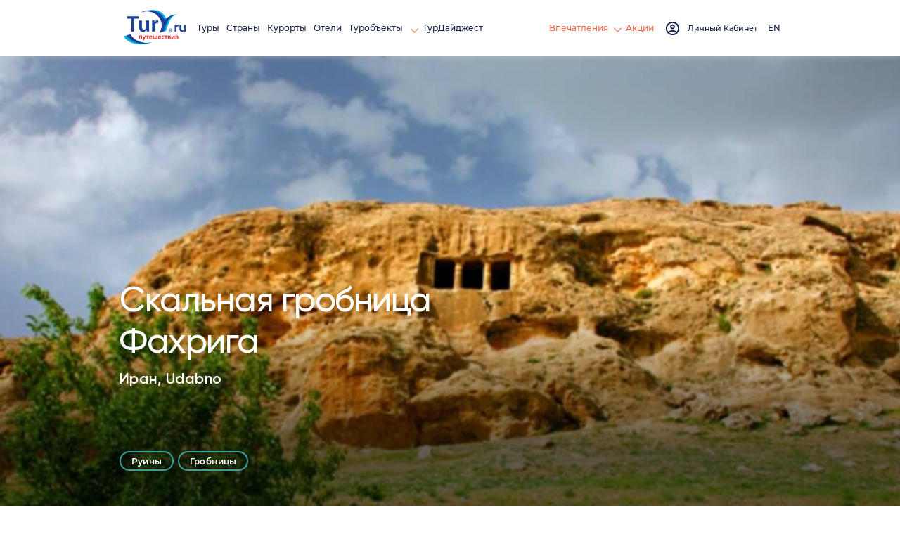

--- FILE ---
content_type: text/html; charset=utf-8
request_url: https://www.tury.ru/sight/id/29369-skalnaya-grobnica-fahriga-29369
body_size: 12930
content:
<!doctype html>
<html lang="ru">
<head>
   <meta charset="utf-8">
	<title>Скальная гробница Фахрига. Иран, Udabno</title>
	<meta name="description" content="По мере приближения посетителей к скальной гробнице Фахригах они увидят вывеску, которая их удивит: &laquo;Дата: тысяча лет до нашей эры&raquo;. После этого в сердце горы становится видна скальная гробница. В проеме, или крыльце, стоят два каменных с" />
	<link rel="canonical" href="https://tury.ru/sight/id/29369-skalnaya-grobnica-fahriga-29369" />   <meta name="viewport" content="width=device-width, initial-scale=1">
	<link rel="stylesheet" href="/_css2/s0715.css">

	<link rel="stylesheet" href="/_css2/style_2025.css">
	<style> .title .h1 { font-size: 50px; } </style>
	<link rel="icon" href="/favicon_ru.ico" type="image/x-icon">
	<link href="/favicon_ru.ico" rel="shortcut icon">
	<meta name="yandex-verification" content="7902bc279be1e79e" />
	<meta name="partnerboostverifycode" content="32dc01246faccb7f5b3cad5016dd5033" />
	<meta property="og:image" content="https://tury.ru/turyclub.img.php?src=149cd7d9c34b6b2a4b80ff48664d8abc%2FsZtL0WoK%2FocW9ow_s.jpeg&img=661680c204640ee2437b7edcef2a061c" /><meta name="twitter:image" content="https://tury.ru/turyclub.img.php?src=149cd7d9c34b6b2a4b80ff48664d8abc%2FsZtL0WoK%2FocW9ow_s.jpeg&img=661680c204640ee2437b7edcef2a061c" />	


		<script>
	  var _paq = window._paq = window._paq || [];
	  _paq.push(['trackPageView']);
	  _paq.push(['enableLinkTracking']);
	  (function() {
	    var u="//tury.ru/__matomo/";
	    _paq.push(['setTrackerUrl', u+'matomo.php']);
	    _paq.push(['setSiteId', '1']);
	    var d=document, g=d.createElement('script'), s=d.getElementsByTagName('script')[0];
	    g.async=true; g.src=u+'matomo.js'; s.parentNode.insertBefore(g,s);
	  })();
	</script>
    </head>
<body>
   <div class="wrapper">
      <header class="header" >
         <div class="header__container container flex">
            <div class="header__left flex">
	           <a href="//tury.ru/" class="header__logo" aria-label="tury.ru Logo">
                  <picture>
                     <source srcset="//tury.ru/_img2/logo_ru.png" type="image/png"><img src="//tury.ru/_img2/logo_ru.png" alt="tury.ru Logo" class="img">
                  </picture>
               </a>
               <nav class="header__menu header-menu">
                  <ul class="header-menu__list flex">
                     <li class="header-menu__item"> <a href="//tury.ru/offers" class="header-menu__link link">Туры</a> </li>
                     <li class="header-menu__item"> <a href="//tury.ru/country/" class="header-menu__link link">Страны</a> </li>
                     <li class="header-menu__item"> <a href="//tury.ru/resort/" class="header-menu__link link">Курорты</a> </li>
                     <li class="header-menu__item"> <a href="//tury.ru/hotel/" class="header-menu__link link">Отели</a> </li>

                     <li data-menu="hover" class="header-menu__item"> <a href="//tury.ru/sight/" class="header-menu__link link">Туробъекты&nbsp;<span class="arrow arrow__yellow"></span></a>
                        <div class="header-submenu__body submenu__left">
                           <ul class="header-submenu__list">
                              <li class="header-submenu__item"> <a href="//tury.ru/sight/interesting.php" class="header-submenu__link link">Самое интересное</a> </li>
                              <li class="header-submenu__item"> <a href="//tury.ru/sight/culture.php" class="header-submenu__link link">Культура</a> </li>
                              <li class="header-submenu__item"> <a href="//tury.ru/sight/historical.php" class="header-submenu__link link">Наследие</a> </li>
                              <li class="header-submenu__item"> <a href="//tury.ru/sight/nature.php" class="header-submenu__link link">Природа</a> </li>
                              <li class="header-submenu__item"> <a href="//tury.ru/sight/religion.php" class="header-submenu__link link">Религия</a> </li>
                              <li class="header-submenu__item"> <a href="//tury.ru/sight/architecture.php" class="header-submenu__link link">Архитектура</a> </li>
                              <li class="header-submenu__item"> <a href="//tury.ru/sight/entertainment.php" class="header-submenu__link link">Развлечения</a> </li>
                           </ul>
                           <div class="header-submenu__img">
                              <picture>
                                 <source srcset="//tury.ru/_img2/menu-sights.webp" type="image/webp"><img src="//tury.ru/_img2/menu-sights.webp" loading="lazy" alt="Туробъекты" class="img">
                              </picture>
                           </div>
                        </div>
                     </li>

                     <li class="header-menu__item"> <a href="//tury.ru/digest/" class="header-menu__link link">ТурДайджест</a> </li>
                  </ul>
               </nav>
            </div>
            <div class="header__right flex">
               <div data-dropdown-menu="header" class="header__menu-mob">
                  <div class="container">
                     <ul class="header-menu__list flex ">
                        <li class="header-menu__item"> <a href="//tury.ru/offers" class="header-menu__link link">Туры</a> </li>
                        <li class="header-menu__item"> <a href="//tury.ru/country/" class="header-menu__link link">Страны</a> </li>
                        <li class="header-menu__item"> <a href="//tury.ru/resort/" class="header-menu__link link">Курорты</a> </li>
                        <li class="header-menu__item"> <a href="//tury.ru/hotel/" class="header-menu__link link">Отели</a> </li>
                        <li class="header-menu__item"> <a href="//tury.ru/sight/" class="header-menu__link link">Туробъекты</a> </li>
                        <li class="header-menu__item"> <a href="//tury.ru/digest/" class="header-menu__link link">ТурДайджест</a> </li>
                     </ul>
                     <ul class="header-menu__list flex">
<!--                         <li class="header-menu__item header-menu__item_small"> <a href="//tury.club/events" class="header-menu__link  link">События</a> </li> -->
						<li class="header-menu__item header-menu__item_small"> <a href="//tury.ru/otzyv/" class="header-menu__link link">Отзывы</a> </li>
						<li class="header-menu__item header-menu__item_small"> <a href="//tury.ru/photo/" class="header-menu__link link">Фото</a> </li>
						<li class="header-menu__item header-menu__item_small"> <a href="//tury.ru/video/" class="header-menu__link link">Видео</a> </li>
						<li class="header-menu__item header-menu__item_small"> <a href="//tury.ru/blog/" class="header-menu__link link">Блог</a> </li>
                        <li class="header-menu__item header-menu__item_small"> <a href="//tury.ru/deals/" class="header-menu__link  link">Акции</a> </li>
                     </ul>
                     <div class="header-menu__social social">
	                     <a href="//www.facebook.com/tury.club/" class="social__link"> <svg class="social__icon icon__fb"><use xlink:href="/_img2/sprite.svg#fb"></use></svg> </a>
	                     <a href="//www.instagram.com/tury.club/" class="social__link"> <svg class="social__icon icon__insta"><use xlink:href="/_img2/sprite.svg#insta"></use></svg> </a>
	                     <a href="//twitter.com/TuryClub" class="social__link"> <svg class="social__icon icon__youtube"><use xlink:href="/_img2/sprite.svg#twitter"></use></svg> </a>
	                 </div>
                  </div>
               </div>
               <nav class="header__menu header-menu">
                  <ul class="header-menu__list flex">
<!--                      <li class="header-menu__item"> <a href="//tury.club/events" class="header-menu__link header-menu__link_yellow link">События</a> </li> -->
                     <li data-menu="hover" class="header-menu__item">
                     	<a href="//tury.ru/otzyv/" class="header-menu__link header-menu__link_yellow link"> Впечатления <span class="arrow arrow__yellow"></span> </a>
                        <div class="header-submenu__body submenu__right">
                           <ul class="header-submenu__list">
                              <li class="header-submenu__item"> <a href="//tury.ru/otzyv/" class="header-submenu__link link">Отзывы</a> </li>
                              <li class="header-submenu__item"> <a href="//tury.ru/photo/" class="header-submenu__link link">Фото</a> </li>
                              <li class="header-submenu__item"> <a href="//tury.ru/video/" class="header-submenu__link link">Видео</a> </li>
                              <li class="header-submenu__item"> <a href="//tury.ru/blog/" class="header-submenu__link link">Блог</a> </li>
                           </ul>
                           <div class="header-submenu__img">
                              <picture>
                                 <source srcset="//tury.ru/_img2/menu-impr.webp" type="image/webp"><img src="//tury.ru/_img2/menu-impr.webp" loading="lazy" alt="Впечатления" class="img">
                              </picture>
                           </div>
                        </div>
                     </li>
                     <li class="header-menu__item"> <a href="//tury.ru/deals/" class="header-menu__link header-menu__link_yellow link">Акции</a> </li>
                  </ul>
               </nav>
               <a href="#" onclick='$("#login_popup").addClass("active");return false;' class="header__login flex" id="nologinmenu">
	              <svg class="header__login_icon icon__login">
                     <use xlink:href="/_img2/sprite.svg#login"></use>
                  </svg> <span class="header__login_link link" id="lk_lbl" data-val="Личный Кабинет"></span>
               </a>
               <div data-dropdown-btn="menu" class="burger burger__menu-mob"> <span></span> <span></span> <span></span> </div>


               <div class="header__item-action-btn-main account-messages" id="top_notify_block"><img src="/im/loading.gif" width="24" height="24"></div>

               <div class="header__account account flex" data-dropdown-btn="account" id="loginmenu">
               </div>

               <div class="header__lang lang-radio">
	                                                     <label class="lang-radio__label" onclick="window.open('https://www.tury.club/sight/id/29369-skalnaya-grobnica-fahriga-29369','_top')">
                 	  <input type="radio" name="lang"  class="lang-radio__custom">
                 	  	<span class="lang-radio__fake"></span> <span class="lang-radio__text"> EN </span>
                   </label>
                                  </div>

            </div>
         </div>
      </header><link rel="stylesheet" href="/_css2/viewbox.css">
<style>
	#map { min-height: 400px; }
	#reviews-hotel { padding:0; }
	.viewbox-container { z-index: 7000; }
	.showplace-info__content p { margin-bottom: 2px; font-family: "Montserrat-Regular", sans-serif; }
	.showplace-info__text strong { font-family: "Montserrat-Bold", sans-serif; }
	.showplace-info__text ul { list-style: circle; list-style-position: inside; margin-bottom: 16px; }
	.video { width: 100%;height: 100%; -o-object-fit: cover; object-fit: cover; }
	.youtube { width: 100%; height:500px; }


	#upload_popup_result {
		text-align: center;
		color: #555;
	}
	#upload_popup_result .chk {
		color: #19ce80;
		font-size: 78px;
	}
	#upload_popup_result .svd {
		font-size: 24px;
		margin-bottom: 16px;
	}
	#upload_popup_result .yg {
		font-size: 16px;
		margin-bottom: 16px;
	}
	#upload_popup_result .tmc {
		color: #13b36e;
	    font-size: 63px;
	    margin-right: 8px;
	    font-weight: bold;
	}
	#upload_popup_result .tmt {
		font-size: 16px;
		top: -20px;
		position: relative;
	}
	#upload_popup_result .btn {
		margin-top: 16px;
		width: 90%;
		height: 44px;
	}
	.upload-media-res__popup .popup__content {
	    max-width: unset;
	    width: 100%;
	    max-width: 500px;
	    min-width: 360px;
	    height: 420px;
	    max-height: unset;
	    padding: 20px;
	    border-radius: 24px;
	    overflow:scroll;
	}

	.drag_txt {
		font-size:15px;font-weight:500;color:#0b1b2b;margin:10px 0;
	}

	#fixit_popup .popup__content {
	    max-width: unset;
	    width: 100%;
	    max-width: 600px;
	    min-width: 360px;
	    height: 416px;
	    max-height: 450px;
	    padding: 20px;
	    border-radius: 24px;
	    overflow:scroll;
	}

	#write_resp_btn { float:right; margin:16px; }

	@media (max-width: 500px) {
		#popup_upload_content { max-width: 98%; min-width:360px;padding:12px;margin-top:auto !important;height:calc(100vh - 20px);border-radius:24px;overflow:scroll;}
		.drag_txt.desk { display:none; }
		.drag_txt.mob { display:block; }

		#fixit_popup .popup__content { max-width: 98%; min-width:360px;padding:12px;border-radius:24px;max-height:416px; }

		#write_resp_btn { float:none; margin:auto; }
	}
	@media (max-width: 767.98px) {
		#popup_upload_content { max-width: 100%; min-width:360px;padding:12px;margin-top:auto !important;border-radius:24px;max-height:450px;}
		.drag_txt.desk { display:none; }
		.drag_txt.mob { display:block; }

		#fixit_popup .popup__content { max-width: 98%; min-width:360px;padding:12px;border-radius:24px;max-height:416px;}

		#write_resp_btn { float:none; margin:auto; }
	}
	.upload-media__popup .popup__content { height: fit-content; max-height: 80%; overflow: scroll; }

	em { color:#333 !important; }

	.upload_media { border-radius: 24px;  }



	.obj_offers_wrap {
		margin-bottom: 16px;
		padding: 14px 20px;
		border: solid 1px #adadad;
		border-radius: 24px;
		background: #fff;
		background: linear-gradient(180deg, rgb(233 239 243 / 50%) 0%, rgba(255, 255, 255, 1) 20%);
	}
	.obj_offers_wrap img.ph {
		width: 100px;
		float: left;
		border-radius: 8px;
		margin: 0 10px 8px 0;
		border: solid 1px #ccc;
	}
	.obj_offers_wrap h4 {
		font-size: 1.05rem;
		font-weight: 500;
		margin-bottom: 6px;
	}
	.obj_offer {
		display: table;
		clear: both;
		width: 100%;
		margin-top: 8px;
		border-top: solid 1px #eee;
		padding-top: 16px;
	}
	.obj_offer .dur {
		color: #444;
		float: left;
		padding-top: 4px;
	}
	.obj_offer .dur i.fa-clock {
		margin-right: 2px;
	}
	.obj_offer .price {
		color: #ff5d03;
		float: right;
		font-size: 1.25rem;
	}
	@media (max-width: 1332px) {
		.obj_offer .dur {
			clear:both;
		}
		.obj_offers_wrap img.ph {
			width: 100%;
		}
	}
	@media (max-width: 767.98px) {
	    .showplace-info__content {
			display: block;
	    }
	    .showplace-info__column:last-child {
			display: block;
		    width: 100%;
		    margin-top: 24px;
	    }
		.showplace-info__text {
		    font-size: 14px;
		}
	}

		#pma_cont a.l { position: relative; }
		#pma_cont .pim { width:100%; position: relative; border-radius: 24px 24px 0 0; }
		#pma_cont .np { opacity:.7; }
		#pma_cont h3 { position: absolute;margin: 0 16px 50px 16px;color:#fff;font-size:20px;text-shadow: 1px 1px 10px #444;bottom: 0;font-family: "Montserrat-Bold", sans-serif; width:100%; }
		#pma_cont h4 { position: absolute;margin: 0 16px 20px 16px;color:#fff;font-size:16px;text-shadow: 1px 1px 10px #444;bottom: 0; width:100%; }
		#pma_cont .rta { position: absolute;margin: 0 20px 20px 8px;color:#fff;font-size:24px;text-shadow: 1px 1px 10px #444;bottom: 0; right:0; }
		#pma_cont .rta i { margin-right:8px; }
		#pma_cont p.btns { text-align:center; margin: 24px 0 8px 0; }
		#pma_cont p.btns a { width: 40px;height: 40px;display: inline-block;border-radius: 100%;background-color: #f2f2f2;color: #5d5d5d;font-size: 19px;padding: 9px;margin: 0 8px; }
		#pma_cont p.btns a:hover { background-color:#e2e2e2; }
		#pma_cont .ab { margin: 12px 16px; font-size: 15px; line-height: 150%; }
		#pma .popup__content { max-width: unset;width: 100%;max-width: 600px;min-width: 350px;height:fit-content;max-height:unset;padding:1px;border-radius: 24px; }
		#pma_cont a.hrt i.e1 { color: #fb3f00; }
		#map { height: 550px; margin-bottom: 8px; }
		#pma h5 { margin:16px 24px 8px; font-size:21px; color:#222; }
		#pma .stars {position: absolute;right: 50px;margin-top: -40px;text-align: center;}
		#pma .stars .rt {font-size: 21px;background: #fff;border-radius: 100%;padding: 8px;width: 40px;height: 40px;text-align: center;color: #777;margin: 0 3px;}
		#pma .stars .rt:hover, #pma .stars .active { background: linear-gradient(140deg, rgba(255, 132, 0, 1) 0%, rgba(252, 69, 130, 1) 100%);color: transparent;background-clip: text; }
		#pma textarea {width: calc(100% - 40px);margin: 12px 20px;border: solid 1px #ccc;border-radius: 8px;padding: 8px;}
		#pma button.cancel {width: calc(50% - 40px);border: solid 1px #ccc;border-radius: 8px;padding: 10px 16px;margin: 0 10px 0 20px;background:#fff}
		#pma button.send {width: calc(50% - 28px);border: solid 1px rgba(0, 0, 0, 0);border-radius: 8px;padding: 10px 16px;margin: 0 20px 0 10px;color: #fff;background: #ff8400;background: linear-gradient(140deg,rgba(255, 132, 0, 1) 0%, rgba(252, 69, 130, 1) 100%);}
		#pma .route p { margin: }
		@media (max-width: 500px) {
			#map { height: 320px; }
				#pma .popup__content { max-width: 98%; }
				.object-tur__title .h1 { font-size: 34px; }
			#pma .stars {margin-top: -27px;}
				#pma .stars .rt { font-size: 19px; padding:3px; }
				#pma h5 { margin: 14px 24px 11px; }
				#pma textarea { width: calc(100% - 40px);margin: 6px 20px; }
		}
		@media (max-width: 767.98px) {
			#map { height: 350px; }
				#pma .popup__content { max-width: 380px; }
				.object-tur__title .h1 { font-size: 34px; }
			#pma .stars {margin-top: -27px;}
				#pma .stars .rt { font-size: 19px; padding:3px; }
				#pma h5 { margin: 14px 24px 11px; }
				#pma textarea { width: calc(100% - 40px);margin: 6px 20px; }
		}
		#pma .close {background: #fff;border-radius: 100%;opacity: 0.3;}
		#map_search_txt {position: absolute;left: 40px;top: 0;background: #fff;padding: 6px;border: solid 1px #ccc;border-radius:5px;width: 250px;box-shadow: 1px 1px 3px #444;}
		#map_search_res {position: absolute;left: 44px;top: 28px;background: #fff;padding: 6px;border: solid 1px #ccc;border-radius: 0 0 5px 5px;width: 242px;box-shadow: 1px 1px 3px #444;display: none;}
		.msr_line { display:block; margin-bottom:6px;cursor:pointer;color:#197ad7; }


	#popup_result {
		text-align: center;
		color: #555;
	}
	#popup_result .chk {
		color: #19ce80;
		font-size: 60px;
	}
	#popup_result .svd {
		font-size: 24px;
		margin-bottom: 16px;
	}
	#popup_result .yg {
		font-size: 16px;
		margin-bottom: 16px;
	}
	#popup_result .tmc {
		color: #13b36e;
	    font-size: 63px;
	    margin-right: 8px;
	    font-weight: bold;
	}
	#popup_result .tmt {
		font-size: 16px;
		top: -20px;
		position: relative;
	}
	#popup_result .btn {
		margin-top: 36px;
		width: 90%;
		height: 44px;
	}

</style>


<div class="popup popup-map-obj" id="pma">
    <div class="fader-popup" data-btn="close"></div>
    <div class="popup__body">
        <div class="popup__content">
            <div class="close" data-btn="close"><span class="close__line"></span> <span class="close__line"></span></div>
            <div class="popup__wrapper" id="pma_cont">
            	
				<div class='rtg'>
					<h5>Оценить</h5>
					<div class='stars'>
						<input type='hidden' id='rt_val_29369' value='0'>
						<a href='#' onclick='rt(29369,1);return false;' class='rt rt_1'><i class='far fa-star'></i></a>
						<a href='#' onclick='rt(29369,2);return false;' class='rt rt_2'><i class='far fa-star'></i></a>
						<a href='#' onclick='rt(29369,3);return false;' class='rt rt_3'><i class='far fa-star'></i></a>
						<a href='#' onclick='rt(29369,4);return false;' class='rt rt_4'><i class='far fa-star'></i></a>
						<a href='#' onclick='rt(29369,5);return false;' class='rt rt_5'><i class='far fa-star'></i></a>
					</div>
					<textarea rows='8' id='obj_review_29369' placeholder='Поделитесь впечатлениями...'></textarea>
					<div id='rt_err'></div>
					<button class='cancel' onclick="$('#pma').removeClass('active');">Отмена</button>
					<button class='send' id='send_obj_rate_btn_29369' onclick='rating_send(29369);'>Сохранить</button>
				</div>
            </div>
        </div>
    </div>
</div>


	  <div class="popup upload-media__popup" data-popup="popup-user-media-upload" id="upload_popup">
		<div class="fader-popup" data-btn="close"></div>
		<div class="popup__body" style="overflow:scroll;">
		  <div class="popup__content" id="popup_upload_content">
			<div class="close" data-btn="close"><span class="close__line"></span><span class="close__line"></span></div>
			<div style="margin:0;font-weight:600;font-size:21px;color:#0B1B2B;margin-bottom:16px;margin:2px 0 12px 0;">Загрузите Фото или Видео</div>
			<div style="margin:4px 0 0;color:#4A5B6A;font-size:14px;margin-bottom:16px;">Загрузите свои фото/видео или вставьте ссылку на YouTube.</div>
			<div style="">
				<form onsubmit="upload_yt();return false;" id="yt_form" class="yt_load" style="background-color: #f4f7fa;border-radius: 12px;border: 1px solid #E2E8F0;padding: 10px;margin-bottom: 24px;text-align: center;">
					<input type="hidden" name="action" value="upload_from_object">
					<input type="hidden" name="ob" value="29369">
					<span style="border-radius: 100%;background-color: #f00;color: #fff;width: 30px;height: 30px;display: inline-block;font-size: 14pt;text-align: center;margin-right: 8px;">▶</span>
					<input type="text" id="yt_video" name="video_link" placeholder="Введите ссылку на YouTube (https://youtu.be/...)" style="width: calc(100% - 184px);border: 1px solid var(--border-subtle); background: #fff; padding: 10px 12px; border-radius: 10px; font-size: 14px; color: var(--text-primary); font-family: system-ui, -apple-system, Segoe UI, Roboto, Inter, sans-serif; transition: all 0.15s;">
					<button type="submit" style="border-radius:16px;padding:10px 17px;font-weight:600;cursor: pointer;border: 1px solid transparent;font-size: 15px;transition:all 0.15s;margin-left:8px;" class="btn btn__orange" id="yt_upload_btn">Загрузить</button>
				</form>

				<form action="/my/gallery.php" id="dz_popup" class="upl_area">
					<input type="hidden" name="action" value="upload_from_object">
					<input type="hidden" name="ob" value="29369">
					<div onclick="$('#dz_popup').click();" style="display:inline-block;width: 48px;height: 48px;border-radius: 12px;background: #f1f1f1;color:#1565c0;padding-top: 12px;">
<svg xmlns="http://www.w3.org/2000/svg" width="24" height="24" viewBox="0 0 24 24" fill="none" stroke="currentColor" stroke-width="2" stroke-linecap="round" stroke-linejoin="round" class="lucide lucide-upload" data-filename="components/media/DropZone" data-linenumber="169" data-visual-selector-id="components/media/DropZone169" data-source-location="components/media/DropZone:169:12" data-dynamic-content="false"><path d="M21 15v4a2 2 0 0 1-2 2H5a2 2 0 0 1-2-2v-4"></path><polyline points="17 8 12 3 7 8"></polyline><line x1="12" x2="12" y1="3" y2="15"></line></svg>
					</div>
					<div class="desk">Перетащите сюда свои фото или видео</div>
					<div class="drag_txt" class="mob" style="display:none">Загрузите свои фото или видео</div>
					<div style="font-size:14px;color:#6b7b88;">или</div>
					<div style="margin:16px 0 32px;" onclick="$('#dz_popup').click();"><div style="font-weight:600;cursor:pointer;margin-top:16px;background-color:#fff;font-size: 13pt; padding: 20px 50px;" class="btn btn__orange_rev">Выбрать файлы</div></div>

					<div style="font-size: 12px;color:#6b7b88;margin: 24px 0 12px 0">До 50 файлов. До 200 MB каждый. Форматы: JPG, PNG, WEBP, MP4, MOV.</div>
				</form>
			</div>
			<form id="up-dz-prev">
				<input type="hidden" name="action" value="save_photo_title">
			</form>
			<div style="text-align:center;"><button class="btn btn__orange" style="opacity:.5" disabled="disabled" id="save_album_btn" onclick="save_album();return false;">Сохранить альбом</button></div>

		  </div>
		</div>
	  </div>
	  <div class="popup upload-media-res__popup" data-popup="popup-user-media-upload-result" id="upload_popup_result">
		<div class="fader-popup" data-btn="close"></div>
		<div class="popup__body">
		  <div class="popup__content">
			<div class="chk">✓</div>
			<div class="svd">Альбом успешно сохранён!</div>
			<div class="yg">Вы получили</div>
			<div class="tm"><span class="tmc"></span><span class="tmt">TM</span></div>
			<div><button class="btn btn__orange" onclick="$('#upload_popup_result').removeClass('active');">Закрыть</button></div>
		  </div>
		</div>
	  </div>

	  <div class="popup fixit__popup" data-popup="popup-obj-fixit" id="fixit_popup">
		<div class="fader-popup" data-btn="close"></div>
		<div class="popup__body">
		  <div class="popup__content">
			<div class="close" data-btn="close"><span class="close__line"></span><span class="close__line"></span></div>
			<div style="font-weight: 600;font-size: 21px;color: #444;margin: 2px 0 24px 0;">Предложить исправление</div>

			<textarea id="fixit_txt" rows="8" style="width: 100%;border-radius:16px;padding:10px 12px;" placeholder="Помогите нам улучшить информацию об этом туробъекте..."></textarea>

			<div id="fixit_result" style="margin: 16px 2px;color: #2169a8;font-size: 13px;padding: 16px;background: #ebf7ff;border-radius: 16px;"><i class="fas fa-info-circle"></i> Ваше сообщение будет рассмотрено администрацией. Мы стараемся поддерживать информацию актуальной.</div>

			<div style="margin-top:24px;">
				<button class="btn btn__orange_rev" style="width:130px" onclick="$('#fixit_popup').removeClass('active');">Отмена</button>
				<button class="btn btn__orange" style="float:right;width:180px" onclick="fixit_send(29369);">Отправить</button>
			</div>
		  </div>
		</div>
	  </div>
		<div class="popup upload-media-res__popup" id="popup_result">
			<div class="fader-popup" data-btn="close"></div>
			<div class="popup__body">
			  <div class="popup__content">
				<div class="chk">✓</div>
				<div class="svd">Отзыв успешно сохранён!</div>
				<div class="yg">Вы получили</div>
				<div class="tm"><span class="tmc"></span><span class="tmt">TM</span></div>
				<div><button class="btn btn__orange" onclick="$('#popup_result').removeClass('active');">Закрыть</button></div>
			  </div>
			</div>
		</div>

	  		<div class="page">
			<section class="page__showplace showplace">
				<picture>
					<source srcset="https://tury.ru/turyclub.img.php?src=149cd7d9c34b6b2a4b80ff48664d8abc%2FsZtL0WoK%2FocW9ow_s.jpeg&img=661680c204640ee2437b7edcef2a061c" type="image/jpeg"><img src="https://tury.ru/turyclub.img.php?src=149cd7d9c34b6b2a4b80ff48664d8abc%2FsZtL0WoK%2FocW9ow_s.jpeg&img=661680c204640ee2437b7edcef2a061c" alt="" class="showplace__bg">
				</picture>
				<div class="container">
					<div class="showplace__content flex">
						<div class="showplace__column flex">
							<div class="showplace__wrapp">
								<div class="showplace__title title"><div class="h1">Скальная гробница Фахрига</div></div>
								<div class="showplace__text">Иран, Udabno</div>
							</div>
							<div class="fast-links flex">
																<a href="/sight/?tp=70" class="fast-links__item">Руины</a>
																<a href="/sight/?tp=125" class="fast-links__item">Гробницы</a>
															</div>
						</div>
						<div class="object-info">
																				</div>
					</div>
				</div>
			</section>
			<section class="page__showplace-info showplace-info">
				<div class="container">
					<div class="bread-crumbs">
						<ul class="bread-crumbs__list flex">
							<li> <a href="/" class="bread-crumbs__link">TURY.RU </a> </li>
							<li> <a href="/sight/" class="bread-crumbs__link">ТурОбъекты </a> </li>
							<li> <a href="/sight/?cn=158" class="bread-crumbs__link">Иран</a> </li>
							<li> <a href="/sight/?cn=158&ct=341605" class="bread-crumbs__link">Udabno</a> </li>
							<li> <span class="bread-crumbs__item"> Скальная гробница Фахрига</span></li>
						</ul>
					</div>
					<div class="showplace-info__content flex">
						<div class="showplace-info__column">
							<div class="texttop" style="margin-bottom:16px;">
								<button id="hrt" onclick="obj_heart(29369);" data-val="0" data-txt-in="В&nbsp;избранное" data-txt-out="В&nbsp;избранном" class="e0"><i class="far fa-heart"></i>&nbsp;&nbsp;В&nbsp;избранное</button>
								<button id="fixit" onclick="obj_fixit(29369);" style="float:right;border-radius:24px;border:solid 1px #ccc;padding:10px 16px;background:#fbfbfb;"><i class="fas fa-exclamation-circle"></i>&nbsp;&nbsp;Предложить исправление</button>
							</div>
							<style>
								@media (max-width: 767.98px) { .texttop { font-size:12px; } .showplace-info__content { margin: 0; } }
								#hrt { border-radius:24px;border: solid 1px #ccc;padding: 10px 16px;background: #fbfbfb; }
								#hrt.e1 { color: #fb3f00; border-color: #f96d10; }
							</style>

							<div class="showplace-info__text" style="clear:both;"><p>По мере приближения посетителей к скальной гробнице Фахригах они увидят вывеску, которая их удивит: &laquo;Дата: тысяча лет до нашей эры&raquo;. После этого в сердце горы становится видна скальная гробница. В проеме, или крыльце, стоят два каменных столба, которые охраняют его на протяжении многих лет. Кроме самого крыльца, другого входа в гробницу нет. Посетителю придется взобраться на скалу, чтобы добраться до гробницы.<br />
<br />
При входе посетитель увидит два столба гробницы, которые постепенно обветшали под воздействием солнечного света, дождя и ветра. Теперь остались только основание и капитель столбов. Столбы различаются по диаметру, нижняя часть шире верхней. Кажется, что они были задуманы как перевернутые вазы. По мере того, как человек проходит через столбы и углубляется в гробницу, становится видно основное пространство. Это довольно большая комната, отделенная от входа двумя ступеньками. Интересно, что высота гробницы от террасы до вершины резного потолка составляет пятьсот тридцать сантиметров, а сама гробница на десять метров выше горной равнины. Однако, чтобы добраться до гробницы, нужны специальные навыки лазания, так как к ней нет простого пути.<br />
<br />
Предполагается, что переднее крыльцо скального гребня Фахрига специально использовалось для церемонии погребения, поскольку сами гробницы расположены во внутреннем пространстве. В данном случае есть три гробницы, одна из которых больше остальных. Большая гробница расположена параллельно террасе, а две меньшие &mdash; перпендикулярно ей. Гробницы высечены в скалах и имеют глубину около пятидесяти сантиметров. Внутри гробницы есть еще четыре столба. По сравнению с теми, что на крыльце, они тоньше. Все четыре имеют основания и капители прямоугольной формы.<br />
<br />
В горах Ирана можно найти множество скальных гробниц, среди которых Фахрига находится в самой северной точке. Она принадлежит к наследию Мидии, которое осталось в этой области. Скальная гробница Ширин-о-Фархад в графстве Сахне и Докан-и-Давуд возле Сарпол-Захаб - две другие известные каменные гробницы Мидии. Фахрига расположен в горе, состоящей из известняковых отложений. Следует отметить, что эта наскальная гробница была зарегистрирована как национальное достояние Ирана в 1937 году усилиями Министерства культуры и искусств. Скальная гробница Фахригах расположена в Западном Азербайджане недалеко от уезда Махабад и рядом с деревней Индеркаш.</p></div>
						</div>
						<div class="showplace-info__column">

						</div>
					</div>
				</div>
			</section>






			<section class="page__slider-basic slider-basic slider-basic_gallery" style="margin-bottom:0;">
				<div class="container">
					<div class="slider-basic__header flex">
						<div class="slider-basic__title title"><div class="h2 mb-none mt-15">Галерея</div></div>
						<div class="slider-basic__wrap flex">
							<div class="slider-basic__control flex">

								<a href="https://tury.ru/user/profile.php?v=photo&cn=&ct=&ex=29369" class="hotel-reviews__btn btn btn__orange_rev" onclick="goUpload();return false;">Загрузить фото или видео</a>
							</div>
						</div>
					</div>
					<div class="slider-basic__body slider" data-slider="basic-gallery" uk-lightbox="animation:fade">
						<a href="https://tury.ru/turyclub.img.php?src=149cd7d9c34b6b2a4b80ff48664d8abc%2FsZtL0WoK%2FocW9ow_s.jpeg&img=661680c204640ee2437b7edcef2a061c&.jpg" class="slider-basic__item" data-viewbox-title="Скальная гробница Фахрига"  data-caption="Скальная гробница Фахрига">
							<div class="slider-basic__img">
								<picture><source srcset="https://tury.ru/turyclub.img.php?src=149cd7d9c34b6b2a4b80ff48664d8abc%2FsZtL0WoK%2FocW9ow_s.jpeg&img=661680c204640ee2437b7edcef2a061c&.jpg" type="image/jpeg"><img src="https://tury.ru/turyclub.img.php?src=149cd7d9c34b6b2a4b80ff48664d8abc%2FsZtL0WoK%2FocW9ow_s.jpeg&img=661680c204640ee2437b7edcef2a061c&.jpg" alt="Скальная гробница Фахрига" title="Скальная гробница Фахрига" class="img"></picture>
							</div>
						</a>
					</div>
					<div class="slider-basic__arrow" style="position:relative;opacity:.9;" id="gal_arws"></div>
					<style>#gal_arws .slick-next { left: 100%; margin-left: -119px; } #gal_arws button { top:-190px; } </style> 
				</div>
			</section>



			<section class="page__about-hotel about-hotel" id="location" data-scroll="section">
				<div class="container">
					<div class="about-hotel__head flex justify-sb">
						<div class="about-hotel__title title flex">
							<div class="h2 mb-none mt-15">Расположение</div>
						</div>
						<div class="about-hotel__wrapp flex">
						</div>

					</div>
					<div class="about-hotel__content flex justify-sb">
						<div class="about-hotel__wrapper">
							<div class="only_one_photo">
							  <div class="" id="full_map" style="display:block; width:100%; min-width:300px; height:400px;"></div>
							</div>
						</div>
						<div class="about-hotel__wrapper" style="display: block">
							<div class="about-hotel__item" style="display: block">

								<div class="hotel-contact justify-sb">
									<div class="hotel-contact__wrapp" style="line-height: 200%;">
										<div class="hotel-contact__item" style="margin-bottom:16px;padding-bottom:8px;border-bottom:solid 1px #ccc;">
											<div class="hotel-contact__title">Скальная гробница Фахрига</div>
										</div>
										<div class="hotel-contact__item" style="margin-bottom:16px;">
											<div class="hotel-contact__link">Фекрека Ферега, Иран</div>
										</div>
																				<div class="hotel-contact__item" style="margin-bottom:16px;">
											<div class="hotel-contact__link"><img src="/_img2/pointer.png" style="height:18px;display:inline-block;vertical-align:middle;">&nbsp;36.8549, 45.7751</div>
										</div>
																																								<div class="hotel-contact__item" style="margin-top:30px;">
										  <div class="provider-card__description provider-card__description-socials">
											<div class="flex t-c">
											  											  											  											  											  											  											  											  											  											  											  											  											  											</div>
										  </div>
										</div>
									</div>
								</div>

							</div>
						</div>
					</div>
					<div class="about-hotel__text"><p></p></div>
				</div>
			</section>











			<section class="page__hotel-reviews hotel-reviews" id="reviews-hotel" data-scroll="section" style="margin-bottom:32px;">
				<div class="container">
					<a href="/my/otzyvy.php?action=new&cn=158&ct=341605&ex=29369" class="hotel-reviews__btn btn btn__orange" id="write_resp_btn" onclick="$('#pma').toggleClass('active');return false;">Написать свой отзыв</a>
					<div class="tabs">
						<ul class="tabs-nav flex ">
							<li class="tabs-nav__item">
								<a href="#tab1" data-id="tab1" class="tabs-nav__link">
									Отзывы 
									<span>(0)</span>
								</a>
							</li>
						</ul>
						<div class="tabs__content">
							<div class="tabs__item flex justify-sb" id="tab1" data-tab="item">
								<div class="hotel-reviews__column">
									<div class="hotel-reviews__row flex justify-sb">
									</div>
								</div>
								<div class="hotel-reviews__column total-rating">
									<div class="total-rating__content">
									</div>
								</div>
							</div>

						</div>
					</div>

				</div>
			</section>













	<footer class="footer">
         <div class="container">
            <div class="footer__content flex">
	           <a href="//tury.ru/" class="footer__logo">
                  <picture>
                     <source srcset="//tury.ru/_img2/logo.webp" type="image/webp"><img src="//tury.ru/_img2/logo.png" alt="tury.ru Logo" class="img">
                  </picture>
               </a>
               <div class="footer__nav footer-nav">
                  <div class="footer-nav__title">Разделы</div>
                  <ul class="footer-nav__list">
                     <li class="footer-nav__item"> <a href="//tury.ru/offers/" class="footer-nav__link">Туры</a> </li>
                     <li class="footer-nav__item"> <a href="//tury.ru/hotels/" class="footer-nav__link">Отели</a> </li>
                     <li class="footer-nav__item"> <a href="//tury.ru/sight/" class="footer-nav__link">ТурОбъекты</a> </li>
                     <li class="footer-nav__item"> <a href="//tury.ru/digest/" class="footer-nav__link">ТурДайджест</a> </li>
                     <li class="footer-nav__item"> <a href="//tury.club/events" class="footer-nav__link">События</a> </li>
                  </ul>
               </div>
               <div class="footer__nav footer-nav">
                  <div class="footer-nav__title">Впечатления</div>
                  <ul class="footer-nav__list">
                     <li class="footer-nav__item"> <a href="//tury.ru/otzyv/" class="footer-nav__link">Отзывы</a> </li>
                     <li class="footer-nav__item"> <a href="//tury.ru/photo/" class="footer-nav__link">Фото</a> </li>
                     <li class="footer-nav__item"> <a href="//tury.ru/video/" class="footer-nav__link">Видео</a> </li>
                     <li class="footer-nav__item"> <a href="//tury.ru/blog/" class="footer-nav__link">Блог</a> </li>
                  </ul>
               </div>
               <div class="footer__nav footer-nav">
                  <div class="footer-nav__title">Сотрудничество</div>
                  <ul class="footer-nav__list">
                     <li class="footer-nav__item"> <a href="//pro.rsrv.me/reg.php" class="footer-nav__link">Туристическим компаниям</a> </li>
                     <li class="footer-nav__item"> <a href="//pro.rsrv.me/reg.php" class="footer-nav__link">Гидам и экскурсоводам</a> </li>
                     <li class="footer-nav__item"> <a href="//pro.rsrv.me/reg.php" class="footer-nav__link">Музеям и туробъектам</a> </li>
                     <li class="footer-nav__item"> <a href="//pro.rsrv.me/reg.php" class="footer-nav__link">Организаторам мероприятий</a> </li>
                     <li class="footer-nav__item"> <a href="//pro.rsrv.me/reg.php" target="_blank" class="footer-nav__link">Комитетам и ТИЦ</a> </li>
                  </ul>
               </div>
               <div class="footer__nav footer-nav">
                  <div class="footer-nav__title">Компания</div>
                  <ul class="footer-nav__list">
                     <li class="footer-nav__item"> <a href="//tury.ru/about.php" class="footer-nav__link">О нас</a> </li>
                     <li class="footer-nav__item"> <a href="//tury.ru/rules.php" class="footer-nav__link">Правила и условия</a> </li>
                     <li class="footer-nav__item"> <a href="//tury.ru/politics.php" class="footer-nav__link">Политика конфиденциальности</a> </li>
                     <li class="footer-nav__item"> <a href="//tury.ru/advert/" class="footer-nav__link">Реклама</a> </li>
                     <li class="footer-nav__item"> <a href="mailto:katerina@tury.club" class="footer-nav__link">katerina@tury.club</a> </li>
                  </ul>
               </div>
            </div>
            <div class="footer__bottom flex"> <a href="//tury.ru/" class="footer__logo footer__logo_mob">
                  <picture>
                     <source srcset="//tury.ru/_img2/logo.webp" type="image/webp"><img src="//tury.ru/_img2/logo.png" loading="lazy" alt="" class="img">
                  </picture>
               </a>
               <div class="footer__copyright">
	               © 2001-<span>2026</span> ТУРЫ.ru ВСЕ ПРАВА ЗАЩИЩЕНЫ					<br>Сайт содержит рекламу. Информация о рекламодателе по ссылкам в статьях. Все права принадлежат авторам. Фото взяты из открытых источников. <a target="_blank" href="https://depositphotos.com/" style="color:#fff;">DepositPhotos.com</a>, <a target="_blank" href="https://unsplash.com" style="color:#fff;">Unsplash.com</a>, <a target="_blank" href="https://pixabay.com" style="color:#fff;">Pixabay.com</a>               </div>
            </div>
         </div>
      </footer>
   </div>
   <link rel="stylesheet" href="https://site-assets.fontawesome.com/releases/v5.15.4/css/all.css">   
      	<script src="/_js2/libs.min.js"></script>
   	<script src="/_js2/main.js?20230111-4"></script>

      	<script src="/_js2/tury.js?2130865832"></script>
   
<script src="/sight/js/main.js?3"></script>
<script src="/hotel/id2.js"></script>
<script src="/_js2/jquery.viewbox.min.js?3"></script>
<script> $(function(){ $(".viewbox").viewbox({
	margin: 10
}); }); </script>
<link rel="stylesheet" href="/uikit-3.23.13/css/uikit.min.css" />
<script src="/uikit-3.23.13/js/uikit.min.js"></script>
<script src="/uikit-3.23.13/js/uikit-icons.min.js"></script>

<script src="/_js2/dropzone.min.js"></script>
<script>


function rating_send(obid) {
	$(".send_obj_rate_btn_"+obid).attr("disabled","disabled").css("opacity",".5");
	$.get("/sight/jmap.php?a=rate&obid="+obid+"&rt="+$("#rt_val_"+obid).val()+"&c="+$("#obj_review_"+obid).val(), function( data ) {
		var j = JSON.parse(data);
		if (typeof j.result === "number") {
			iTMCounted = 10;
			$("#popup_result .tmc").html(iTMCounted);
			$("#popup_result").addClass("active");
			$("#pma").removeClass("active");

			window.setTimeout(function() { location.reload(); }, 2000);
		} else {
			$("#rt_err").html(data.result);
		}
		$(".send_obj_rate_btn_"+obid).removeAttr("disabled").css("opacity","1");
	});
}
function rt(obid,rate) {
	$("#rt_val_"+obid).val(rate);
	$("#pma a.rt i").removeClass("fas").removeClass("active");
	$("#pma a.rt i").addClass("far");
	for (r=1;r<=rate;r++) { $("#pma a.rt_"+r+" i").addClass("fas").addClass("active"); }
}


function obj_heart(obid) {
	if (isLogged != 1) {
		$("#login_popup").addClass("active");
	} else {
		if ($("#hrt").attr("data-val") == "1") { var val = 0; } else { var val = 1; }
		$("#hrt").css("opacity",".5");
		$.get("/sight/jmap.php?a=heart&obid="+obid+"&v="+val, function( data ) {
			$("#hrt").removeClass("e1").removeClass("e0").addClass("e"+val);
			$("#hrt").attr("data-val", val);
			if (val == 1) {
				$("#hrt").html("<i class='fas fa-heart'></i>&nbsp;&nbsp;"+$("#hrt").attr("data-txt-out"));
			} else {
				$("#hrt").html("<i class='far fa-heart'></i>&nbsp;&nbsp;"+$("#hrt").attr("data-txt-in"));
			}

		$("#hrt").css("opacity", "1");
		});
	}
}
function obj_fixit(obid) {
	if (isLogged != 1) {
		$("#login_popup").addClass("active");
	} else {
		$("#fixit_popup").addClass("active");
		$("#fixit_txt").focus();
	}
}

function fixit_send(obid) {
	$.ajax({ url: "/sight/jmap.php", 
		type: "POST",
		xhrFields: { withCredentials: true },
		data: { a: "fixit", obid: obid, f: $("#fixit_txt").val() },
		success: function(response) {
			$("#fixit_result").html(response);
			window.setTimeout(function() { $("#fixit_popup").removeClass("active"); }, 1000);
		},
		error: function(xhr, status, error) {
			$("#yt_video").focus(); return false;
		}
	});
}

function goUpload() {
	if (isLogged != 1) {
		$("#login_popup").addClass("active");
	} else {
		$("#upload_popup").addClass("active");
	}
}

function upload_yt() {
	if ($("#yt_video").val().length == 0) {
		$("#yt_video").focus();  return false;
	}
	$("#yt_upload_btn").attr("disabled","disabled").css("opacity",.5);
	$.ajax({ url: "https://upload.tury.ru/upload.php", 
		type: "POST",
		xhrFields: { withCredentials: true },
		data: $("#yt_form").serialize(),
		success: function(response) {
		  $("#up-dz-prev").append("<div class='dz-preview dz-file-preview title-added dz-processing dz-success dz-complete'><div class='dz-title'><textarea placeholder='Добавьте описание...' type='text' class='dz-title edit-review__input' name='t["+response+"]'></textarea></div><div class='dz-image'><img data-dz-thumbnail='' src='/im/yt.png'></div><div class='dz-details'></div><div class='dz-error-message'></div><div class='dz-success-mark'></div><div class='dz-error-mark'></div></div>");
		  document.getElementById("save_album_btn").scrollIntoView({ block: "nearest" });
		  $("#yt_video").val("");
		  $("#yt_upload_btn").removeAttr("disabled").css("opacity",1);
		  $("#save_album_btn").removeAttr("disabled").css("opacity",1);
		},
		error: function(xhr, status, error) {
			$("#yt_video").focus(); return false;
		}
	});

}

var iTMCounted = 0;

function save_album() {
	if ($("#up-dz-prev textarea").length) { 
		$("#save_album_btn").attr("disabled","disabled").css("opacity",.5);
		$.ajax({ url: "/my/gallery.php", 
			type: "POST",
			data: $("#up-dz-prev").serialize(),
			success: function(response) {
				$("#save_album_btn").removeAttr("disabled").css("opacity",1);
				$("#upload_popup_result .tmc").html(iTMCounted);
				$("#upload_popup").removeClass("active");
				$("#upload_popup_result").addClass("active");
			},
			error: function(xhr, status, error) {
				$("#save_album_btn").removeAttr("disabled").css("opacity",1);
			}
		});
	}
}

document.addEventListener("DOMContentLoaded", function() {
	Dropzone.autoDiscover = false;
	var myDropzone = new Dropzone("#dz_popup", {
	  url: "/my/gallery.php",
	  paramName: "file",
	  maxFiles: 50,
	  maxFilesize: 1000,
	  parallelUploads: 1,
	  acceptedFiles: ".jpg,.jpeg,.png,.webp,.mov,.mp4",
	  addRemoveLinks: false,
	  autoProcessQueue: true,
	  clickable: true,
	  previewsContainer: "#up-dz-prev",
	  thumbnailWidth:"300",
	  thumbnailHeight:"300",
	  withCredentials: true,
	  init: function() {
		this.on("complete", function (file) {
		  if (this.getUploadingFiles().length === 0 && this.getQueuedFiles().length === 0) {
			$("#save_album_btn").removeAttr("disabled").css("opacity",1);

			$("#turmoney_div .tmc").html(iTMCounted); $("#turmoney_div").show();
			window.setTimeout(function() { $("#turmoney_div").hide(1000); }, 2000);
		  }
		});
		this.on("success", function(file, response) {
		  iTMCounted += 10;
		  var previewElement = document.querySelector(".dz-preview.dz-complete");
		  if (previewElement) {
			//previewElement.scrollIntoView({ behavior: "smooth" });
		  }
		  $(file.previewElement).find("textarea").attr("name", "t["+response+"]");
		  if (response.substr(0,1) == "V") {
			  $(file.previewElement).find(".dz-image img").attr("src", "https://media.tury.ru/_video/0/"+response.substr(1)+".jpg");
			  iTMCounted += 90;
		  }
		});
		this.on("processing", function(file) {
		  if (file.type.startsWith("image/")) {
			this.options.url = "/my/gallery.php";
		  } else {
			this.options.url = "https://upload.tury.ru/upload.php";
		  }
		});
		this.on("addedfile", function(file) {
		  $("#save_album_btn").attr("disabled","disabled").css("opacity",.5);
		  document.getElementById("save_album_btn").scrollIntoView({ block: "nearest" });
		  $("#up-dz-prev .dz-preview").not(".title-added").addClass("title-added").prepend("<div class='dz-title'><textarea placeholder='Добавьте описание...' type='text' class='dz-title edit-review__input'></textarea></div>");

		});

	  }
	});
  });
</script>

		
			<link rel="stylesheet" href="https://cdnjs.cloudflare.com/ajax/libs/leaflet/0.7.3/leaflet.css" />
			<script src="https://cdnjs.cloudflare.com/ajax/libs/leaflet/0.7.3/leaflet.js"></script>
			<script>
			
				var mapOptions = {
					center: [36.8549, 45.7751],
					zoom: 11
				}

				var fmap = new L.map("full_map", mapOptions);
				var layer = new L.TileLayer("https://{s}.tile.openstreetmap.org/{z}/{x}/{y}.png");
				fmap.addLayer(layer);
		
				var marker = new L.Marker([36.8549, 45.7751]);
				marker.addTo(fmap);

			</script>
		   
			<script async src="//www.googletagmanager.com/gtag/js?id=G-E26WKNVQKZ"></script>
		<script> window.dataLayer = window.dataLayer || []; function gtag(){dataLayer.push(arguments);} gtag('js', new Date()); gtag('config', 'G-E26WKNVQKZ');</script>
	
</body>
</html>


--- FILE ---
content_type: text/html; charset=utf-8
request_url: https://www.google.com/recaptcha/api2/anchor?ar=1&k=6LcMQHYUAAAAAF6ncsZt9eucKMPb0MSKZ4cvAQZQ&co=aHR0cHM6Ly93d3cudHVyeS5ydTo0NDM.&hl=en&v=PoyoqOPhxBO7pBk68S4YbpHZ&size=normal&anchor-ms=20000&execute-ms=30000&cb=m159hvbu2ak9
body_size: 50452
content:
<!DOCTYPE HTML><html dir="ltr" lang="en"><head><meta http-equiv="Content-Type" content="text/html; charset=UTF-8">
<meta http-equiv="X-UA-Compatible" content="IE=edge">
<title>reCAPTCHA</title>
<style type="text/css">
/* cyrillic-ext */
@font-face {
  font-family: 'Roboto';
  font-style: normal;
  font-weight: 400;
  font-stretch: 100%;
  src: url(//fonts.gstatic.com/s/roboto/v48/KFO7CnqEu92Fr1ME7kSn66aGLdTylUAMa3GUBHMdazTgWw.woff2) format('woff2');
  unicode-range: U+0460-052F, U+1C80-1C8A, U+20B4, U+2DE0-2DFF, U+A640-A69F, U+FE2E-FE2F;
}
/* cyrillic */
@font-face {
  font-family: 'Roboto';
  font-style: normal;
  font-weight: 400;
  font-stretch: 100%;
  src: url(//fonts.gstatic.com/s/roboto/v48/KFO7CnqEu92Fr1ME7kSn66aGLdTylUAMa3iUBHMdazTgWw.woff2) format('woff2');
  unicode-range: U+0301, U+0400-045F, U+0490-0491, U+04B0-04B1, U+2116;
}
/* greek-ext */
@font-face {
  font-family: 'Roboto';
  font-style: normal;
  font-weight: 400;
  font-stretch: 100%;
  src: url(//fonts.gstatic.com/s/roboto/v48/KFO7CnqEu92Fr1ME7kSn66aGLdTylUAMa3CUBHMdazTgWw.woff2) format('woff2');
  unicode-range: U+1F00-1FFF;
}
/* greek */
@font-face {
  font-family: 'Roboto';
  font-style: normal;
  font-weight: 400;
  font-stretch: 100%;
  src: url(//fonts.gstatic.com/s/roboto/v48/KFO7CnqEu92Fr1ME7kSn66aGLdTylUAMa3-UBHMdazTgWw.woff2) format('woff2');
  unicode-range: U+0370-0377, U+037A-037F, U+0384-038A, U+038C, U+038E-03A1, U+03A3-03FF;
}
/* math */
@font-face {
  font-family: 'Roboto';
  font-style: normal;
  font-weight: 400;
  font-stretch: 100%;
  src: url(//fonts.gstatic.com/s/roboto/v48/KFO7CnqEu92Fr1ME7kSn66aGLdTylUAMawCUBHMdazTgWw.woff2) format('woff2');
  unicode-range: U+0302-0303, U+0305, U+0307-0308, U+0310, U+0312, U+0315, U+031A, U+0326-0327, U+032C, U+032F-0330, U+0332-0333, U+0338, U+033A, U+0346, U+034D, U+0391-03A1, U+03A3-03A9, U+03B1-03C9, U+03D1, U+03D5-03D6, U+03F0-03F1, U+03F4-03F5, U+2016-2017, U+2034-2038, U+203C, U+2040, U+2043, U+2047, U+2050, U+2057, U+205F, U+2070-2071, U+2074-208E, U+2090-209C, U+20D0-20DC, U+20E1, U+20E5-20EF, U+2100-2112, U+2114-2115, U+2117-2121, U+2123-214F, U+2190, U+2192, U+2194-21AE, U+21B0-21E5, U+21F1-21F2, U+21F4-2211, U+2213-2214, U+2216-22FF, U+2308-230B, U+2310, U+2319, U+231C-2321, U+2336-237A, U+237C, U+2395, U+239B-23B7, U+23D0, U+23DC-23E1, U+2474-2475, U+25AF, U+25B3, U+25B7, U+25BD, U+25C1, U+25CA, U+25CC, U+25FB, U+266D-266F, U+27C0-27FF, U+2900-2AFF, U+2B0E-2B11, U+2B30-2B4C, U+2BFE, U+3030, U+FF5B, U+FF5D, U+1D400-1D7FF, U+1EE00-1EEFF;
}
/* symbols */
@font-face {
  font-family: 'Roboto';
  font-style: normal;
  font-weight: 400;
  font-stretch: 100%;
  src: url(//fonts.gstatic.com/s/roboto/v48/KFO7CnqEu92Fr1ME7kSn66aGLdTylUAMaxKUBHMdazTgWw.woff2) format('woff2');
  unicode-range: U+0001-000C, U+000E-001F, U+007F-009F, U+20DD-20E0, U+20E2-20E4, U+2150-218F, U+2190, U+2192, U+2194-2199, U+21AF, U+21E6-21F0, U+21F3, U+2218-2219, U+2299, U+22C4-22C6, U+2300-243F, U+2440-244A, U+2460-24FF, U+25A0-27BF, U+2800-28FF, U+2921-2922, U+2981, U+29BF, U+29EB, U+2B00-2BFF, U+4DC0-4DFF, U+FFF9-FFFB, U+10140-1018E, U+10190-1019C, U+101A0, U+101D0-101FD, U+102E0-102FB, U+10E60-10E7E, U+1D2C0-1D2D3, U+1D2E0-1D37F, U+1F000-1F0FF, U+1F100-1F1AD, U+1F1E6-1F1FF, U+1F30D-1F30F, U+1F315, U+1F31C, U+1F31E, U+1F320-1F32C, U+1F336, U+1F378, U+1F37D, U+1F382, U+1F393-1F39F, U+1F3A7-1F3A8, U+1F3AC-1F3AF, U+1F3C2, U+1F3C4-1F3C6, U+1F3CA-1F3CE, U+1F3D4-1F3E0, U+1F3ED, U+1F3F1-1F3F3, U+1F3F5-1F3F7, U+1F408, U+1F415, U+1F41F, U+1F426, U+1F43F, U+1F441-1F442, U+1F444, U+1F446-1F449, U+1F44C-1F44E, U+1F453, U+1F46A, U+1F47D, U+1F4A3, U+1F4B0, U+1F4B3, U+1F4B9, U+1F4BB, U+1F4BF, U+1F4C8-1F4CB, U+1F4D6, U+1F4DA, U+1F4DF, U+1F4E3-1F4E6, U+1F4EA-1F4ED, U+1F4F7, U+1F4F9-1F4FB, U+1F4FD-1F4FE, U+1F503, U+1F507-1F50B, U+1F50D, U+1F512-1F513, U+1F53E-1F54A, U+1F54F-1F5FA, U+1F610, U+1F650-1F67F, U+1F687, U+1F68D, U+1F691, U+1F694, U+1F698, U+1F6AD, U+1F6B2, U+1F6B9-1F6BA, U+1F6BC, U+1F6C6-1F6CF, U+1F6D3-1F6D7, U+1F6E0-1F6EA, U+1F6F0-1F6F3, U+1F6F7-1F6FC, U+1F700-1F7FF, U+1F800-1F80B, U+1F810-1F847, U+1F850-1F859, U+1F860-1F887, U+1F890-1F8AD, U+1F8B0-1F8BB, U+1F8C0-1F8C1, U+1F900-1F90B, U+1F93B, U+1F946, U+1F984, U+1F996, U+1F9E9, U+1FA00-1FA6F, U+1FA70-1FA7C, U+1FA80-1FA89, U+1FA8F-1FAC6, U+1FACE-1FADC, U+1FADF-1FAE9, U+1FAF0-1FAF8, U+1FB00-1FBFF;
}
/* vietnamese */
@font-face {
  font-family: 'Roboto';
  font-style: normal;
  font-weight: 400;
  font-stretch: 100%;
  src: url(//fonts.gstatic.com/s/roboto/v48/KFO7CnqEu92Fr1ME7kSn66aGLdTylUAMa3OUBHMdazTgWw.woff2) format('woff2');
  unicode-range: U+0102-0103, U+0110-0111, U+0128-0129, U+0168-0169, U+01A0-01A1, U+01AF-01B0, U+0300-0301, U+0303-0304, U+0308-0309, U+0323, U+0329, U+1EA0-1EF9, U+20AB;
}
/* latin-ext */
@font-face {
  font-family: 'Roboto';
  font-style: normal;
  font-weight: 400;
  font-stretch: 100%;
  src: url(//fonts.gstatic.com/s/roboto/v48/KFO7CnqEu92Fr1ME7kSn66aGLdTylUAMa3KUBHMdazTgWw.woff2) format('woff2');
  unicode-range: U+0100-02BA, U+02BD-02C5, U+02C7-02CC, U+02CE-02D7, U+02DD-02FF, U+0304, U+0308, U+0329, U+1D00-1DBF, U+1E00-1E9F, U+1EF2-1EFF, U+2020, U+20A0-20AB, U+20AD-20C0, U+2113, U+2C60-2C7F, U+A720-A7FF;
}
/* latin */
@font-face {
  font-family: 'Roboto';
  font-style: normal;
  font-weight: 400;
  font-stretch: 100%;
  src: url(//fonts.gstatic.com/s/roboto/v48/KFO7CnqEu92Fr1ME7kSn66aGLdTylUAMa3yUBHMdazQ.woff2) format('woff2');
  unicode-range: U+0000-00FF, U+0131, U+0152-0153, U+02BB-02BC, U+02C6, U+02DA, U+02DC, U+0304, U+0308, U+0329, U+2000-206F, U+20AC, U+2122, U+2191, U+2193, U+2212, U+2215, U+FEFF, U+FFFD;
}
/* cyrillic-ext */
@font-face {
  font-family: 'Roboto';
  font-style: normal;
  font-weight: 500;
  font-stretch: 100%;
  src: url(//fonts.gstatic.com/s/roboto/v48/KFO7CnqEu92Fr1ME7kSn66aGLdTylUAMa3GUBHMdazTgWw.woff2) format('woff2');
  unicode-range: U+0460-052F, U+1C80-1C8A, U+20B4, U+2DE0-2DFF, U+A640-A69F, U+FE2E-FE2F;
}
/* cyrillic */
@font-face {
  font-family: 'Roboto';
  font-style: normal;
  font-weight: 500;
  font-stretch: 100%;
  src: url(//fonts.gstatic.com/s/roboto/v48/KFO7CnqEu92Fr1ME7kSn66aGLdTylUAMa3iUBHMdazTgWw.woff2) format('woff2');
  unicode-range: U+0301, U+0400-045F, U+0490-0491, U+04B0-04B1, U+2116;
}
/* greek-ext */
@font-face {
  font-family: 'Roboto';
  font-style: normal;
  font-weight: 500;
  font-stretch: 100%;
  src: url(//fonts.gstatic.com/s/roboto/v48/KFO7CnqEu92Fr1ME7kSn66aGLdTylUAMa3CUBHMdazTgWw.woff2) format('woff2');
  unicode-range: U+1F00-1FFF;
}
/* greek */
@font-face {
  font-family: 'Roboto';
  font-style: normal;
  font-weight: 500;
  font-stretch: 100%;
  src: url(//fonts.gstatic.com/s/roboto/v48/KFO7CnqEu92Fr1ME7kSn66aGLdTylUAMa3-UBHMdazTgWw.woff2) format('woff2');
  unicode-range: U+0370-0377, U+037A-037F, U+0384-038A, U+038C, U+038E-03A1, U+03A3-03FF;
}
/* math */
@font-face {
  font-family: 'Roboto';
  font-style: normal;
  font-weight: 500;
  font-stretch: 100%;
  src: url(//fonts.gstatic.com/s/roboto/v48/KFO7CnqEu92Fr1ME7kSn66aGLdTylUAMawCUBHMdazTgWw.woff2) format('woff2');
  unicode-range: U+0302-0303, U+0305, U+0307-0308, U+0310, U+0312, U+0315, U+031A, U+0326-0327, U+032C, U+032F-0330, U+0332-0333, U+0338, U+033A, U+0346, U+034D, U+0391-03A1, U+03A3-03A9, U+03B1-03C9, U+03D1, U+03D5-03D6, U+03F0-03F1, U+03F4-03F5, U+2016-2017, U+2034-2038, U+203C, U+2040, U+2043, U+2047, U+2050, U+2057, U+205F, U+2070-2071, U+2074-208E, U+2090-209C, U+20D0-20DC, U+20E1, U+20E5-20EF, U+2100-2112, U+2114-2115, U+2117-2121, U+2123-214F, U+2190, U+2192, U+2194-21AE, U+21B0-21E5, U+21F1-21F2, U+21F4-2211, U+2213-2214, U+2216-22FF, U+2308-230B, U+2310, U+2319, U+231C-2321, U+2336-237A, U+237C, U+2395, U+239B-23B7, U+23D0, U+23DC-23E1, U+2474-2475, U+25AF, U+25B3, U+25B7, U+25BD, U+25C1, U+25CA, U+25CC, U+25FB, U+266D-266F, U+27C0-27FF, U+2900-2AFF, U+2B0E-2B11, U+2B30-2B4C, U+2BFE, U+3030, U+FF5B, U+FF5D, U+1D400-1D7FF, U+1EE00-1EEFF;
}
/* symbols */
@font-face {
  font-family: 'Roboto';
  font-style: normal;
  font-weight: 500;
  font-stretch: 100%;
  src: url(//fonts.gstatic.com/s/roboto/v48/KFO7CnqEu92Fr1ME7kSn66aGLdTylUAMaxKUBHMdazTgWw.woff2) format('woff2');
  unicode-range: U+0001-000C, U+000E-001F, U+007F-009F, U+20DD-20E0, U+20E2-20E4, U+2150-218F, U+2190, U+2192, U+2194-2199, U+21AF, U+21E6-21F0, U+21F3, U+2218-2219, U+2299, U+22C4-22C6, U+2300-243F, U+2440-244A, U+2460-24FF, U+25A0-27BF, U+2800-28FF, U+2921-2922, U+2981, U+29BF, U+29EB, U+2B00-2BFF, U+4DC0-4DFF, U+FFF9-FFFB, U+10140-1018E, U+10190-1019C, U+101A0, U+101D0-101FD, U+102E0-102FB, U+10E60-10E7E, U+1D2C0-1D2D3, U+1D2E0-1D37F, U+1F000-1F0FF, U+1F100-1F1AD, U+1F1E6-1F1FF, U+1F30D-1F30F, U+1F315, U+1F31C, U+1F31E, U+1F320-1F32C, U+1F336, U+1F378, U+1F37D, U+1F382, U+1F393-1F39F, U+1F3A7-1F3A8, U+1F3AC-1F3AF, U+1F3C2, U+1F3C4-1F3C6, U+1F3CA-1F3CE, U+1F3D4-1F3E0, U+1F3ED, U+1F3F1-1F3F3, U+1F3F5-1F3F7, U+1F408, U+1F415, U+1F41F, U+1F426, U+1F43F, U+1F441-1F442, U+1F444, U+1F446-1F449, U+1F44C-1F44E, U+1F453, U+1F46A, U+1F47D, U+1F4A3, U+1F4B0, U+1F4B3, U+1F4B9, U+1F4BB, U+1F4BF, U+1F4C8-1F4CB, U+1F4D6, U+1F4DA, U+1F4DF, U+1F4E3-1F4E6, U+1F4EA-1F4ED, U+1F4F7, U+1F4F9-1F4FB, U+1F4FD-1F4FE, U+1F503, U+1F507-1F50B, U+1F50D, U+1F512-1F513, U+1F53E-1F54A, U+1F54F-1F5FA, U+1F610, U+1F650-1F67F, U+1F687, U+1F68D, U+1F691, U+1F694, U+1F698, U+1F6AD, U+1F6B2, U+1F6B9-1F6BA, U+1F6BC, U+1F6C6-1F6CF, U+1F6D3-1F6D7, U+1F6E0-1F6EA, U+1F6F0-1F6F3, U+1F6F7-1F6FC, U+1F700-1F7FF, U+1F800-1F80B, U+1F810-1F847, U+1F850-1F859, U+1F860-1F887, U+1F890-1F8AD, U+1F8B0-1F8BB, U+1F8C0-1F8C1, U+1F900-1F90B, U+1F93B, U+1F946, U+1F984, U+1F996, U+1F9E9, U+1FA00-1FA6F, U+1FA70-1FA7C, U+1FA80-1FA89, U+1FA8F-1FAC6, U+1FACE-1FADC, U+1FADF-1FAE9, U+1FAF0-1FAF8, U+1FB00-1FBFF;
}
/* vietnamese */
@font-face {
  font-family: 'Roboto';
  font-style: normal;
  font-weight: 500;
  font-stretch: 100%;
  src: url(//fonts.gstatic.com/s/roboto/v48/KFO7CnqEu92Fr1ME7kSn66aGLdTylUAMa3OUBHMdazTgWw.woff2) format('woff2');
  unicode-range: U+0102-0103, U+0110-0111, U+0128-0129, U+0168-0169, U+01A0-01A1, U+01AF-01B0, U+0300-0301, U+0303-0304, U+0308-0309, U+0323, U+0329, U+1EA0-1EF9, U+20AB;
}
/* latin-ext */
@font-face {
  font-family: 'Roboto';
  font-style: normal;
  font-weight: 500;
  font-stretch: 100%;
  src: url(//fonts.gstatic.com/s/roboto/v48/KFO7CnqEu92Fr1ME7kSn66aGLdTylUAMa3KUBHMdazTgWw.woff2) format('woff2');
  unicode-range: U+0100-02BA, U+02BD-02C5, U+02C7-02CC, U+02CE-02D7, U+02DD-02FF, U+0304, U+0308, U+0329, U+1D00-1DBF, U+1E00-1E9F, U+1EF2-1EFF, U+2020, U+20A0-20AB, U+20AD-20C0, U+2113, U+2C60-2C7F, U+A720-A7FF;
}
/* latin */
@font-face {
  font-family: 'Roboto';
  font-style: normal;
  font-weight: 500;
  font-stretch: 100%;
  src: url(//fonts.gstatic.com/s/roboto/v48/KFO7CnqEu92Fr1ME7kSn66aGLdTylUAMa3yUBHMdazQ.woff2) format('woff2');
  unicode-range: U+0000-00FF, U+0131, U+0152-0153, U+02BB-02BC, U+02C6, U+02DA, U+02DC, U+0304, U+0308, U+0329, U+2000-206F, U+20AC, U+2122, U+2191, U+2193, U+2212, U+2215, U+FEFF, U+FFFD;
}
/* cyrillic-ext */
@font-face {
  font-family: 'Roboto';
  font-style: normal;
  font-weight: 900;
  font-stretch: 100%;
  src: url(//fonts.gstatic.com/s/roboto/v48/KFO7CnqEu92Fr1ME7kSn66aGLdTylUAMa3GUBHMdazTgWw.woff2) format('woff2');
  unicode-range: U+0460-052F, U+1C80-1C8A, U+20B4, U+2DE0-2DFF, U+A640-A69F, U+FE2E-FE2F;
}
/* cyrillic */
@font-face {
  font-family: 'Roboto';
  font-style: normal;
  font-weight: 900;
  font-stretch: 100%;
  src: url(//fonts.gstatic.com/s/roboto/v48/KFO7CnqEu92Fr1ME7kSn66aGLdTylUAMa3iUBHMdazTgWw.woff2) format('woff2');
  unicode-range: U+0301, U+0400-045F, U+0490-0491, U+04B0-04B1, U+2116;
}
/* greek-ext */
@font-face {
  font-family: 'Roboto';
  font-style: normal;
  font-weight: 900;
  font-stretch: 100%;
  src: url(//fonts.gstatic.com/s/roboto/v48/KFO7CnqEu92Fr1ME7kSn66aGLdTylUAMa3CUBHMdazTgWw.woff2) format('woff2');
  unicode-range: U+1F00-1FFF;
}
/* greek */
@font-face {
  font-family: 'Roboto';
  font-style: normal;
  font-weight: 900;
  font-stretch: 100%;
  src: url(//fonts.gstatic.com/s/roboto/v48/KFO7CnqEu92Fr1ME7kSn66aGLdTylUAMa3-UBHMdazTgWw.woff2) format('woff2');
  unicode-range: U+0370-0377, U+037A-037F, U+0384-038A, U+038C, U+038E-03A1, U+03A3-03FF;
}
/* math */
@font-face {
  font-family: 'Roboto';
  font-style: normal;
  font-weight: 900;
  font-stretch: 100%;
  src: url(//fonts.gstatic.com/s/roboto/v48/KFO7CnqEu92Fr1ME7kSn66aGLdTylUAMawCUBHMdazTgWw.woff2) format('woff2');
  unicode-range: U+0302-0303, U+0305, U+0307-0308, U+0310, U+0312, U+0315, U+031A, U+0326-0327, U+032C, U+032F-0330, U+0332-0333, U+0338, U+033A, U+0346, U+034D, U+0391-03A1, U+03A3-03A9, U+03B1-03C9, U+03D1, U+03D5-03D6, U+03F0-03F1, U+03F4-03F5, U+2016-2017, U+2034-2038, U+203C, U+2040, U+2043, U+2047, U+2050, U+2057, U+205F, U+2070-2071, U+2074-208E, U+2090-209C, U+20D0-20DC, U+20E1, U+20E5-20EF, U+2100-2112, U+2114-2115, U+2117-2121, U+2123-214F, U+2190, U+2192, U+2194-21AE, U+21B0-21E5, U+21F1-21F2, U+21F4-2211, U+2213-2214, U+2216-22FF, U+2308-230B, U+2310, U+2319, U+231C-2321, U+2336-237A, U+237C, U+2395, U+239B-23B7, U+23D0, U+23DC-23E1, U+2474-2475, U+25AF, U+25B3, U+25B7, U+25BD, U+25C1, U+25CA, U+25CC, U+25FB, U+266D-266F, U+27C0-27FF, U+2900-2AFF, U+2B0E-2B11, U+2B30-2B4C, U+2BFE, U+3030, U+FF5B, U+FF5D, U+1D400-1D7FF, U+1EE00-1EEFF;
}
/* symbols */
@font-face {
  font-family: 'Roboto';
  font-style: normal;
  font-weight: 900;
  font-stretch: 100%;
  src: url(//fonts.gstatic.com/s/roboto/v48/KFO7CnqEu92Fr1ME7kSn66aGLdTylUAMaxKUBHMdazTgWw.woff2) format('woff2');
  unicode-range: U+0001-000C, U+000E-001F, U+007F-009F, U+20DD-20E0, U+20E2-20E4, U+2150-218F, U+2190, U+2192, U+2194-2199, U+21AF, U+21E6-21F0, U+21F3, U+2218-2219, U+2299, U+22C4-22C6, U+2300-243F, U+2440-244A, U+2460-24FF, U+25A0-27BF, U+2800-28FF, U+2921-2922, U+2981, U+29BF, U+29EB, U+2B00-2BFF, U+4DC0-4DFF, U+FFF9-FFFB, U+10140-1018E, U+10190-1019C, U+101A0, U+101D0-101FD, U+102E0-102FB, U+10E60-10E7E, U+1D2C0-1D2D3, U+1D2E0-1D37F, U+1F000-1F0FF, U+1F100-1F1AD, U+1F1E6-1F1FF, U+1F30D-1F30F, U+1F315, U+1F31C, U+1F31E, U+1F320-1F32C, U+1F336, U+1F378, U+1F37D, U+1F382, U+1F393-1F39F, U+1F3A7-1F3A8, U+1F3AC-1F3AF, U+1F3C2, U+1F3C4-1F3C6, U+1F3CA-1F3CE, U+1F3D4-1F3E0, U+1F3ED, U+1F3F1-1F3F3, U+1F3F5-1F3F7, U+1F408, U+1F415, U+1F41F, U+1F426, U+1F43F, U+1F441-1F442, U+1F444, U+1F446-1F449, U+1F44C-1F44E, U+1F453, U+1F46A, U+1F47D, U+1F4A3, U+1F4B0, U+1F4B3, U+1F4B9, U+1F4BB, U+1F4BF, U+1F4C8-1F4CB, U+1F4D6, U+1F4DA, U+1F4DF, U+1F4E3-1F4E6, U+1F4EA-1F4ED, U+1F4F7, U+1F4F9-1F4FB, U+1F4FD-1F4FE, U+1F503, U+1F507-1F50B, U+1F50D, U+1F512-1F513, U+1F53E-1F54A, U+1F54F-1F5FA, U+1F610, U+1F650-1F67F, U+1F687, U+1F68D, U+1F691, U+1F694, U+1F698, U+1F6AD, U+1F6B2, U+1F6B9-1F6BA, U+1F6BC, U+1F6C6-1F6CF, U+1F6D3-1F6D7, U+1F6E0-1F6EA, U+1F6F0-1F6F3, U+1F6F7-1F6FC, U+1F700-1F7FF, U+1F800-1F80B, U+1F810-1F847, U+1F850-1F859, U+1F860-1F887, U+1F890-1F8AD, U+1F8B0-1F8BB, U+1F8C0-1F8C1, U+1F900-1F90B, U+1F93B, U+1F946, U+1F984, U+1F996, U+1F9E9, U+1FA00-1FA6F, U+1FA70-1FA7C, U+1FA80-1FA89, U+1FA8F-1FAC6, U+1FACE-1FADC, U+1FADF-1FAE9, U+1FAF0-1FAF8, U+1FB00-1FBFF;
}
/* vietnamese */
@font-face {
  font-family: 'Roboto';
  font-style: normal;
  font-weight: 900;
  font-stretch: 100%;
  src: url(//fonts.gstatic.com/s/roboto/v48/KFO7CnqEu92Fr1ME7kSn66aGLdTylUAMa3OUBHMdazTgWw.woff2) format('woff2');
  unicode-range: U+0102-0103, U+0110-0111, U+0128-0129, U+0168-0169, U+01A0-01A1, U+01AF-01B0, U+0300-0301, U+0303-0304, U+0308-0309, U+0323, U+0329, U+1EA0-1EF9, U+20AB;
}
/* latin-ext */
@font-face {
  font-family: 'Roboto';
  font-style: normal;
  font-weight: 900;
  font-stretch: 100%;
  src: url(//fonts.gstatic.com/s/roboto/v48/KFO7CnqEu92Fr1ME7kSn66aGLdTylUAMa3KUBHMdazTgWw.woff2) format('woff2');
  unicode-range: U+0100-02BA, U+02BD-02C5, U+02C7-02CC, U+02CE-02D7, U+02DD-02FF, U+0304, U+0308, U+0329, U+1D00-1DBF, U+1E00-1E9F, U+1EF2-1EFF, U+2020, U+20A0-20AB, U+20AD-20C0, U+2113, U+2C60-2C7F, U+A720-A7FF;
}
/* latin */
@font-face {
  font-family: 'Roboto';
  font-style: normal;
  font-weight: 900;
  font-stretch: 100%;
  src: url(//fonts.gstatic.com/s/roboto/v48/KFO7CnqEu92Fr1ME7kSn66aGLdTylUAMa3yUBHMdazQ.woff2) format('woff2');
  unicode-range: U+0000-00FF, U+0131, U+0152-0153, U+02BB-02BC, U+02C6, U+02DA, U+02DC, U+0304, U+0308, U+0329, U+2000-206F, U+20AC, U+2122, U+2191, U+2193, U+2212, U+2215, U+FEFF, U+FFFD;
}

</style>
<link rel="stylesheet" type="text/css" href="https://www.gstatic.com/recaptcha/releases/PoyoqOPhxBO7pBk68S4YbpHZ/styles__ltr.css">
<script nonce="f6fMs6kLveQlyWLZUbMOVw" type="text/javascript">window['__recaptcha_api'] = 'https://www.google.com/recaptcha/api2/';</script>
<script type="text/javascript" src="https://www.gstatic.com/recaptcha/releases/PoyoqOPhxBO7pBk68S4YbpHZ/recaptcha__en.js" nonce="f6fMs6kLveQlyWLZUbMOVw">
      
    </script></head>
<body><div id="rc-anchor-alert" class="rc-anchor-alert"></div>
<input type="hidden" id="recaptcha-token" value="[base64]">
<script type="text/javascript" nonce="f6fMs6kLveQlyWLZUbMOVw">
      recaptcha.anchor.Main.init("[\x22ainput\x22,[\x22bgdata\x22,\x22\x22,\[base64]/[base64]/bmV3IFpbdF0obVswXSk6Sz09Mj9uZXcgWlt0XShtWzBdLG1bMV0pOks9PTM/bmV3IFpbdF0obVswXSxtWzFdLG1bMl0pOks9PTQ/[base64]/[base64]/[base64]/[base64]/[base64]/[base64]/[base64]/[base64]/[base64]/[base64]/[base64]/[base64]/[base64]/[base64]\\u003d\\u003d\x22,\[base64]\\u003d\\u003d\x22,\[base64]/Duk8FwobDmE1Iw5tSwpvCinvDnhd9FWjDksOKWG7DgGcdw43DpizCmcOTX8KHLQpCw7DDgkLCh2VAwrfCh8OvNsODN8O3wpbDr8OAQlFNCVLCt8OnJw/Dq8KRMcKES8KaRRnCuFBzwrbDgC/ClnDDojQlwrfDk8KUwq7Dll5YZ8OMw6wvITgfwot0w7I0D8OMw603woMwLm9xwqhtesKQw6LDtsODw6YdOMOKw7vDq8O0wqotNwHCs8Krb8Kbcj/DuyEYwqfDuC/CowZkwpLClcKWAMKlGi3CtMKHwpUSIMOLw7HDhRQOwrcUB8OzUsOlw7TDm8OGOMK6wrpABMOgOsOZHV9YwpbDrS/[base64]/Cv1d0OG3CqcKUel9iw6LCpMKAeFFgcMKFUGHDusKyXGvDicKNw6x1H3dHHsOEB8KNHBx5L1bDvX7Cgiogw5XDkMKBwpdsSw7CtFZCGsKkw67CrzzCrWjCmsKJQMKWwqoRO8K5J3xqw5h/DsO7OQNqwoDDv3Q+cWZGw7/Dhkw+wowzw7MAdH4MTsKvw4Rjw51iW8Ktw4YROcKTHMKzBy7DsMOSRSdSw6nCvcOzYA8NCSzDucOmw7R7BRYRw4oeworDusK/[base64]/[base64]/[base64]/CuWFcw7x8w6PCisKRwpPCqHZvY8Khw7vCosOGNcOuKsO7w4QNwqHCvsOof8ORf8OBNMKZfBDCqhIOw5rDm8K1w7TDrDTCmsOiw49iFG7DgF1wwqVRPFjCoQTDhMO6RxpSCMKBL8Oaw4zCuWYhwq/ClBzDj1/DjsOwwoNxaF3CnsOpdxB5w7cJw70twq7CucKVVVlrwqDDusOvwq0yeSHDl8Ksw5zDhk5PwpHCksK7ERkycMOPGcKyw4zDvhzClcOUwrnDtsKEOsOLacKjEsOow5bCsg/DindfwonChkdMLxkrwrs6R3wmwqbColHDr8K+L8O+b8O0XcOcwq/CnsK8ScKswq3CuMO9O8Opw6DDqMOYExjDkjjDpSPDuBBeXA4ZwpTDgw7Cu8KNw4LCvcOswo9nH8Klwo5LHx5ewrFaw7pewpbDiHIowqTCrRE3O8OxwrjCvMK5RHbCssOQBcOoIMKPGjkoSG3ChMKLe8Kpwqxmw4/ClSkPwqIew7PCk8KyWktwRgkCwqPDkw3CkXPCkH7DpsOiMcKQw4DDihTDsMKwSDbDlzJNw6QSb8KZwpnDmsOsJsOewozChsK3LWrCqF/CvCvDpnvDlg8Gw44ibMOafsKIw6EMVcK1wrvCj8Kww5Y+K2rDlMOyNGhBEMO5a8OHVg3CukXCo8O/w4stEmvCnw1NwqgUOcO8XnlbwoPCjcOcL8KEwprCmSlIIcKQcE8Ye8KrVBbDkMK5QlDDrMKnwoBvUcK3w5fDlcO5G3khXhXDrH8OT8KiRQ/CjMO6wp3ChsOiBcKCw79BVsONTsKnX0UEJhXDljBtw4gAwqXDk8O6IcORScOTd0FYUzDCgAoPwoLCpm/DmgdNf1Idw6hXYMKiw5FXVS7Cm8O+TsKadcOvGcKhfShoTA3Dn0rDj8O7UsKPVcOPw4HCljvCuMKPTQoXEUnCmsK6ZggUIHkfPMKLw7bDnQzCgTzDiQ8qwqQiwr3DoFnCizBwRsO1w6vCrh/[base64]/[base64]/Ch8Oiwr49R8KcdgJydsKBJS1nw4VmFsO/DS9LXMKCwpx6PMK3XU3ConQCwr5Awp7DkMOcw7vCgnTCq8KKMMKlwpjCnsK2dgjDhMKPwprCjR/[base64]/w7rCu8Ktw5NeAnrCtcKow7N/w4TDicKdM8K8bMOQwrnDk8Otwo8Yf8O0R8K1d8Odwq4yw559AGhLWgvCp8KzFgXDisKow41+w4nDh8KvemLDngpWw73Cr100HG8QNcKmdMKBSDxpw4vDk1JAw5rCgAJYB8OXRw/DisO4wqI1wpxJwrV0w6rCksKPwqfCuH7DmlY+w6pUYcKYfnbDtcK+FMOCC1XDmwMMwqnCs1TChsO/w4fCjHZpIyLCs8KAw6t0U8KpwotwwonDrSTDqhQDwpsQw4ggwqLDgHV9w7QsA8KUOS9uUGHDtMOOZ0fChsO+wqcpwqkow73Cp8Ocw4Esb8O/w78DdRnCj8Krw44RwqMhVsOCwrcCCMKDwr/Dn1PDkDfDtsOKwrN7JG4mw4ElWcKqaCcmwoQQD8KmwrXCo3t9EsKAWsKvc8KlD8KoNgXDuGHDocKiUcKIFWlIw50jLiXDg8KPwo03dMK2GcKiwpbDlFjCvzfDmiFDBMK4fsKUwo/DgkTChihFSj/DkjIjw6Jrw5lDw6jCiETDlMONMxzDvMOfw6tkMMK2wqTDlGXCp8K2wpFTw5FCd8KKI8KYHcOlZMOzPMObckTCnk3CgsOdw4/DryLCpxtnw5sxGXfDgcKNw5DDk8OQbVXDgDHDnsKOw5/DhG1PfsKqwrV1w7jDhD7DisK3wqFFwrEQKH/DjS9/WhfDisKiUsKlQcORwrXDjm8AQcOEwr4ww47ChXgZRsObwr9hwr7DkcK+wqhXwpc/LQdIw4UyOj3CscKiw5Mlw6nDoC0XwrQfSyZLW07Cs0F4wp/CocKebsKkJcOWUArCiMKQw4XDhMKYw7xmwrxlIH/CmDrCl05nwq3DsDgDLWLCrm1vCUA4w4zCisKhwrJKw5HClsOcK8OeHMOjBcKIPUZZworDhwvCoxHDuFvCoUDCoMK1P8OMRlNnAkh8bMObw5RHwpJlQcKhwp3DnUQYLz0mw7zCuR0iPhPCrSB/woPCjQMiL8KeZ8O3wrHClUsPwqsMw5TCtMKGwqnCjxsRwqV7w6E8wpjDlD4Hw5JGIiwGw6s0KMOVw7bDsmAgw6MECsO2wqPCpMO3wqHClWJQTklNPB/Cj8KhXxfDqBJGe8KhPMOYwpIiw5XDkcOJWV1EesKQXsKQecOzw5U4wonDp8OrFMKncsOmw5taAwk1w6p7wol2VCk7HXDCqsKGS33DjsKkwr3CkhLDnsKHwrXDsEcPRQwJw67Ds8OhNl4bw78bHyMmAD3DoBQvw5bCq8KpOx0mGF0Pw4jDvhbCnhLDkMKWw4/Cr10XwoBNwoFGK8OlwpfDrFtaw6INIHY5w5tsGcK0Pz/DhywBw50nw6fCqGxsGjl6wrYVBcOpJ3gZDMOTRsKvGjVMw4vDl8KYwrtTDk/[base64]/[base64]/Ck2/Dn8KpZkXCnsO+w6IswrXCmlzDmiQ1wpERX8KXw6c5wpczc1zDi8KSwq4ww6PDnnzCpklzFkTDkcOoNFoJwoclwqduRBLDuzjDhsK5w6Eaw7fDrV4fw60mwqRhI33CjcKqwo4Zw4M0wplXw41pw7J4wpM4aAQTwq3CjC/Dk8OawrzDjkc6HcKCw5jDq8KLLnI4STPCrsK/fivDocOZR8OcwoDDuhdUL8Kbwp56MMOMwoUCR8KBLsOGf0NMw7bDvMOgwoHCm3YLwo9zwoTCvh3DmcKrfllHw7V0w6JgDRPCp8OnUmjCrTUUwrxww7EVbcO3TyM9w6rCsMO2GsKFw5dlw7JCa3MtcDHDi3EwHMKsT2TDgcKNQMKQUHA/[base64]/DsMK1DUHCiVU0X8Ofw6RJMsObTMOiw5UcwpPDslzDiRAew6fDmsODw5gJXMKtKjUFPsODGFjCjQrDgMOZSCoAZcKmYzcYwoB0YW/Dn2ARNVLCtMONwrEMcmLCu0zCsUzDv3Y+w4ZUw7/DvMKtwpzCqMKBwq3DsW/Cr8KRDQrChcOfJ8Oow5YfSMKoeMOTwpY0w5YoBBXDqBHDjl0FUsKVPErCrT7DiF8MVxhQw7pewpUVwqBMw7XCuTPCi8Kgw4oOIcKVL27DlTwBwr7Ck8O/[base64]/Cul0Pw7orFMOVecO3w7zCtQjDgVFGN8O5wqhCX8Obw7nDtsKwwoRhJ00+wpPCtMOUc1NtcgzDkicZacKbQsKCAABKw6DDrV7DnMKubsK2UcKpG8KKesKWD8K0wo1Pwog4ORbDkFgRckPCkQ7DhiBSwod0PnNIYT5ZEE3ClMOOT8O/F8OCw6/Dr37DuD/DjMO3w5rDpX5nwpPCo8K6w5tdF8KEM8K4w6rCkzLCtQbDpzAGf8KdbkzDlAtwF8K5w5Ydw7NrdMKVfXYcwozCnR1JSQNZw7/DhMKAKR/[base64]/[base64]/dyRSV8KfBW18Bj4eCyt3wqA2Q8Kzw4N0wqPCqMOTwpghbixqZcOTw555w7zDs8OeQsO9RcOgw5DCjsOCF1YCwrrClMKMOsKSb8KPwpvCo8Opw4ZCYnM0UMOzQBVtHVUtw6bCk8K2dUVhV31IAsKkwpJOwrQ4w5krwpZ/w47CqFwWG8OQw7gha8O6wq3DqicZw6PDtVrCn8KNQUTCn8O3aSVDw51Wwowhw4xMA8OuecO5KwLCpMO7PsK4ZwAja8O6wq4bw6JVFMObYHQbwrDCvUomI8KdIgTDlGHDrMKtw7LCkF9pecKcOMKNAhjDpMO1MyXDoMO1ekLCtMK4XknDhsKEJS/CiifChQbCqzfDlXLDixkKwpLCisONc8Ogw4IFwoJGwojCgsKSSnN1dXBBwr/DmcOdw7QKwq3DpEfCkiJ2IB/Co8KOWETDucKMHUnDiMKbEHfChWnDh8OUE37Cjg/DucOgwpxOU8KLNVkjwqQQw47Cs8Osw4dCC18ww7fCvMKoG8OnwqzCiMOow6txwp8VEz4aKRHDp8O5RkjCmMKAwoDCglzDvDHCvsKyC8K5w6NgwqHCgnB/HwcTw7zCtCrDu8Krw6fChG0owrYXw5UedsOwwqrDssODTcKXwoBlw6lSwoEOW2dbBivCsm7Dn3DDhcOQMsKONyAzw7JJZ8KwaA0fwr3DuMKGZjHCjMKFCT5gWMKxCMKFOFfCsVA8w6wyKXLDkVkrF0vDvcKvVsO5wp/DlxEkwoYgw702w6LDrwMtw5nDgMOLw68iwpjDi8OHwqweWsOEw5vDoxk/P8OhdsOZXAgvw6QBcCPDn8OlP8Kvw6Q9U8KhY3XDtEjDsMKYwozCosK+wr5zIcKtUMKtwrfDtcKaw5Z/w5PDukrCoMKiwqNwQyRSYU4JwpTCs8K2a8OAacKSOi7CoQfCqMKQw4UuwpQAKsOfVBU/w7jChMKzH1dgcS/CqcKMEl7Do3gSRsOyN8OeZx0ewqzDt8Otwo/CoA86UsOYw4/CoMOPwrwKw7xEwrxowrPDl8KTasOma8Kyw7QawpNvC8KLAjU3w5rCimBDw5jDtm8EwpPDtQ3Clgw4wq3CnsK7w5kKCQPDgMKVwpEBbMKEUMOiw54eIsObM0t/W3LDpsONTsOeJcKrFA1fWcOuMMKGZ3JNGhbDgcK1w7RhWsOHbls0OnYxw4TCh8OqBDrDhnTDrS/DnXjCmcKVw5VpcMKIwr/DiC/Co8K3XjrDmFAGDlNmYMKfR8KKcRHDvCJ4w7AFCi7DhsKAw5nCksOqKgAFw5/DgExCEybCp8K4wrjCkMOEw5vDjsK2w7/DnMOLwpBecnbChsKXMmB8C8Ohw5UDw6PDl8OOw4HDq1fCl8KxwrPCv8Kaw4ktYcOHB1DDi8OtVsKIQcO+w5zDrBVXwq1JwoQNDcK1VBrCi8Kqwr/CtTnDr8KOwpbCsMOzUU40w47CpsK2wpfDnX4Gw5BefcOWwrotPsOwwrV8wqdVe1xeOXTDljBVSkNLw71MwprDlMKOwqfDsyVBw4xPwpRXGn0qw4jDuMOqR8OdfcKPasK0aEgwwrJUw6jDkFfDvy/CkGseJcOEwoVNNMKaw7Znwq7DnhDDtWsCwoLDucKYw5fCkMO2M8OQwpDDpsKJwrFuQ8KncztawpXCl8KOwpPCnHQtWR58LMKvBz3ChcKnHAnDq8KYw5fDvcKyw6rCpcO6ScOQw7LCo8O/b8OsA8KrwoEeUU7CqUASccOiw4rClcK7Y8OPBsOJw78ZAWXCjRbDmxVgPxY1VgJ2F3EgwoM5wqQhwo/CisKJL8K8w7DDmXxuAVk/[base64]/[base64]/CocOgw48VHMKsw5DCuQ3Cpw3CvVZgw4BNaU8qw6VlwrFaw5EIFcKWRWDDjMODeBTDi0vClCLDu8KcZHkzw6XCuMOTVX7DvcOTXsKPwpZKd8OFw4EqSFlfBxRGwqnCnsOvW8KJwrjDicK4UcKDw6tGB8KFFlDCjULDqC/CoMKywpDCiiAdwo5hPcODKMKCMMK4GMKXWQPCnMOkwqIQPxbCtwZ+w5PCuCRhwqpCZmJ+w4Ytw4FNw43CnsKYP8KtVjJXw407D8K/[base64]/[base64]/[base64]/[base64]/RsO9F8OYcDwDbAJDXMKrwqFIHwPCtMKYw7vCoFkhw4HClHtwMMKseyTDusKOw6/DmcK/T0VDSMKIfFrCt0kbw4jCg8KRDcO7w4rDsSnCkT7DhFXDuS7Cu8Khw73DlsKGw6AMwrvDlWHDqMK+LC4tw7wmwqHDlMO3wovCq8O3wqdDwpPDl8KPKEbCvU7CmX1XFsOVesO5Hm5aFQ/DiX0zw6M/wo7DukkqwqEgw5FoJgPDs8KxwqnDssOiaMOsPsO6cH/[base64]/[base64]/ConTCssKHGEQnVMKJw4/Ch1gERQ7DhVnDnSBCwrHDuMKZZ1bDnhsyKsOWwr3DsFPDv8KMwppPwoNPK2IMeHwUw7bCmsKHwpRjNH/DvTXDiMOxwqjDtwvDtsOQDRrDlMKrEcOdS8KPwo7CjCbCmMOKw6rCnwXDrcORw6LDqsOzw6dVw7kLVMO9VgnCjMKbwpLCrTjCusOLw4fDgj06FMK7w7TClyvCqHvCrsKyABTDlx7CtsKMc2zCmFo7fsKWwpHDjgUwai/[base64]/XsOSwo7DoMOvWz/CjRFtwp/CllZXXsOuwpUkRmvCjsK9Rn/[base64]/DlzMfw7nDnMKFOsKRw6jDhcKuwrTCtMOVwrbDqMKpw7vCvhXDkkjChMKcwptidcOewpwNGiTDiCAvEz/Dg8KQecK6SsOhw7zDqC9uYsK3JmzDmMOvWsOEw7A0wohswqQkG8KhwpcMUsOPTSYWw61yw73CuRHDmEc8DWDCkWnDkwtDw7Y9wozCpUFFw5zDq8Klw7ojLwbDq2XDssKxInjDlMO6wrkTM8Owwp/DgCEmw5IcwqPCqMOIw7MHwoxhelPCmBQPw5UvwqjDqsKGN2fCnzADEkLDuMO2woUvwqTCmjjDnMK0w7XCjcKCen4PwoIfw508FcK9UMK8w6/CscO7wrjCvMOYw7okNF/Crl9KAlZow597DsKdw7N4wpRswqDCo8KacMOFW2/CnELCnFvCrcO2ZkQWw7vCgsOwf2jDlVgYwovClsKlw4fDplFMwrs6BHbCqsOnwpdtwqJzwoYYwrPCgzvDu8OKXSXDhGoiMgjDpcONw7bCiMKeYHR/w7rDpsKuwrVsw4pAw75zEWTDtVfDlMOTwqHDqsK+wqsew4jCqxjCvyhIwqbCksKpWBx5w4JHw4vDl0Itc8Oof8OMe8OtQMOEwpXDtWTDqcODw7DDkUUPK8KPJMOiX0/Dux1XS8KzTsKbwpHCn3oLdgvCkMKowqXDlsO0wohOKR7DnRHCqnc6FXVNwodQEMOTw6rDssK4woXChMODw5rCsMKjb8KRw6okI8KjIR8pSEfCkcKVw5Q/wqNYwqEwUcKwwo3DiQR+wosMXl90wp1Owr9NIMKHT8OAw5/Cu8OYw7JXwobCm8O8wqjDqcKHTTDDjxDDthZhczdmHWjCjcKQIMK/fcKeUMO5MMOpfsOhJcOrw7XDoQAsasK3R0s9w5LCvTHCjcOxwr7CnD7CvxUnw6Ekwo3CoU8lwp7CtMKcwo7DrGfDv0XDuSfCkHYpw7XCumQ5O8Khc2/DkcOMJMKiw7HCrRo4RsKsFGvCiUTDrDsWw45kw6LCgCnDtkzDqFjCohx8QMOIGMKcPcOIC2bDqcOZwrpBwpzDucOfwp/DuMOSwpnCgsODwprDlcOdw6UZSX5sFV7CgMKJDkgrwqF6w4xxwq7Clz/Du8OGDCXDshTDmGnDimZaaDbCiFZQcykswpo6w6M/[base64]/[base64]/OsKaJyFeHmPDmMO4wpQMBsKGw781TMKlw6B+F8OAVcOsYcO8WcK0w7rDuyHDgsK9ZWF8T8KUw4ZawoPCqkBSb8KpwroyHyTCjwB8AEccX27CisKnw67ChCDCtcOfw7NCw448wot1JcO3woh/w4U3w7fCjXZye8O2wrgWw6p/woXCvGkhBHPCu8OoTz4Vw5fCpcOdwqvCknzDkcOGaT0pJxAkwowuw4HDvA3CoCxqwr5TCmvCocK6NMOjOcKuw6PCtMKPwq3DgRvDlj9Kw4rCn8Kqw7gEPMOqa2rDssOdeWbDlwlUw4xkwrQHBy3ChypPw47CvcOpwqkfw7N5wr3Cr3QydMKEwrh/wp4awrktKgnCi1zDvCVrw5HCvcKGw67Cjn4KwrhLOhrDig/Du8K7TMOwwoHDtijCvsO2wrE0wrs5wrhEI3PCvn8DKcOlwpstbm3Dh8K+wpF8w75/FMOyeMO+JBVuw7VXw69Rwr0Bwo5HwpJiwojCqsKkK8OEZsOfwrRDTMKZWcKYwpQiwpXDgsO2woXDqXDDmMO+QVcyLcK/[base64]/QhjCoCR/WjhUwrrClMOhU8OIDCrClMKZbcOzwrFXwqfCgSrCmsK8w4bCnCvCiMKswqXDuljDnkjCosO2w5LDkMOBEcOXCMKewqJzPsKJwpwKw6zCjMKZWMOXwo7Di3Vywq/CsCFQw6JLwrTDlQ0PwoLCsMOMwqt2a8KtX8OAcArChzZMbUAjOMONXcK6w6ccKmPDlAPCtkjDssODwpDDiRkawqjDl3TCpzPDrcOiM8OPK8OvwpPDp8O1DMKIwpvDjMO4JsOcw64UwogtXcOGFsKTU8K3w64AcBjCpcO/w4jDgHp6NVjCpcOVccO/[base64]/w4FNC8OcDwTCvMKPwoBwLsODOw7CrMO9wp7DgsOcwrzCkg3CnWA5RBYaw4jDnsOML8K7N2RcK8OCw4pww4/[base64]/[base64]/DsEcEbT/Dp8O2w6TDucOywrMAdMKgaMOOwolmBms5JMOOw4ESw6YLTmwqJ2kffcO+wo4QZQ0kbFrCnsO3CsOSwoPDtWnDgMK3GzHDtwDDk2p/KsKyw5JJw5fDvMKewpJ2wr10w5A4SG4/cjgWGEjDrcKwTsKRAyUUJMOSwpgSbsOewoZkVMKuAANJwpYUUcOkwpXCqMOfRRJ1wrpAw6PDhzfDtMKxw55CbyPCkMKRw4fChwlWC8K9wq3DuE3DrsKcw7kkw44XHHfCu8O/w7DCsmXCvsKxcMOcDiNDwq7Cth0+egI8wqBGw4zCo8OLwoTDv8OKwpXDrGfCtcKswqM4w4QAw511A8Kqw7DCgRjCuwzCsjxDBMOgLMKrKkU9w6k/[base64]/Cr8OaMWzCoMOPw4sEw4LDusOkCMKIw4TCq8KqwoPCjsOmw7LCkcOPecO8w7TDu25YMGHCuMKlw4bDjsOsCzQVa8KlXmxjwqMIw4rDpsOWwoHCqlXCvBMOw5pyNcKiJcOyAsKKwow/w4jDjmAsw4Qcw6HCocK5w5kYw4t1w7bDtsK+TCUPwrFrMcK3RMO3ZcOaXXbDgA8FdMOgwoPCicK/[base64]/D8OGZ8O7OsO4w7/Ck03CtMOTIXskwqtOKMODEDczNMKyMcOVw6jDvMKcw7HCnMK/OcKeXU9Gw7bCjMOUw4ZMwqDCoE7CjMOOw4bCmk/[base64]/[base64]/[base64]/w57DjcOhJsOBWcO9QcKCw54VDH1twqFFB03DjgbCocKRw4Q7w5kew7w7PXrCrcKtbQwtw4nDnMODwps4wo7CjsOIw41feAA6w5MXw6zCrMKbVsOTwq5XQcKZw6ZWHcKZwphMPCLCsn3CiRjDgsK6U8O/w5PDqxJdwpIcw6UxwpREw7hCw5h9wp4JwrLCskfCpxDCoTPCjHJZwpNBZ8KxwqFpKyFyHC4bw6hGwqk5woHClFBMQsKecMKSf8OGw7nDvVh/DMOswonCk8KQw63DhMKdw73DuCZewrN7MgjCj8Kzw4JPBcKscVVvwrQJa8O9wp3CpksSwoPCgTzDkMOWw5kTCi/DpMKBwqN+aiTDicOiKMOhYsOIwowgw4c9FRPDv8KhCsO1PMO1DGPCsEg6w4nDqMOCERDDtm/CqgkYw73DhSdCF8OwJMKIw6XCiGFxwrHDr0jCtn7CiU7CqnHCsxbCnMKIwpcrccKtUEHCrCjDosOpcsOpclnCoE/[base64]/CMOhw7ATw7Bcem1pw5xOw4JlKTRLw40vwpHDgMK/wojCjsOvLGTDvX/[base64]/DkcOpBcOgN8K9D39LayVNAMOZw7pEEzfChMOzZsKvf8Orw6XDm8Oow7JTDMKyCcKWH0hVeMK7AcOHRcKEw6ROF8O8wqvDu8OgT3TDj3/CtsKMF8K5wq0cw7DCisO2w4/[base64]/CsMKkwrfDt2TDt1tgwrlLDHYwTmo4w4E0wpHCqkV2RcKmw7JYd8K5w4nCqsOkwqXDryhAwqYmw4cOw6lgYCrDmQ0yI8Kpwo7DpC/Dgz1FKU3ChcObEMOfw73Dr13Cgk50w6g9wqbCtDfDvCXCu8O1D8O0wpgWfRnDl8OgSsK0bMKwAsOUWsOyTMK1wrjCsARuwpZRI0B+wqEMwrlYEAYXQMK2cMOzw6zCgsOvH3LDo2tBZi/ClUvCuG/DvcKPesK5ClzDpzMeX8KXwr3CmsKZw7hmCUBZwr1BXAbDnTVywp1jwq5cwrrClSHDjsOswoPDkUTCv3hBw4zDqsOjf8OiMEvDpMKJw4gwwqzDtkgPDsOTIcKqw4xBw5oVw6RsP8KBFzEzwqnCvsKhw4TCrxLDq8KWwrV5w49nWT4mwqRId3NuJMOGwq/[base64]/[base64]/CmkRFw5YUwoRIS8OkwofCscOVZxZXBRLDjTBSwp3DmMK6w5QnYWHDmRMSwpgpbcOZwrbComs2w4F4dMO2wrI4w4caSwsXwq0ILAVcPDPCisOzw505w4/CsgRZHcOgRcOewrtFLDXCrxoqw5cFGsOFwrB6Xm/DhsOAwpMCamtxwpvClkkRJ2QEwphKe8KjbcO+H1B5ZsOZCSLDsnPCgh8IMxNXe8OAw6DCjWNqw6MAJlYxwoVbMlnCvinChcOWLnF7csKKLcO4wpsgwobCgMKrdkxkw4LDhnguwpofBMO6bwwSQyQGe8KPw6vDlcOFwoTCvMKgw69+wpt0ZjDDlsK/[base64]/CosOrwp/Dh8KLZTbDk8KkwprCvBEcw6t5wo3DigDCl3HDi8Oow7jCm1kYbmtRwoxfLxPDpkTCg2hiL0FlD8K/S8KkwpDDoFU5NyLCmMKpw4jDnDPDtMKFwp/CsBlFw5Ede8OKViBgb8OgXsOcw6/ChSHCgkgrB1DCgsK2OEddcXlaw5fDjMKQNcKTw5UKw5hWKGtXI8ObTsKYwrHDtcKbHMOWwroUwpTCpHXCocONwovDuUI2wqEdw7HDqsKpG10zG8OMDMKLXcO9wp9Bw58vGSfDvVECS8Klwqcbwp/Dsg3CiQrDrzTDpsOzwofCnMOcPxURW8ODw67DosOLwo7Cv8OMADPClxPDvcOTesKPw7V6wr7Cu8Onwq5Gwqp9TzQhw5vCucO8L8OGw65owozDr3nCqQnClsOmw6vDv8O0KsKSw7gWwojCtcOywqhMwp7DqgbDvxTDoE5OwqvDhETDrTlweMKHRMK/w7Brw5fCg8K0QMKnKAFzacOnw4jDncOJw6vDncKGw7rClMOqP8KmSwLCgFLDqcOswrLCvsOZw7HCusKVScOQw6I2dk1sMFLDisOCMMODwrJOwqU3w7XCjcONw5pPwpnCn8OEScOEw4JKwrQ9CsOlWB/Cp3nCv1Rhw5HCisKiOTTCkkg3NGPCm8KPMMOGwpZZw6bDg8OzKnRLI8OCGBFsU8O6D3zDuSRIw4HCo0lRwp7CizfDqRJGwqFaw7LCpsOgw5LCmVAracOXAsKdZywGWiPDhE3CusKLwr7CpwNrw5XDnMKrAMKPKMODYsKdwq7Cim/Dl8OEw4dOw4BowpzCtyTCpyYpFMOow5nCjsK7wpRRRsOawr/CkcOIGRXCqzXCqiXDuXtRc1XDp8ObwpB0MWHDnXVYNUJ5wqBow67CmhNZMMOow75AJ8K6emFww7syWsK/w5sswolNFkBIZsOiwpliJ1jCsMKBV8Kkw78GWMO7w540WFLDoWXCijHDqgLDs0Ngw5I8ZMOcwpg0w4koZVrDjMOjCcKIwr7DrGrDiQlew5LDtkjDkFHCpcK/w4bCijoOUVjDm8Ovw6RHwrt8MMKcEQ7CnsKewrHDtBlIXX/Dg8Okwq1rVlTDssO/woF7wqvDvMOqUycmXcK/wo53wpjDnsKnPcORw6PDocKfwpV4AXRowpDDjDHCnMKUwoTCmcKJDsOLwqXCujlrw7bCgXgCwqHCsnUpwpwcwoLDhSILwr8hw5jCuMO/ZjPDi27CmAnCihwcw5vDskfCvT/DrwPDpMKAw6nCsgUldcOew4zCmS8Yw7XDnznCtH7CqMKuQMOYUVPCoMKQwrbDkGDCqAZywrwawprDj8KXVcKJUMOYKMOaw6l8wqxjw4cIw7U2wpnDjAjDpMOjwpTCtcO+w4bDpMKtw4hENHbDllcswq0iHcOGw697acK/Pztswp1IwoUwwqvCnnPDqAvCmXzDmGxHAD5KbsKtTBDChMOAwrd8MsKKNMONw5TCi3vCtMObccOTw7EMwpQSHxQmw6FIwq0vEcKqZsO0fEplwpzDnsKPworCmMOjH8Ozw7fDusOkRsKrLHXDoQ/DnjHCukzDnsOTwqXDhMO7w67CiD5iFi5vXMOkw63Dri17wogKRxTDuX/[base64]/[base64]/DksKGMRjDj8KjT1TCr2s+woHDhB0AwoVgwpUow7QAw6rDhsKPN8KIw68WTC0yGsOSw4BVwpM2Xz4TPAfCkWHDt15kwp3DsDJxDGI+w5RKw7vDucO+N8K6w4PCoMKTJ8O4NcOCwr8Gw6/CplFxw516wpI3TcODw6zCm8K4ZXHCsMKTwqVPGsKkwprCkMK1VMOEw65INivCiW97w6fCi2vCiMO0HsOmbgVfw6rDmRAhwqU8e8KuPhDDmsKnwqd+wq/[base64]/[base64]/[base64]/CvUrCoyHDlcKvw6TDn8KMJcO1A8Kqwrlewos4Sn4NYcKZNMOBw4VOYEhAa14mZcKxaU56SD/DnsKMwoc7w4oKEUjDh8OFYcOpL8Kmw7/DjsOLHDVIw5PCmBUSwrVmF8KgfsKIwoHCqlPDtcOpUcKKwrJdUS/Dh8OCw6pLw40fw4bCusO4UcOnfiQMWcKdw4jDp8O1wooTKcKKw6nCm8O0dEZnNsKpw6kGw6MQR8OawokEw581BsOBwpkCwo56FsOFwqMUw7zDszXDqmTCk8KBw5c0wrHDujfDkmRQTsK/w4tvwqXCgMK2w5jDh03DgMKIw4UgRUrChMKYw5rDnFjDj8Ofw7DDthfDisOqYsOSeUQONWXCiyDCq8KTW8KBGsKuPUdBH3t5w7o/wqbCsMKWbcKwKMKlw6dnVB91wox5dT/[base64]/CvcK5w43CtMOaQSrCkcKxw7LDpcOtbypHL1/CiMOKaXnCnSAQwp9/w5xRC1nCpcOHw5pUPDBUBsKHw7Z/IsKIwplPYmBXOQzDogR3dcO1w7Y8wojCniTCv8O3wrI6R8OiayVVcngKwp3DjsOpBMKYwp7Dihl/a2LDnFkmw4s2w7rCrmFBSxFjwpzCohgcanQgD8O7PcO6w6ciw6rDiCnCo211w4nCmiwXw7jDm1wkKsO/wodww7bCn8O2wpPCpMKgNcOUw7HCjHIBw6YNw7BbAMKaa8KNwp4wbcOCwqclwpg1V8OWw74KMh3DtcOawrAKw4cMacKYOsOywp/DicKFTzIgdAvCkV/[base64]/CvsKvJUzChcKSNMOrJVxBbcOjfsO0PHfChSknwp9uwq4ZfMK/wpTCocKkw5/CrMKQw59awoZkw5zDnj3Cm8Ozw4XChD/DusKxwoxXIMO2HGrCiMKMF8OuTcOTwo/CshHCscKaSMKIHQIFw7DDqMK+w7pBGMOUw7fCph7DisKqEMKbw4ZUw5HCs8O6wojCgCk6w6g4w5LCvcOCHcK3w5rCh8KMVsOFEFciw75Pwr8AwpzDqhHCh8OHBCo+w7nDgcKVdyEkw4/ChMOWw5kkwpjDpsKGw4LDn39ndlbDijAPwqvDtMKiHzTCrsOPSsK0L8Ocwp/DqypEwq/Csl0xO2XDgMK0dnpjUhBTwqtmw5x1E8KHR8K8Uw9fHxbDnMORelMDwosJw6dIEcOIdnMNwpTDtwBUwrjCvWxww6zCs8KdUFBsXXRBPBMZw5/DscO8wqgbwoHDn0fCnMK5JsKJcA/DmsK4esOUwrbCmxjCr8OxcsKxak/DvCHDksOeAQHCvCPDhMK5W8OuKXgJTnNTK1HDksOXwokfwqt7DjJuw6PCucK4w6PDgcKWw4fCqQEiA8OPEwvDsA9Gw53CvcOLT8KHwpfDrQ/[base64]/DtMKoflhPwqY2LG/DqicDw5fDmUvDlsKKC3jCrMObw5phO8OLBsKhamDCpWAWwoTDnUTChsK3w7fDpsKeFn8/wpBJw7gbEcK8PMKhwqnCokB9wrnDjxBNw7nDhVjDu2kzwqhafMOZaMOtwpIEPUrDjwoTdMKoCUHCqsKow6FfwrtTw7QhwqTDjcKhw47CkQXCgXxERsO8EmRGW2jCoHhRwoHDmAPCscOCQkQrw71iFh4AwoLChMOGARfCm2kBCsOkOsKWJMKWRMOEw4Bewp/CpgYpHmLCg1jDpmfDh31US8O/w5lAN8KMJkYww4zDhcKZJQZTYcKAe8KLwpTCqnzCjCR+aU51w5nCs3PDl1TCklgmDTVOw4vCixLDn8OKw6hyw5I5WyR/wqsTTlBYaMKSw7YDw45Cw6VTwpnCv8OIw7zDkEXDjXjDgcKgUm1JEXLCgsOawoLCnm7DvXBaJXTCiMOWfsO8w7Y8YcKDw7bDjcOkHsKpLsOJwq91w5oZw5EfwqbCgVTDlWdPQcKcw71Jw7wOM3lEwpg6wqDDm8Kiw6PDsWpIW8Kiw77CmW5hwpTDkMKzd8O/Tl3CiXPDkCnCgsKRSmfDkMKsb8ODw6gaVhIeQSPDmMOhaR7DlXU4DRNwH07CiFXCosOyBMO9HMOQTF/DvmvClhPCtggcwq4MGsORTsO2wprCqGUsGV7Cu8KmbDVnw6gqwowXw7QwSC8uwrEFEFXCpiLCiEJNwoDChMKOwplfw6TDrMO7RlETU8ObWMKjwqVgbcODw4JUKVM5w4rCqwQ0SsOySMKjNMOnwrwXcMKiw4vDui4UNUBTfsKjX8KRwqQLbk/CqVB5MsOawr7DhgLCizt6wp7CiwbCi8OHw57DhBFtf3lXScKGwqIdTcOQwq3Dt8O7w4PDkBx9w5F9amxJG8OLw5PCiHApIcKtwrDCjG1XHX3DjAYXRMKmNsKWVQPDpsK/Y8KiwrAIwoHDiT/CklFBBA8eGGHDgcKtGAvCvMOlIMKJdDhDKcK6wrFfUMKswrROw7HCuUDCt8KhYz7ClUPDvwXDt8KKw5MoUsKNwpvCrMOqMcO/worDsMOewqlOw5PDssOrIT8Vw4rDlHsTZhfCp8O4OMO6dgAKRMKqEMK8UG4/w4YDPBnCnQzDhW7Ch8KbAcOfDcKNw4lbdkhLw4dYEMOMbA0gWz/CgcOmw6cIFmZfwp5Cwr/[base64]/CknJEw5nDi8K6cMK8H8K4w7fCpsOGdcOiLzkpdUnDqQZ2wrE/worDug7DlSXClsKJw7jDnAHCssOLGSbCqSZewpZ8EMOEKkvDlnHCq3cWBsOlCyHCjxFyw4XCgAQXw7zCrg7DvXB/[base64]/JsK+ZcO+wr4lH8K/RsOQw54LwpzCkRBmwoNeLsO8w4/CgsOXQcO5JsOifA/[base64]/UMKkOsKtwqvDisKYwqbDscOawp1SM8ObwrYYNXUnwprCr8O5PRJAVldpwpYHwptiYMOUfcK4w5N1AsKawq9vw516wpPCpVs7w7xOw68+E01Ewo3CgERWSsOVw7B2wpQXwr91R8OdwpLDuMKRw4QaLcK/\x22],null,[\x22conf\x22,null,\x226LcMQHYUAAAAAF6ncsZt9eucKMPb0MSKZ4cvAQZQ\x22,0,null,null,null,1,[21,125,63,73,95,87,41,43,42,83,102,105,109,121],[1017145,913],0,null,null,null,null,0,null,0,1,700,1,null,0,\[base64]/76lBhnEnQkZnOKMAhk\\u003d\x22,0,0,null,null,1,null,0,0,null,null,null,0],\x22https://www.tury.ru:443\x22,null,[1,1,1],null,null,null,0,3600,[\x22https://www.google.com/intl/en/policies/privacy/\x22,\x22https://www.google.com/intl/en/policies/terms/\x22],\x22sXv00JwZ5snK+Dd01P8yv5QOzrg2IdUSFxeMNLvJNG0\\u003d\x22,0,0,null,1,1768845433284,0,0,[87,85,249,6],null,[250,168,154,14,149],\x22RC-kBx3hRIEPYOcPw\x22,null,null,null,null,null,\x220dAFcWeA7MDjmibN69MEzLCALcAXfmnuNnp_bJyKsq2vPK8Cx0e5p9rgGgr-uUJIl9pFwaqzTV3oPEFaKxGe47LEUj7M-CmjzmSg\x22,1768928233388]");
    </script></body></html>

--- FILE ---
content_type: text/html; charset=utf-8
request_url: https://www.google.com/recaptcha/api2/anchor?ar=1&k=6LcMQHYUAAAAAF6ncsZt9eucKMPb0MSKZ4cvAQZQ&co=aHR0cHM6Ly93d3cudHVyeS5ydTo0NDM.&hl=en&v=PoyoqOPhxBO7pBk68S4YbpHZ&size=normal&anchor-ms=20000&execute-ms=30000&cb=qv9s9f1hjgtj
body_size: 49106
content:
<!DOCTYPE HTML><html dir="ltr" lang="en"><head><meta http-equiv="Content-Type" content="text/html; charset=UTF-8">
<meta http-equiv="X-UA-Compatible" content="IE=edge">
<title>reCAPTCHA</title>
<style type="text/css">
/* cyrillic-ext */
@font-face {
  font-family: 'Roboto';
  font-style: normal;
  font-weight: 400;
  font-stretch: 100%;
  src: url(//fonts.gstatic.com/s/roboto/v48/KFO7CnqEu92Fr1ME7kSn66aGLdTylUAMa3GUBHMdazTgWw.woff2) format('woff2');
  unicode-range: U+0460-052F, U+1C80-1C8A, U+20B4, U+2DE0-2DFF, U+A640-A69F, U+FE2E-FE2F;
}
/* cyrillic */
@font-face {
  font-family: 'Roboto';
  font-style: normal;
  font-weight: 400;
  font-stretch: 100%;
  src: url(//fonts.gstatic.com/s/roboto/v48/KFO7CnqEu92Fr1ME7kSn66aGLdTylUAMa3iUBHMdazTgWw.woff2) format('woff2');
  unicode-range: U+0301, U+0400-045F, U+0490-0491, U+04B0-04B1, U+2116;
}
/* greek-ext */
@font-face {
  font-family: 'Roboto';
  font-style: normal;
  font-weight: 400;
  font-stretch: 100%;
  src: url(//fonts.gstatic.com/s/roboto/v48/KFO7CnqEu92Fr1ME7kSn66aGLdTylUAMa3CUBHMdazTgWw.woff2) format('woff2');
  unicode-range: U+1F00-1FFF;
}
/* greek */
@font-face {
  font-family: 'Roboto';
  font-style: normal;
  font-weight: 400;
  font-stretch: 100%;
  src: url(//fonts.gstatic.com/s/roboto/v48/KFO7CnqEu92Fr1ME7kSn66aGLdTylUAMa3-UBHMdazTgWw.woff2) format('woff2');
  unicode-range: U+0370-0377, U+037A-037F, U+0384-038A, U+038C, U+038E-03A1, U+03A3-03FF;
}
/* math */
@font-face {
  font-family: 'Roboto';
  font-style: normal;
  font-weight: 400;
  font-stretch: 100%;
  src: url(//fonts.gstatic.com/s/roboto/v48/KFO7CnqEu92Fr1ME7kSn66aGLdTylUAMawCUBHMdazTgWw.woff2) format('woff2');
  unicode-range: U+0302-0303, U+0305, U+0307-0308, U+0310, U+0312, U+0315, U+031A, U+0326-0327, U+032C, U+032F-0330, U+0332-0333, U+0338, U+033A, U+0346, U+034D, U+0391-03A1, U+03A3-03A9, U+03B1-03C9, U+03D1, U+03D5-03D6, U+03F0-03F1, U+03F4-03F5, U+2016-2017, U+2034-2038, U+203C, U+2040, U+2043, U+2047, U+2050, U+2057, U+205F, U+2070-2071, U+2074-208E, U+2090-209C, U+20D0-20DC, U+20E1, U+20E5-20EF, U+2100-2112, U+2114-2115, U+2117-2121, U+2123-214F, U+2190, U+2192, U+2194-21AE, U+21B0-21E5, U+21F1-21F2, U+21F4-2211, U+2213-2214, U+2216-22FF, U+2308-230B, U+2310, U+2319, U+231C-2321, U+2336-237A, U+237C, U+2395, U+239B-23B7, U+23D0, U+23DC-23E1, U+2474-2475, U+25AF, U+25B3, U+25B7, U+25BD, U+25C1, U+25CA, U+25CC, U+25FB, U+266D-266F, U+27C0-27FF, U+2900-2AFF, U+2B0E-2B11, U+2B30-2B4C, U+2BFE, U+3030, U+FF5B, U+FF5D, U+1D400-1D7FF, U+1EE00-1EEFF;
}
/* symbols */
@font-face {
  font-family: 'Roboto';
  font-style: normal;
  font-weight: 400;
  font-stretch: 100%;
  src: url(//fonts.gstatic.com/s/roboto/v48/KFO7CnqEu92Fr1ME7kSn66aGLdTylUAMaxKUBHMdazTgWw.woff2) format('woff2');
  unicode-range: U+0001-000C, U+000E-001F, U+007F-009F, U+20DD-20E0, U+20E2-20E4, U+2150-218F, U+2190, U+2192, U+2194-2199, U+21AF, U+21E6-21F0, U+21F3, U+2218-2219, U+2299, U+22C4-22C6, U+2300-243F, U+2440-244A, U+2460-24FF, U+25A0-27BF, U+2800-28FF, U+2921-2922, U+2981, U+29BF, U+29EB, U+2B00-2BFF, U+4DC0-4DFF, U+FFF9-FFFB, U+10140-1018E, U+10190-1019C, U+101A0, U+101D0-101FD, U+102E0-102FB, U+10E60-10E7E, U+1D2C0-1D2D3, U+1D2E0-1D37F, U+1F000-1F0FF, U+1F100-1F1AD, U+1F1E6-1F1FF, U+1F30D-1F30F, U+1F315, U+1F31C, U+1F31E, U+1F320-1F32C, U+1F336, U+1F378, U+1F37D, U+1F382, U+1F393-1F39F, U+1F3A7-1F3A8, U+1F3AC-1F3AF, U+1F3C2, U+1F3C4-1F3C6, U+1F3CA-1F3CE, U+1F3D4-1F3E0, U+1F3ED, U+1F3F1-1F3F3, U+1F3F5-1F3F7, U+1F408, U+1F415, U+1F41F, U+1F426, U+1F43F, U+1F441-1F442, U+1F444, U+1F446-1F449, U+1F44C-1F44E, U+1F453, U+1F46A, U+1F47D, U+1F4A3, U+1F4B0, U+1F4B3, U+1F4B9, U+1F4BB, U+1F4BF, U+1F4C8-1F4CB, U+1F4D6, U+1F4DA, U+1F4DF, U+1F4E3-1F4E6, U+1F4EA-1F4ED, U+1F4F7, U+1F4F9-1F4FB, U+1F4FD-1F4FE, U+1F503, U+1F507-1F50B, U+1F50D, U+1F512-1F513, U+1F53E-1F54A, U+1F54F-1F5FA, U+1F610, U+1F650-1F67F, U+1F687, U+1F68D, U+1F691, U+1F694, U+1F698, U+1F6AD, U+1F6B2, U+1F6B9-1F6BA, U+1F6BC, U+1F6C6-1F6CF, U+1F6D3-1F6D7, U+1F6E0-1F6EA, U+1F6F0-1F6F3, U+1F6F7-1F6FC, U+1F700-1F7FF, U+1F800-1F80B, U+1F810-1F847, U+1F850-1F859, U+1F860-1F887, U+1F890-1F8AD, U+1F8B0-1F8BB, U+1F8C0-1F8C1, U+1F900-1F90B, U+1F93B, U+1F946, U+1F984, U+1F996, U+1F9E9, U+1FA00-1FA6F, U+1FA70-1FA7C, U+1FA80-1FA89, U+1FA8F-1FAC6, U+1FACE-1FADC, U+1FADF-1FAE9, U+1FAF0-1FAF8, U+1FB00-1FBFF;
}
/* vietnamese */
@font-face {
  font-family: 'Roboto';
  font-style: normal;
  font-weight: 400;
  font-stretch: 100%;
  src: url(//fonts.gstatic.com/s/roboto/v48/KFO7CnqEu92Fr1ME7kSn66aGLdTylUAMa3OUBHMdazTgWw.woff2) format('woff2');
  unicode-range: U+0102-0103, U+0110-0111, U+0128-0129, U+0168-0169, U+01A0-01A1, U+01AF-01B0, U+0300-0301, U+0303-0304, U+0308-0309, U+0323, U+0329, U+1EA0-1EF9, U+20AB;
}
/* latin-ext */
@font-face {
  font-family: 'Roboto';
  font-style: normal;
  font-weight: 400;
  font-stretch: 100%;
  src: url(//fonts.gstatic.com/s/roboto/v48/KFO7CnqEu92Fr1ME7kSn66aGLdTylUAMa3KUBHMdazTgWw.woff2) format('woff2');
  unicode-range: U+0100-02BA, U+02BD-02C5, U+02C7-02CC, U+02CE-02D7, U+02DD-02FF, U+0304, U+0308, U+0329, U+1D00-1DBF, U+1E00-1E9F, U+1EF2-1EFF, U+2020, U+20A0-20AB, U+20AD-20C0, U+2113, U+2C60-2C7F, U+A720-A7FF;
}
/* latin */
@font-face {
  font-family: 'Roboto';
  font-style: normal;
  font-weight: 400;
  font-stretch: 100%;
  src: url(//fonts.gstatic.com/s/roboto/v48/KFO7CnqEu92Fr1ME7kSn66aGLdTylUAMa3yUBHMdazQ.woff2) format('woff2');
  unicode-range: U+0000-00FF, U+0131, U+0152-0153, U+02BB-02BC, U+02C6, U+02DA, U+02DC, U+0304, U+0308, U+0329, U+2000-206F, U+20AC, U+2122, U+2191, U+2193, U+2212, U+2215, U+FEFF, U+FFFD;
}
/* cyrillic-ext */
@font-face {
  font-family: 'Roboto';
  font-style: normal;
  font-weight: 500;
  font-stretch: 100%;
  src: url(//fonts.gstatic.com/s/roboto/v48/KFO7CnqEu92Fr1ME7kSn66aGLdTylUAMa3GUBHMdazTgWw.woff2) format('woff2');
  unicode-range: U+0460-052F, U+1C80-1C8A, U+20B4, U+2DE0-2DFF, U+A640-A69F, U+FE2E-FE2F;
}
/* cyrillic */
@font-face {
  font-family: 'Roboto';
  font-style: normal;
  font-weight: 500;
  font-stretch: 100%;
  src: url(//fonts.gstatic.com/s/roboto/v48/KFO7CnqEu92Fr1ME7kSn66aGLdTylUAMa3iUBHMdazTgWw.woff2) format('woff2');
  unicode-range: U+0301, U+0400-045F, U+0490-0491, U+04B0-04B1, U+2116;
}
/* greek-ext */
@font-face {
  font-family: 'Roboto';
  font-style: normal;
  font-weight: 500;
  font-stretch: 100%;
  src: url(//fonts.gstatic.com/s/roboto/v48/KFO7CnqEu92Fr1ME7kSn66aGLdTylUAMa3CUBHMdazTgWw.woff2) format('woff2');
  unicode-range: U+1F00-1FFF;
}
/* greek */
@font-face {
  font-family: 'Roboto';
  font-style: normal;
  font-weight: 500;
  font-stretch: 100%;
  src: url(//fonts.gstatic.com/s/roboto/v48/KFO7CnqEu92Fr1ME7kSn66aGLdTylUAMa3-UBHMdazTgWw.woff2) format('woff2');
  unicode-range: U+0370-0377, U+037A-037F, U+0384-038A, U+038C, U+038E-03A1, U+03A3-03FF;
}
/* math */
@font-face {
  font-family: 'Roboto';
  font-style: normal;
  font-weight: 500;
  font-stretch: 100%;
  src: url(//fonts.gstatic.com/s/roboto/v48/KFO7CnqEu92Fr1ME7kSn66aGLdTylUAMawCUBHMdazTgWw.woff2) format('woff2');
  unicode-range: U+0302-0303, U+0305, U+0307-0308, U+0310, U+0312, U+0315, U+031A, U+0326-0327, U+032C, U+032F-0330, U+0332-0333, U+0338, U+033A, U+0346, U+034D, U+0391-03A1, U+03A3-03A9, U+03B1-03C9, U+03D1, U+03D5-03D6, U+03F0-03F1, U+03F4-03F5, U+2016-2017, U+2034-2038, U+203C, U+2040, U+2043, U+2047, U+2050, U+2057, U+205F, U+2070-2071, U+2074-208E, U+2090-209C, U+20D0-20DC, U+20E1, U+20E5-20EF, U+2100-2112, U+2114-2115, U+2117-2121, U+2123-214F, U+2190, U+2192, U+2194-21AE, U+21B0-21E5, U+21F1-21F2, U+21F4-2211, U+2213-2214, U+2216-22FF, U+2308-230B, U+2310, U+2319, U+231C-2321, U+2336-237A, U+237C, U+2395, U+239B-23B7, U+23D0, U+23DC-23E1, U+2474-2475, U+25AF, U+25B3, U+25B7, U+25BD, U+25C1, U+25CA, U+25CC, U+25FB, U+266D-266F, U+27C0-27FF, U+2900-2AFF, U+2B0E-2B11, U+2B30-2B4C, U+2BFE, U+3030, U+FF5B, U+FF5D, U+1D400-1D7FF, U+1EE00-1EEFF;
}
/* symbols */
@font-face {
  font-family: 'Roboto';
  font-style: normal;
  font-weight: 500;
  font-stretch: 100%;
  src: url(//fonts.gstatic.com/s/roboto/v48/KFO7CnqEu92Fr1ME7kSn66aGLdTylUAMaxKUBHMdazTgWw.woff2) format('woff2');
  unicode-range: U+0001-000C, U+000E-001F, U+007F-009F, U+20DD-20E0, U+20E2-20E4, U+2150-218F, U+2190, U+2192, U+2194-2199, U+21AF, U+21E6-21F0, U+21F3, U+2218-2219, U+2299, U+22C4-22C6, U+2300-243F, U+2440-244A, U+2460-24FF, U+25A0-27BF, U+2800-28FF, U+2921-2922, U+2981, U+29BF, U+29EB, U+2B00-2BFF, U+4DC0-4DFF, U+FFF9-FFFB, U+10140-1018E, U+10190-1019C, U+101A0, U+101D0-101FD, U+102E0-102FB, U+10E60-10E7E, U+1D2C0-1D2D3, U+1D2E0-1D37F, U+1F000-1F0FF, U+1F100-1F1AD, U+1F1E6-1F1FF, U+1F30D-1F30F, U+1F315, U+1F31C, U+1F31E, U+1F320-1F32C, U+1F336, U+1F378, U+1F37D, U+1F382, U+1F393-1F39F, U+1F3A7-1F3A8, U+1F3AC-1F3AF, U+1F3C2, U+1F3C4-1F3C6, U+1F3CA-1F3CE, U+1F3D4-1F3E0, U+1F3ED, U+1F3F1-1F3F3, U+1F3F5-1F3F7, U+1F408, U+1F415, U+1F41F, U+1F426, U+1F43F, U+1F441-1F442, U+1F444, U+1F446-1F449, U+1F44C-1F44E, U+1F453, U+1F46A, U+1F47D, U+1F4A3, U+1F4B0, U+1F4B3, U+1F4B9, U+1F4BB, U+1F4BF, U+1F4C8-1F4CB, U+1F4D6, U+1F4DA, U+1F4DF, U+1F4E3-1F4E6, U+1F4EA-1F4ED, U+1F4F7, U+1F4F9-1F4FB, U+1F4FD-1F4FE, U+1F503, U+1F507-1F50B, U+1F50D, U+1F512-1F513, U+1F53E-1F54A, U+1F54F-1F5FA, U+1F610, U+1F650-1F67F, U+1F687, U+1F68D, U+1F691, U+1F694, U+1F698, U+1F6AD, U+1F6B2, U+1F6B9-1F6BA, U+1F6BC, U+1F6C6-1F6CF, U+1F6D3-1F6D7, U+1F6E0-1F6EA, U+1F6F0-1F6F3, U+1F6F7-1F6FC, U+1F700-1F7FF, U+1F800-1F80B, U+1F810-1F847, U+1F850-1F859, U+1F860-1F887, U+1F890-1F8AD, U+1F8B0-1F8BB, U+1F8C0-1F8C1, U+1F900-1F90B, U+1F93B, U+1F946, U+1F984, U+1F996, U+1F9E9, U+1FA00-1FA6F, U+1FA70-1FA7C, U+1FA80-1FA89, U+1FA8F-1FAC6, U+1FACE-1FADC, U+1FADF-1FAE9, U+1FAF0-1FAF8, U+1FB00-1FBFF;
}
/* vietnamese */
@font-face {
  font-family: 'Roboto';
  font-style: normal;
  font-weight: 500;
  font-stretch: 100%;
  src: url(//fonts.gstatic.com/s/roboto/v48/KFO7CnqEu92Fr1ME7kSn66aGLdTylUAMa3OUBHMdazTgWw.woff2) format('woff2');
  unicode-range: U+0102-0103, U+0110-0111, U+0128-0129, U+0168-0169, U+01A0-01A1, U+01AF-01B0, U+0300-0301, U+0303-0304, U+0308-0309, U+0323, U+0329, U+1EA0-1EF9, U+20AB;
}
/* latin-ext */
@font-face {
  font-family: 'Roboto';
  font-style: normal;
  font-weight: 500;
  font-stretch: 100%;
  src: url(//fonts.gstatic.com/s/roboto/v48/KFO7CnqEu92Fr1ME7kSn66aGLdTylUAMa3KUBHMdazTgWw.woff2) format('woff2');
  unicode-range: U+0100-02BA, U+02BD-02C5, U+02C7-02CC, U+02CE-02D7, U+02DD-02FF, U+0304, U+0308, U+0329, U+1D00-1DBF, U+1E00-1E9F, U+1EF2-1EFF, U+2020, U+20A0-20AB, U+20AD-20C0, U+2113, U+2C60-2C7F, U+A720-A7FF;
}
/* latin */
@font-face {
  font-family: 'Roboto';
  font-style: normal;
  font-weight: 500;
  font-stretch: 100%;
  src: url(//fonts.gstatic.com/s/roboto/v48/KFO7CnqEu92Fr1ME7kSn66aGLdTylUAMa3yUBHMdazQ.woff2) format('woff2');
  unicode-range: U+0000-00FF, U+0131, U+0152-0153, U+02BB-02BC, U+02C6, U+02DA, U+02DC, U+0304, U+0308, U+0329, U+2000-206F, U+20AC, U+2122, U+2191, U+2193, U+2212, U+2215, U+FEFF, U+FFFD;
}
/* cyrillic-ext */
@font-face {
  font-family: 'Roboto';
  font-style: normal;
  font-weight: 900;
  font-stretch: 100%;
  src: url(//fonts.gstatic.com/s/roboto/v48/KFO7CnqEu92Fr1ME7kSn66aGLdTylUAMa3GUBHMdazTgWw.woff2) format('woff2');
  unicode-range: U+0460-052F, U+1C80-1C8A, U+20B4, U+2DE0-2DFF, U+A640-A69F, U+FE2E-FE2F;
}
/* cyrillic */
@font-face {
  font-family: 'Roboto';
  font-style: normal;
  font-weight: 900;
  font-stretch: 100%;
  src: url(//fonts.gstatic.com/s/roboto/v48/KFO7CnqEu92Fr1ME7kSn66aGLdTylUAMa3iUBHMdazTgWw.woff2) format('woff2');
  unicode-range: U+0301, U+0400-045F, U+0490-0491, U+04B0-04B1, U+2116;
}
/* greek-ext */
@font-face {
  font-family: 'Roboto';
  font-style: normal;
  font-weight: 900;
  font-stretch: 100%;
  src: url(//fonts.gstatic.com/s/roboto/v48/KFO7CnqEu92Fr1ME7kSn66aGLdTylUAMa3CUBHMdazTgWw.woff2) format('woff2');
  unicode-range: U+1F00-1FFF;
}
/* greek */
@font-face {
  font-family: 'Roboto';
  font-style: normal;
  font-weight: 900;
  font-stretch: 100%;
  src: url(//fonts.gstatic.com/s/roboto/v48/KFO7CnqEu92Fr1ME7kSn66aGLdTylUAMa3-UBHMdazTgWw.woff2) format('woff2');
  unicode-range: U+0370-0377, U+037A-037F, U+0384-038A, U+038C, U+038E-03A1, U+03A3-03FF;
}
/* math */
@font-face {
  font-family: 'Roboto';
  font-style: normal;
  font-weight: 900;
  font-stretch: 100%;
  src: url(//fonts.gstatic.com/s/roboto/v48/KFO7CnqEu92Fr1ME7kSn66aGLdTylUAMawCUBHMdazTgWw.woff2) format('woff2');
  unicode-range: U+0302-0303, U+0305, U+0307-0308, U+0310, U+0312, U+0315, U+031A, U+0326-0327, U+032C, U+032F-0330, U+0332-0333, U+0338, U+033A, U+0346, U+034D, U+0391-03A1, U+03A3-03A9, U+03B1-03C9, U+03D1, U+03D5-03D6, U+03F0-03F1, U+03F4-03F5, U+2016-2017, U+2034-2038, U+203C, U+2040, U+2043, U+2047, U+2050, U+2057, U+205F, U+2070-2071, U+2074-208E, U+2090-209C, U+20D0-20DC, U+20E1, U+20E5-20EF, U+2100-2112, U+2114-2115, U+2117-2121, U+2123-214F, U+2190, U+2192, U+2194-21AE, U+21B0-21E5, U+21F1-21F2, U+21F4-2211, U+2213-2214, U+2216-22FF, U+2308-230B, U+2310, U+2319, U+231C-2321, U+2336-237A, U+237C, U+2395, U+239B-23B7, U+23D0, U+23DC-23E1, U+2474-2475, U+25AF, U+25B3, U+25B7, U+25BD, U+25C1, U+25CA, U+25CC, U+25FB, U+266D-266F, U+27C0-27FF, U+2900-2AFF, U+2B0E-2B11, U+2B30-2B4C, U+2BFE, U+3030, U+FF5B, U+FF5D, U+1D400-1D7FF, U+1EE00-1EEFF;
}
/* symbols */
@font-face {
  font-family: 'Roboto';
  font-style: normal;
  font-weight: 900;
  font-stretch: 100%;
  src: url(//fonts.gstatic.com/s/roboto/v48/KFO7CnqEu92Fr1ME7kSn66aGLdTylUAMaxKUBHMdazTgWw.woff2) format('woff2');
  unicode-range: U+0001-000C, U+000E-001F, U+007F-009F, U+20DD-20E0, U+20E2-20E4, U+2150-218F, U+2190, U+2192, U+2194-2199, U+21AF, U+21E6-21F0, U+21F3, U+2218-2219, U+2299, U+22C4-22C6, U+2300-243F, U+2440-244A, U+2460-24FF, U+25A0-27BF, U+2800-28FF, U+2921-2922, U+2981, U+29BF, U+29EB, U+2B00-2BFF, U+4DC0-4DFF, U+FFF9-FFFB, U+10140-1018E, U+10190-1019C, U+101A0, U+101D0-101FD, U+102E0-102FB, U+10E60-10E7E, U+1D2C0-1D2D3, U+1D2E0-1D37F, U+1F000-1F0FF, U+1F100-1F1AD, U+1F1E6-1F1FF, U+1F30D-1F30F, U+1F315, U+1F31C, U+1F31E, U+1F320-1F32C, U+1F336, U+1F378, U+1F37D, U+1F382, U+1F393-1F39F, U+1F3A7-1F3A8, U+1F3AC-1F3AF, U+1F3C2, U+1F3C4-1F3C6, U+1F3CA-1F3CE, U+1F3D4-1F3E0, U+1F3ED, U+1F3F1-1F3F3, U+1F3F5-1F3F7, U+1F408, U+1F415, U+1F41F, U+1F426, U+1F43F, U+1F441-1F442, U+1F444, U+1F446-1F449, U+1F44C-1F44E, U+1F453, U+1F46A, U+1F47D, U+1F4A3, U+1F4B0, U+1F4B3, U+1F4B9, U+1F4BB, U+1F4BF, U+1F4C8-1F4CB, U+1F4D6, U+1F4DA, U+1F4DF, U+1F4E3-1F4E6, U+1F4EA-1F4ED, U+1F4F7, U+1F4F9-1F4FB, U+1F4FD-1F4FE, U+1F503, U+1F507-1F50B, U+1F50D, U+1F512-1F513, U+1F53E-1F54A, U+1F54F-1F5FA, U+1F610, U+1F650-1F67F, U+1F687, U+1F68D, U+1F691, U+1F694, U+1F698, U+1F6AD, U+1F6B2, U+1F6B9-1F6BA, U+1F6BC, U+1F6C6-1F6CF, U+1F6D3-1F6D7, U+1F6E0-1F6EA, U+1F6F0-1F6F3, U+1F6F7-1F6FC, U+1F700-1F7FF, U+1F800-1F80B, U+1F810-1F847, U+1F850-1F859, U+1F860-1F887, U+1F890-1F8AD, U+1F8B0-1F8BB, U+1F8C0-1F8C1, U+1F900-1F90B, U+1F93B, U+1F946, U+1F984, U+1F996, U+1F9E9, U+1FA00-1FA6F, U+1FA70-1FA7C, U+1FA80-1FA89, U+1FA8F-1FAC6, U+1FACE-1FADC, U+1FADF-1FAE9, U+1FAF0-1FAF8, U+1FB00-1FBFF;
}
/* vietnamese */
@font-face {
  font-family: 'Roboto';
  font-style: normal;
  font-weight: 900;
  font-stretch: 100%;
  src: url(//fonts.gstatic.com/s/roboto/v48/KFO7CnqEu92Fr1ME7kSn66aGLdTylUAMa3OUBHMdazTgWw.woff2) format('woff2');
  unicode-range: U+0102-0103, U+0110-0111, U+0128-0129, U+0168-0169, U+01A0-01A1, U+01AF-01B0, U+0300-0301, U+0303-0304, U+0308-0309, U+0323, U+0329, U+1EA0-1EF9, U+20AB;
}
/* latin-ext */
@font-face {
  font-family: 'Roboto';
  font-style: normal;
  font-weight: 900;
  font-stretch: 100%;
  src: url(//fonts.gstatic.com/s/roboto/v48/KFO7CnqEu92Fr1ME7kSn66aGLdTylUAMa3KUBHMdazTgWw.woff2) format('woff2');
  unicode-range: U+0100-02BA, U+02BD-02C5, U+02C7-02CC, U+02CE-02D7, U+02DD-02FF, U+0304, U+0308, U+0329, U+1D00-1DBF, U+1E00-1E9F, U+1EF2-1EFF, U+2020, U+20A0-20AB, U+20AD-20C0, U+2113, U+2C60-2C7F, U+A720-A7FF;
}
/* latin */
@font-face {
  font-family: 'Roboto';
  font-style: normal;
  font-weight: 900;
  font-stretch: 100%;
  src: url(//fonts.gstatic.com/s/roboto/v48/KFO7CnqEu92Fr1ME7kSn66aGLdTylUAMa3yUBHMdazQ.woff2) format('woff2');
  unicode-range: U+0000-00FF, U+0131, U+0152-0153, U+02BB-02BC, U+02C6, U+02DA, U+02DC, U+0304, U+0308, U+0329, U+2000-206F, U+20AC, U+2122, U+2191, U+2193, U+2212, U+2215, U+FEFF, U+FFFD;
}

</style>
<link rel="stylesheet" type="text/css" href="https://www.gstatic.com/recaptcha/releases/PoyoqOPhxBO7pBk68S4YbpHZ/styles__ltr.css">
<script nonce="FAnx2TXIgbJ9T2N2eETxJw" type="text/javascript">window['__recaptcha_api'] = 'https://www.google.com/recaptcha/api2/';</script>
<script type="text/javascript" src="https://www.gstatic.com/recaptcha/releases/PoyoqOPhxBO7pBk68S4YbpHZ/recaptcha__en.js" nonce="FAnx2TXIgbJ9T2N2eETxJw">
      
    </script></head>
<body><div id="rc-anchor-alert" class="rc-anchor-alert"></div>
<input type="hidden" id="recaptcha-token" value="[base64]">
<script type="text/javascript" nonce="FAnx2TXIgbJ9T2N2eETxJw">
      recaptcha.anchor.Main.init("[\x22ainput\x22,[\x22bgdata\x22,\x22\x22,\[base64]/[base64]/bmV3IFpbdF0obVswXSk6Sz09Mj9uZXcgWlt0XShtWzBdLG1bMV0pOks9PTM/bmV3IFpbdF0obVswXSxtWzFdLG1bMl0pOks9PTQ/[base64]/[base64]/[base64]/[base64]/[base64]/[base64]/[base64]/[base64]/[base64]/[base64]/[base64]/[base64]/[base64]/[base64]\\u003d\\u003d\x22,\[base64]\\u003d\\u003d\x22,\x22dSTDicKMw5I7w67DgcOMw4tIwqnCtsK/CQp1wqLCpATCjXJ2f8OrVsKXwpTCoMKewrLCvsOMQ0zDiMOdW2nDqARme2ZWwrlrwoQCw5PCm8Kqwo3Cr8KRwoUkaizDvWIzw7HCpsKZXSdmw6Nxw6NTw4bCrsKWw6TDjMOafTpwwqIvwqt/TRLCqcKaw7g1wqhrwot9ZSHDlMKqIAkcFj/Ci8KJDMOowqbDpMOFfsKcw5w5NsKZwogMwrPCkcKmSG1/wqMzw5F1wq8Kw6vDicKOT8K2wrdGZQDChVcbw4A1YwMKwoMtw6XDpMOFwoLDkcKQw6kZwoBTL1/DuMKCwrLDjHzClMOBRsKSw6vCpMK5ScKZN8O6TCTDnMKhVXrDpsKvDMOVSk/Ct8O0ZMOow4hbeMK5w6fCp0tlwqk0RzUCwpDDi3PDjcOJwr/DhsKRHwxxw6TDmMOnwpfCvHXCgC9EwrtAW8O/YsOiwonCj8KKwoTCiEXCtMOZccKgKcK0worDgGtiVVh7V8KYbsKIC8K/wrnCjMOsw7Uew65jw73CiQc7wr/CkEvDrmvCgE7Ci147w7PDvsK2IcKUwohVdxcvwrHClsO0CkPCg2B0wo0Cw6dzMsKBdEcuU8K6BGHDlhRFwooTwoPDn8OdbcKVG8Oqwrt5w5PCrsKlb8KkeMKwQ8KbJFoqwrzCscKcJT7ClV/DrMKNSUANViQEDQ3CuMOjNsONw6NKHsKaw7pYF3bChj3Co3jCu2DCvcOVQgnDssOgJcKfw68Uf8KwLinCpsKUOAETRMKsCC5ww4RgWMKAcRrDlMOqwqTCqR11VsKaXQszwpM/w6/ChMOXMMK4UMOqw7ZEwpzDvsKLw7vDtXQhH8O4wpxEwqHDpGUQw53Dmw/CtMKbwo4EwrvDhQfDkyt/w5ZXTsKzw77ChU3DjMKqwo/Dp8OHw7szMcOewocDBcKlXsKNSMKUwq3DhBZ6w6FwTF8lAUwnQQvDp8KhIQrDhsOqasOUw4bCnxLDp8Kfbh8ALcO4TzAHU8OIDjXDig8/CcKlw53Ck8KPLFjDiWXDoMOXwrrCg8K3ccKTw5jCug/[base64]/clnCk1VpwprCmkEAA2lEBhPDi07ChjzCh8K9YnpiwoJiwrplw5HDicOaenBGw77CpcKGwpTDssK5wpjDv8ObInvCszEsOMKhwo/Cs0kuwohzQEfCjRdNw5bCn8K0VRXDtMKBOcO1w5TDmzw6FsKfwpzCiTRgB8KKw7Q4w6Fmw5TDtzbDhAYvPcOxw4MRw7Ygw44CTMOFaxrDoMKvw7IbSMKAX8KMH0XDusODdzccw4wHwojCpsKOUAfCqMOJGMOdN8KEbMOfbMKTDsKQwo3CnQNzwoR/YMOmEcKOw7kbw6pkSsOLcsOxUMOZFsKsw5k7LTbCvnHDoMOgwp/CssOdf8Kqw43DncK7w4hPH8OqB8OJw5UMwoJ6w7dewo1QwrTDqMOLw4/DqnwhccKHE8KXw7VSwqDCjcKWw6k2dwlkw6TDiWhRIh3DhmQeO8Kuw54VwonCry9zwo7DjA7DjMOCwoXDmcOLw7jClsKOwqd5aMKOJwTChsOvE8Kye8KfwplXw7jDqEYWwp7DkVlbw6nDsV5iVQ/[base64]/DpMKZw4BowrVVwoxJcsKew6B8wrbDjhR7PFnDs8O0w5t/RgEXwobDhTDChcO8w6oQw5TCtgXDli8/eG3DmQzDm1soKXPDlS3ClcODwonCg8KSwrw7R8OqX8OXw4LDigPCilvCm0zCmhjDoUrCrsOyw716wqlsw7N4RQbCj8OOwrPDhsKlw6nCkFLDjcK6w6FxYwgFwpgjw7YSSgPCrsOlw7Yrwrd3PAzDs8KTYsK8cHEmwrcJBk3CgsKwwovDi8Opf1jCkS/[base64]/TXllUMO/w7p9U8KGWMKaw68nCTI6csOTJMK7wqgsLsKmX8OBw6B2w7DDuizDmsOuw77CrFrDmcOBAWfCoMKUL8KGMcORw6/DrDVZEcKxwrfDu8KPOcO9wokzw7HCr1I8w4wRR8KswqrCucOWesOxb0jCvDwwWTJMTw/[base64]/[base64]/CksOtw7B2w5DDvMOdw4nDj8O7TCzDu8K2KsOyDMKwAGHDuB/[base64]/CqUPDshzCtRjDpkIzw7Buwr9Xw7nCpSbCkB/Cl8OhJVbCoHLDq8KQCsKAfCt8EkbDpy0zw4/CkMKFw6fCjMOCw6XDsDXCpETDi2zDpWLDgsK2dsK3wrgDw6lvV2FVwqDDkzx8w6csHWVsw4pcCsKKDy/Dv1FOwoElZMKiIcK/[base64]/[base64]/CrAwzanBAGhwoAgYTw6XDlwV8aMOMw6nDhsOJw5XDtcOFa8O9wqLCscOsw4XDkBdubMOgWS3Do8Oqw7wMw4nDkcOqMMKmZkXDnQjDhGVuw6DCusKOw45WKUEsJ8OPGH3CrMOgwozDvHp1V8KUUgXDtmlWw5LCkcKaaELCu3BBw5fCvi7CshF/JmHCiz8tPEUrF8KXw7fDtC3DisKMeHsZw6BNwoHCoVcuGsKZfCDDnDRfw4/CmlUWY8O4w5/CgwpXbynCn8KBTTsrIx3DukoKwroRw7gteXx8wrp6O8OgI8O8P25YJmN5w7TDnsKAT1PDhigySDLCumpjQMK5CMKZw4hIVFp0w65dw4DCmWPCtsKSwoZBRH/Dr8KpVEvCow0Qw5pwGR9pFz0Bwq/DgsOdw7bChcKJw4HDpFrCgUdAMMOSwqZBUMK6G1jCuEV3wrLCjMKSw4HDvsKRw7zDgxbDj1zDlcOKwr1zwqrCm8O6S35aTsOaw6PDs3PDjGTDjh/CrcKwDhxbEXoARxF9w78Bw4BSwqfCn8Ouwopow5nCi2PCin7Crxc2GcKUTB9NWsOUE8K0wq7DjsKbcEFtw7nDv8KdwolFw6fCtsK/TmDCocKabgnCn148wqY7V8Kte2pZw5chwosqwpjDtj3CqzN1w4TDj8KNw5NUdsOJwpPDlMK2w6bDpn/CgwlRFzvDu8O6ei00wqBHwrdww67DjyV2FMK1EVYxaQDCpsKmwpbDmDZXwrcGd1oEIiRvwp9wBzU2w5p9w5oxVThvwrvCgcKiw5nCoMK3wotwUsOMwqPCm8K/Ej/DsR3CoMOrGsOUVsOgw4TDpsKCUCJdTFPDiGQoT8K9KsKUUT0vbHRNwrJMwo3DlMK6RWhsIcKXwprCm8OCMMOCw4TDmcKNOxnClRxwwpUMRRQxw6NWw4XCvMKoB8Keeh8FU8K+woEcaHlWRGzDlcOjw5wew5LCkjDDgQtEeHh/w5lnwq3DrMOcwrEywpbCkynCrsOhIMOcw7TDlMO6TRbDtzjCv8OBwpoQRlcyw6kmwp9Rw57CqHbDqQ06BcOBMwpIwqnCpx/Cv8OvJ8KJH8OuBsKWwoTClcKKw5h7OQ9dw7XDiMOVw6/[base64]/NcKJXcKZd2rDgMKAwrlPeMOQdEptSsOEw4l1w5XCugfDiMKmw755MnYcwpoadURWwr0LfMO5AH7Dj8KyWnfCrsKQUcKfehzCpivDsMO1w4DCocK/[base64]/CsylpdsOjdsKQFMOaLcKAWlDDrnJJw7HCtWfDmwlDGMKXw5U0w4/DkMO3ZcOCJkHDscOvZsODUcKiw4jDr8KvMwtyc8O2w5bCnH/ClEwxwp0pF8K7woPCscO2QwwZfMOcw6XDsWgBXcKhw6LCmmLDqcO+w5BDJ3Brw6fCjmnCqsOLwqctwprCosOhw4rDkmUBTEbCgcOMdcKUwp/[base64]/YFnCuBPDg1XCl8ODXcOgEcOcQsOYUhpXDFhvwqwjEcKAw73Cr3wtw7U7w4zDm8Kia8Kaw4MIw4fDnAjCumIdDRjDiEvCpRMGw7dgw65ZRH3CmMKhw73CpsKvw6I3w5jDu8OKw6RkwrsoUsO/[base64]/[base64]/Cr1/DkMO5wolIYzrDv8KSWsKmw53CrBgpw73CucOewqt2DMOhwpcWecOaNHrCl8OuIFnDmQrConHCjwzDq8Kcw6kVw6zCskkwMSVSw5LCnEjClTYgZktaXcKRcMK0WSnDs8O/DTQTXyfCiGPDncOCw6UnwrLDqcK7wq8dw4hqw6zCvwbCrcKJCWfDnXrCtFVNw6nDksKowrhodcKBwpPDmnVgwqHDpcK5wp8Jw4bCsWtyOsO0ST3DpMKiNcONw6AWw540AlPCvMKFLx/CvmFVwowsU8K1w73DjCXCgcKDwrBWw5vDnws0woI7wq3DkSnDrGTCvMKhw7/Crw7DgMKJwr3DssOhw58fwrLDsx12DERmwoAVYsKeX8OkNMONwpMmDSPCrVXDjSHDi8K6EUfDlMKawqfCkA4fw6/Cn8ORHybDgUMVW8KOelzDrBNSQHZJBsK8fE0SbHPDpXHDm0jDucOUw53DtMOdZsOfaSvDk8KteGZ1G8K/w7BYGz3DlSZCEMKewqHCkMO+S8ObwpzCsFbCp8Orw6o8wpDDvCbDr8Kvw5NYwrkMw5zDtsK3MsOTw4Jfw7nCiGPDjx1/w5LCgw3CpXfDq8OjDsOoRsOoGX5IwopgwqIQwrTDnA4QaykrwpgvL8OzAnoBwr3CkWQEEBnCusO2PMOTwokcwqvCucOkKMOWw6jDqcOJUQ/[base64]/Dk8KWw7gzfcOHGyERwp1Qw6fCjcKveTIcPSQFw6BgwqMFwqbDn2jCtcKyw5EIOMKmwrTCqFTCj0rCpcOXcAbDgzddKQrDkcKdRXYBZAbDscOETUluTMK5w5pXB8OYw5rDihHDj3FNwqZZH2M9wpUZdSDDqWTCuXHDpsOtw4jDgTQ/HAXCn2JkwpXChMKcRXMKCWrDsFEvX8K1wpjCp2vCrh3CocO+wqjCvRPCpUDChsOGwq/DpcOwacOLwqJoA0AsfG3CgHnCgEhOwpDDvcOEYl8+LMOww5bCoAfChHNOwrLDmzBlSsK5XnLCqXbDjcKaN8KHeGrDrcK4KsKGI8KvwoPDojgtWifDnTtqwrhvwpfCtMKCdsKNCsOXG8KLw7XDm8Oxwp9nwrwbw4DCuV3DjCY/[base64]/[base64]/CisOhPB9/[base64]/CqMKmTwEPJsKwwpHDv8KQwrQ9LwZMPAxHwo7CnsKUwqDDuMK9VMOBK8OGwoHCncO7SlpCwrJrw5tPUU11wqXCpyfCmixuaMKnw5tIIVw5wrvCvsKXRm/DrjcnfDNlEMKyfcKFwr7DiMOuw7NPIsOkwpHDpsO4wp8JL38PScKDw4V1BsKjNh/Cn3PDn0UxVcO3w5zDinYFfG8qwozDtnwkwo/DrEwqLFsEP8OVQ3dtw6XCsT7CocKvf8O5w6vCnml8wp9hZ3w+UCzCvMOTw5lfw7TDqcOlOxFpcMKDZSLCi3fDvcKpckBMME7CnMK2CzdsWhk+w74Bw5/[base64]/Dm8KFC8KUJH5IwqnDiMK1w6PDiMOjw4zDiMOUwrbDpsKFwpTDtEDDrW0uw5QxwqfClVrCv8OvLV90bT11wqcqAls+wqgvZMKxG3hVVh/CkMKfw7rDtcKJwqRtw4hKwoJ9Xk3Din7CksOZUiU+wrJTQMONf8KMwrBlWMKmwoomwoxXKXwYw6cLw6o+X8O4IXzCsy/Cvx5Ew77DgsKcwrHCmsK7w6HDigPCu0jDssKvQ8KJw67CtsKNG8K+w4LCsSplwrQLH8KQw4oCwpM3wonDrsKbEsKywqBIwqcaYAXDocOvwr7Dugcfw5TDt8O/F8OYwqQWwqvDuSvDmMKEw5LCrMKbBADDrAnDjMOfw4YCwrXDhMKNwotiw70aJ1HDp0nCknbCpcOsEsOyw5kTFUvDoMKcwoMKOT/DncORw4fChCXCmsOwwobDgsObK390SsKMMSXCn8O/w5YaHcKOw5Z1wpMdw4XCtMONCHrCtsKGaXI0X8OPw4hOf09FNkLClXXCjXJOwqokwrZ7CS03KMO4wq9WCgnCpS/DtkI4wpJgf2rDisOlHFHCuMKzIx7DrMKIwp1RUFcKZg94EDbCn8O2w4rCoEDClMO5bMOew6YUwpwzF8O/[base64]/[base64]/S8Ovw4pdeMKxw63DhmEWw48awqFpM8KCYBXCmMOeRMK4wrPDisKTwqAcaTzCvAzDoWgwwrZJwqHDlsK6OFDDjsO2P1fDvcOkRcK7BBrCkwZVw4JAwrfCvhAqDcOyKC9zwqs9dsOfwovDtmfDjVnDkH/DmcOEwrXDr8OGUMO2QFsmw7xvIRE7TMOleHTCrsKaKsKQw78GPw3DlT1hY0HDgMOIw4oBUcKPZQJOwqsAw50OwqN0w7DDjEXCs8O+eiAAT8KDY8O+QMOHQGYMw7/Dr0wOwownVhnDjMOhwrseBkN1woJ7wqbCtsKOCcKyLhcvc0HClcK4ccObb8KeQGcNRkbDo8KnEsOfw6DDj3LDp0NbJFHCrzpOZXYxwpLDmCXDmELDpnnCisK/[base64]/Di2nClgHDix88w4Jbw5UvwohcTFlpKsK2cDZRw4ZnEAXCpcKnFWjChsOQasKqM8OpwoHCuMKhw41kw4lPwpJtXsOEScKWw4bDhsOuwqUXJ8Khw49PwqHCpsKwP8Oywp5DwogTVll2GycrwpPCs8K4fcO+w5sqw5DDs8KHBsOnwoTCkn/CtzbDvhsYwrErZsOLwqXDpcKTw6/DtAfDqwQ7BsKPWzlCwo3Dh8K3YsKGw6Bfw7J1wqHDq3vCp8O1GsONEnZDwq9dw69NS3sQwo9hwqbCpRgzwo5fd8OLwpPDocORwrxPOsOLYQ9zwoEHHcOywpTDjj7Dm2I8EypHwrwHwozDpsK8w4fDn8KTw7jDmsKsesOzwp/DtHc2B8K/dsKVwoJ0w4zDgsOIQUfDs8OpbArCrMO8RcOLFDx5w4HCkCbDhGbDk8Kzw4/DqsOme3xifcOcw5p7VxIkwoTDrGYwb8KJwp3DpMKvGHjDkjN7XgPCtyjDh8KKwrDCmTvCjMK9w4nCs0rCjT/DjHwtW8OPSmMhQ3XDjTlDSHAGwpXCosO7CHF0XhHCl8OrwrABOioeeAfCmcOewprDscOzw5rCtC3CosOBw5/[base64]/DvmbDi8KvZcKKw7jDkWHDiE3DksOyw7nDmBRrQsKNCCXDshvDlcO7w7jCkQx8WUbCiD/[base64]/Do8KLY8OiwpkAwpnDq1NGwqZbFcKzw70jYVJuw5wybcOOw4BxBMOYwpPDncODw5M7woEDw5hxXzdHBcO1wq9lBMOfwpDCvMK0w5gPfcKSITFWw5AhYcOiw5LDvy81w47DsEklwro1w6nDnsOBwrjCqcKMw7/[base64]/CkMOBwrXCglIewq/Dv8OmZW9kw5bDt0/CoRLDsDTDn1VIwqsow7sUw7M2Mj9oB1wmIMOyN8OOwoYPw6DDvHlFExZxw7TCj8OnG8O5WnY5wr7Dr8K/w6zDm8Ovwqccw6XCl8ODBMKiw6rCisK+aksKw4PCiWDCtgLCulXChRLDqWzCmy9YRH89w5NcwpzDiRF8wr/CpsKrwqrDu8OMw6M9wr8qHMOEwp9dM3txw7h7GMOywp5lw5k8W3AEw6oJeU/ClMK5OixMwpXCo3HDsMK0w5LDu8KTwovDrcKYM8K/[base64]/[base64]/Dk2dDBsO2WMOjJBfCpcOhwrHCjVVnw5TDlcOpGcOHKsKcW1QXwqvCpMKnGMKjw4wEwqclwqfDkDPCvX8gYkM5WcOBw5UpG8O6w5rCi8KCw5caShR4wqLDtSvDjMK/XHl9HUHCkCXDliYJJVVqw5PDtmtSXMKqWcKvCDDCocOxw77DhznDrsOkIWjDncOzwo45w6s2RWZhXhnCr8OzTsOSKm9tD8Kgw61zwrjCpTXDhQFgw43CoMOSXcOQK2LCkxxQw5EBwpDDuMOVCBvCtHtkEsOcwq/DtMO+esOxw7bCvwnDrA1KWsKLdxJSecKMacKYwo9Yw5kxwq3DgcKhw5rCtCsXw5rCtA9pdMO5w7kIEcKaYkYHb8Obw7vDsMOrw5HCoW/Cv8K3wqHDl03DoE/DhEfDkcKoABPDvS7CuxDDrxFPw6J4wqlGwrvDjXkzwrjComdzw6bDvjLCo0HCgF7DlMKWw4Vxw4jDo8KRMjzCu3DDuTsUF3TDiMOjwrDCmcKlPcOewqoxwrjCnyUqw57CoCZGYcKIw4/DmMKqA8OFw4YAwpjClMOLG8KYwpfCsizDhMKML2sdADV9w5PCoDrCjcKwwp5Lw4PClcK6wr7CuMK3w5AKJDg2wokJwqYsFQQNZMK/LlbClUlZScKCwq0Xw6RdwqjCuR3CgMK3P0TCgcKWwr1ow60TDsOvw7jDpXlxVcK/wq9FTk/Cqw4pw5rDuT/[base64]/[base64]/ChGXChmvCrMK9w7HDuQfDlMOEwqvDm8ONeRoYw6Rbw59Pd8OYSAzDkMO/QyvDt8K1H2PCmyPDi8KwBcOvOGATw5DCml8tw44swpQywqjCtALDtMKxKMKhw6tWZA8XJ8OtGMKoPETCtWcNw4s+Y18yw7TCpsKfWV/[base64]/F8KwW8OqwpHDhBMawr0YVCXDs8KBZcObPMOJwrcJw6/ClMKmNBhdJMKeLcO6JcKrMBBSCMK3w5DChynCl8Oqwp9tMcKcZns8O8KVwqHClMOYEcOZwp8SIcO1w6A6eFHDu0TDvsO/[base64]/ADTCjm9iFMOMCsOrwoEmN2UkwrcnwpDClUlCBMOgecK1Wh/[base64]/[base64]/EcOZw7E6w7xwV1nCnsO7wrtdRgTCum13woPDmcKBFcO1woV7E8OWw43Dv8O3w6bCgT/ClMKmw4lSbhrDusK+QsKhL8O+SwpPBz1NIgTCu8K5w4nClxPDtsKPwoFqVcONwoBHCcKXfsOddMOfOFLDrRjDh8KeMW/[base64]/CnzzDjhzDpEHDisOVKSLDsCAPw5vDgDrCp8OXLXxtworCuMO5w4x7w7ZqIGhqbDVaAsK1w4Vuw5kWw7rDvQx2w4AUw61rwqgXwpbClsKRPsOYPVgeBsK1wrZRPsKVw6/DnsOfw51QNsKdw4diGAFoWcK9N2XCpMKfw7NOw54BwoHDkMO5D8OdM0PCusOLwo4ODMOzcRRTOcKpZAZTDFl3K8K8Vn/DgzXCrQkoElLCizU4w61Fw5M2w5jCiMO2wrbCscK3PcKqGkfCqFfDnBACH8K2asK0dXIYw4DDtQxjIMK3w7Vew68jwpNQw6olw5jDhsObXsKkUsO/ZDIYwq9GwpYcw5LDsFkKMnTDskFHPBJAw7xsDRIgwo5DQA3DqcKMHQIJSXwsw7HCvToVT8Kkw6lVwofCmMOPTjtxw5zCizIow5llEEzCkBFODsOdwotLw5rCuMKRCcOKH37DlH9jw6rCq8OaYndlw6/CsHkHwpfCmnjDk8Kwwo9KIcKXwr0bZMOwMkrDnjtsw4Zrw7MIw7LCvw7Dq8OuBG/DmWnDjwDDmXTCp0gLw6QgXFfCuz/CuXkUJsKgw4LDmsKlByHDikRkw7rDvcOrwo9bNDbDmMKVR8KSBMOPwqh7MjvCm8KJYDzDisKqD1VuQMOdw5zCgBnCu8Kxw5XCvA3CnwIcw7nDvMKLCMK4w6TCosKsw5XDoUPDqyZZIMO0O0zCokTDmUcpCMOELhwlw5d3Ezl/[base64]/wq3CjMKBwq7DgFjDnMOSw5EKM8Olwr7CjFbCv8OMSsK5w69FAcKNwr3CoGPDkj7DicKBwo7CpEbDjsK8HMK7w4zCmXRrOsKswqI8dcKdQWxsYcK1wqkYwpZmwrvDjEoFwpnDvnVFamA+LMKpBiseGGrDvnZSTTNIPQ8+IDzDhxzDsBfCnh7CjMK/OEPDq37DpXNxwpLDmSUkw4QCw6zCiCrCsE1kCW/CtipTwq/DjDjCpsKFS03DsHEcwrZhanHCnsKtw5MJw6DCoSw+JFgOwp87DMOVPXjDqcOKw5YVK8KtJMKfwogGwrxJw75YwrLCiMKeDCLCpRnDocO/ccKbwr0ww4XCicOHw5fCjBPCl37DuCQqP8Khw6kZwpwnwpBXXMOOBMODwp3Dl8KsRCvCugLDncOjwr/[base64]/[base64]/[base64]/CjXRvAMO1wo8nwpZhB8OHK8KASABuw5DCuygMLho7XMKgw7k2WcKqw7vCtHcmwqfCssORw5Jww4p6wojCp8K5wpvCmMOIF2vDmMKiwotGwphgwot9wokMXsKVL8OGwpEUw6cwEy/CpzDCnMKPScOkbT8KwpxSY8KnfAHCqnYvRsO4A8KvScOSUsKtw47CqcONwrbCo8O5AMOfKMKXw73Ck0VlwobDgxzDgcKOYETCqlUDM8OeWsO/[base64]/w6A1w6/[base64]/CoBtRPgzDhUjCjcO4w73DpQnCiyPCoMKsRhzDrkzDmUbCjmPDvWbDvcObwqgAMsOiXW/DqSlEDTzCi8Kaw6IEwrcrUsO2wo9Lwr3CgMODw4AFwoDDhMKOw4TDpmPDkTsJwrrDlgHCmC0la3xDcCkFwrEmYcOQwqAzw4AywofDiA3DiCx6HjU9w6LCkMOzeiAfwo/Dp8Khw6DCu8ObPRDCt8Kebm/Cuy3CmHLCqMO/w5PCnmlzwqpmSE5lJ8K/fHLDp1c4RzvDqcK6wrbDvcOlVTnDi8OGw6ovfcKYw7vDmcK+w6bCtcK8d8O8wpF0wrcdwr3Di8Kewp/Do8KLwo/Cj8KVwrPCtRhhAz7DksOXAsKDfE9Pwq5Zwr/DnsK1w5nDlnbCtsOBwpjDlS8WN2shJk/CpVHChMKFw7NIwrVCBsKXwqzDhMOtw4V/wqZZw6IQw7Fiwq55VsOmOMKFUMOIV8Kvw6ETMMOAScOJwoHDkTPCjsOxKmnCo8OMw5Fkwo8/WRR3bXnCn2N7wo3CocOEdFMzwoHDhC3DqSQ+c8KRbnxIYScwNMKvd2tvJsO/PsKCB0rDq8OeQUfDusKJw4R7S0PCk8KYwpbDrhLDojjDtStLw6XDv8O3ccOiRcO/dxjDnMKMRcOBwojDgUnCvzIZwo/DtMOCw5TCgF3DrC/Do8OzTsK2GkpFF8KRw6rDnsKEw4Zpw7nDvMOwVsKXw6pIwqAwcS3DocKzw5AZeyt2wrp+KRnDsQrCtRzCvRdHwqEIDsKswq3Dn0pJwqFZKVXDhx/CtMO8N057w7otSsKSwoA0BcK+w4ALOw3CvkzDpA18wq3CqcKfw4s9wp1VCh7Dr8ORw53Cri8ywrbCgwHDnMOgOWF9w511N8OFw6xzAsKSaMKofcOwwpzCkcKcwp5SFcKPw7MvKRrCjiIRZy/DvgFrZsKPBcOnIyEqw40DworDt8OXc8OSw43Dj8OoSMO1fcOQdMK5wpHDtFTDvSAvbz0bwo/Cp8KfKsKBw5LCqcKPGnMfV39VJcObd3TChcODFHjDgFoPQMOdwq/[base64]/wo4tw6/DkmDChMOVd8KKLsOWGQTDtMKqwqJlDmzDu15Gw5Yaw5zDtCwEw7AjHG56S1LCqQY+LcK2AMKYw4BlS8Odw5/CkMKYwoUpHiXCpsKWw4/DkMK3RsKgKAFnFk8vwq0Jw5UEw4lcw6PCtzHCocK5w7MJwqRUAsOKLx/DtGpUw6vCtMKhwqDCiy7DgEBabsOqeMKgDMK+WsK1URLCohENZC50dDvDmx1+wp/CicOXQ8K9w5YzZcODCMKRDMKYS1lsXDJSNyjCsiEmwpZMw4/DuHNld8Ksw7fDusO5FcKqwo9IJkkvGcK/wonDnj7DqjPCrMOKfUlDwoYRwpY4UcKhKRLCiMOtwq3CmQnCvRlhw6PClBrDuGDCpDN3wp3DicOjwo9Xw78sZ8KobznCrMKiMMKyworDpTFDwrLDsMKQUjFDS8KyIjkrE8KePlXChMKgw4PCozgTMQgTwpjCn8Ogw5JiwpXDo0/CswZvw6/CvCdqwq4UYigrKmfCi8Kqw43CjcKhw7s9MiXCrmF6wolwJsKnRsKXwrHCqCslfCDClUrDuFlHw6B3w4HCqDleVEZGK8Kmw79uw612woE4w7vDhT7CjxfCqMOOwq/CpwIsMMOMwqzDkhcrMsOkw4bDi8KEw7vDsHzCvHFYbsOJIMKFGcKjw7TDv8KDIwdbw77CosOXe2oHAcKYKgXDvXkuwq4EX01CdcO0dm/Dpm/Cs8OIMcO1XyzCinwjT8K2IcKXwo3CrgVOJMOEw4HCsMKaw6HCiT1vw7JlFMKIw5AbC0bDvRJgAlxBwoQiwq0Ee8O6KDccQ8OkdFTDo30XRsO8w5wEw7bCjcODQMOOw4TCg8Kywq8XMBnCnMKgwo/CimHCnHYmwqs4w7Row7bDoCzCrMODN8Kpw7YSGMK1NsKsw7YiRsOHw7Vuwq3DmsO8w7/DrB7Ch3I9dsOfw4VnEDrClMOKKMOvT8OqbR0rNl/CkcOwSTIBYsOLVsOvw4VvAH/DqHowFTRpw5hOw6E9e8K6TMOIwrLDjgPCmXxRfmzDgB7DrMK9H8KdThIBw6QMeTXCg3I9wp4wwqPCtMKwKUnDrnzDrcKnFcKiaMOAwr8vBsObesK3UVXCuTBLNMKRwpnCrTJLw7vDocOZK8KwC8KZQnpBw58vw7tVw5FYfT0pIRHCpivCnMOIPS0bw4nCvsOvwq/DhD1Uw5Yvwr/Drg7CjScOwpzCgMOQC8OpGMKGw5prEcK0wpMPwo3Cp8Kpbyk8e8OpDsKdw4PDkHcFw5UwwpbCsm/DnXFaVMK1wqIkwoAwXnXDu8O7cx7DtGJwV8KNCCPDp3LCqkjDkghCMcKnJsKzw5DDmcK7w4DDk8KTR8KawrLDjE3DjUfDuCt9w6N8w497wpJbI8KLw7/CisOBGMOowr7ChSzDhcK7ccOEwrXCj8Oyw5zCj8KRw6VOwqAxw559TBfCugzDhlYYUMKHeMKVe8KHw4nChAVuw5JWZ1DCpQQBw6EyJSjDpMKJwrnDicKewpjDnS5Jw7fCn8KSNsOKw7YDw7I9KMOgw7RPOcO0wonCuEfDiMOIwo/CnRAEJcKSwoV9LDbDm8OOUkLDgsOjDVpqanrDik7Cq3Nqw7keJsKsecO6w5PCkcKEEE3Dv8Onwo3Dv8K9w4Zrw6RbdsKww4rCsMKGwoLDsk3CoMOHBwxvQ1HDssO4w7gIHSUKwo3DvEFqbcKgw7FUasOyQlXCnT3Ck0DDsmAMFxzDisOEwpxOGMOSEj7CocKfD11Qwo/DtMKkw7DDjG3DqzBVw50KRcK5HMOiaSZUwqPCqxjDnMOTLz/DmGlHw7bDpcKswqhVBsOuTwXCjMKeAzPCklN5BMOQHMKCwqTDocKxWMKYLsOBBXJkwp/CjcOJwq3Ds8K+fD3DvMO8wo9BI8KXwqXDo8Ksw7EODTrCjcKTBCM/TlTDn8Oww4rCrsKcQEZoXMOQBMKPwrMwwp8TXH/DscOxwpU7wpHCnyPCpT7DuMKpSMOtUR0HXcOtw5t3w6/DuzDCi8K2I8KGXErDrsK+I8Onw58MRm1FMmk1G8ONYCHCuMOFWMKqw5PDqMOgT8KHw4llwo/ChsOdw4onwoooM8OvCAF6w7BbHMOpw69Ww5gvwrPDjcKowozCnCjCtMO8UcOcEGx6URlNGcO8A8OYw7xhw6LDmcKTwpbCn8KCw7zCi1V0ATcWSnZeRzs+w7/CqcK+J8O7eQbCok3DksORwp/DvjjDjcOswq1JPUbCmykww5JHCMOYwrhbwqlmbmnDpsKEUcKswrhVPj0Tw6/DtcOPOQrCtMOCw5PDu03DnsOrDlwtwpNLwpoFfMKbw7FdTm/[base64]/Du8O5wqvDjiLChRJgwqHDuQvCisKVw47Dm8OeEMOQw6jDsMKnQCYoO8Kvw77Do0Ejw6XDvx7DnsKBDAPDsktFCkMqw7bCpgvCv8K6wp/DtntwwowEw5J5wrQndWLDjC/Dq8KPw4bDucKNe8K9TkxjZmfCn8KCQg7DvUtQwo7CgFIRw51oRQdtfHMPwqfCvMKCfBJ5w5PCnSBbw5AcwoXCo8OcYgzCj8KwwpPCrX3DkgIEw5LCk8KCOcK1wpbCkcO0w4tSwoQMLsOHDcOcDMOLwpnDg8K2w77DmBfCrjDDqsOsTcK6w6zCrsKkXcO4woQHcT/ChTfDp21aw7PCoExlwpjDlMOhEsO+QcOXKC3DhUvCgMODGcKIwodpw6nDtMKTwqLDkEhrNMOxU0TCkUrDjEfCumzCuVMnwqNAE8KRw7/CmsKBwpp2PRXDp1NBEEbDoMOIRsK2IR1Rw44bdcOeUMORwrzCnMOZLhHDksKPwr/Dt25Pwo/CosOMMMOlVsOkMGbCqcK3T8OTaxYhw6cQwqnCt8OFJcOmFsOewp7DpQvCj1Uiw5bDngHDuQ1hwo/DoiwIw70QeEAEwqknw7kKC3vDoErCoMKNw5fDp2PCksKKaMOjBGAyCcKPEsKDwp3DpyHDmMOZHsOwa2LCgsK6wofDt8OpDA7ChMO/eMKRwqVBwqnDsMOgwq3CocOBVTfCg13CisKzw7wdw5nChsKvJhEEAGgWw63CrVFgdy7CmQRIwpTDssK2wqsZDsOYw6xZwpV/wqwXTXHCuMKpwrRvdMKFwpYMe8KdwrpDwrnCiyI6YcKHwqbCkMKNw55AwoHCuxbDiiYtCQtnaEjDpsKHw41AXWASw7TDj8OEw5rCrnzCpMOzXnEfwrnDnHkNRMK8wqvDvcOke8OgJ8KZwojDoFdEHnnDqEbDrMOLwr7CjVjCkcOvATrCi8Kgwo4kWEfCvmnDql/DmynCrxwbw6/DkTtEYSI9YsK0SxY1AzrCtsKiXGdMasOCDsODwosqw61STsKKOXlwwq7DrsKpHx3CqMKccMO0w7xjwpwzen9KwojCrh7Dpxpuw5RWw6YiM8OcwqRJdA/CucKdf2wKw4jDhcOcw7jDpsOVwoDCrHjDjxTCsHHDpjTDpsKvHkDCqnEUJMKOw4Fow5jCmUXDs8OUAX7DsWfDu8KvacO/EcKVwpjCtFolw4cBwpAGEMK5wppOwpXCokDDrsKOOzDCnhYubMOwE33DgwxiNUNaZsKswrDCucO/woN/NnzCvcKQT3tkw6oDCUbChS3CjcOVbcOmZ8OzTcKUw4/CuTLDqHnDrsKGw4Rtw7ZyZ8KNwpzCilzDmWLCvQ7DvHnDpijDjkTDiX4kB1bCuj5BXUkANcKzPgbDusOWwrfDgcK4wrViw6EYwqHDhV7CgH1VasOXOAoBLgHCi8O1Jh3Dv8O0wqzDoT4HOlvCisKUwoBMaMK2wrMEwrknL8OsazR/PsOfw70xQGRHwpIyb8OIwpIUwo52FcO9NSTDn8OEwrgHwpLCqMKXEMKcw7pgccKicUbDt1rCgWvChXhXwpEOYjANPlvCnF8NcMKkw4Nxw6DCpMO0wo3CtW4KBcOxTsOPY1hNVsOdw6pvw7HCsSpgw60DwqMVw4XChEZ/[base64]/SFDCuy0fT8OJU13Dp8KMKcOwwq4WNUDDncKIf2/[base64]/WcKww6LDlcOMO8KgXcKWKV7Dl8OtwqjCnRh/woLDh8KiKsOIw7kJAsOow7/DoiR+IXJOwp5mCXPChWRjw6DCq8KxwpA2wpzDlcOAwo/DqsKbHHXCgXLCmBzDj8K3w7tbcMOEWcKjwppWPBHCjzfCiX1owodhGnzCvcKMw4HDqT4UHClPwpEYwoI8wqh6IRjDv0bDs0pnwrFJw6Agw4law5XDq27CgMKBwr3DvMO0KD8yw7LDrQ/[base64]/CjsOmw6PCjMKSHjFiwoMUCEcOwqHDvUVAwqN0w5vDl8KSwrBQHn0dQMObw4J2wrMHUDt1fcOZw7ALP3I+Zh7Crm3DjCQzw7/ChFrDg8OMPHpEZcK3wq/DgxfDph0kJEfCksK3wrRPwp9fNcK+woTDoMKHwqzDlsOFwr/CpcKvDsOvwo3ClwHClMKOw60rR8O1PF9Sw7/CjMOZw7LDmQnDvloKw7PDuV8BwqVyw5jCncO8Hw/CkMOjw7ZWwoPDlWMxAEnCkHHCqsOww7HCqMOmEMOwwqAzHMKZw5TDksOQejLClXHDqHEJwp7DlSrCksKZKA8bKWXCh8OzbMKcRlvDgQDCgMKywr8bw6HDsBTDgnIuw5/DnnvDoy/Cn8OCDcKzwp7CmHEuClfCnmcFC8OgYMOqcQQYB2/CoWgBcAXCqGIjwqdVwp3CpcOcUcOfwqbDn8ODw4XCtFZKDcKZG0vCoQFgw5DCjcKkLU0vbMOawr5mw5Z1VyfDuMOrYcKCSETCuRjDsMKEw7oUHF8cfV1Ew4hYwqVWwp/DosKEw4HCtBDCsAZgFMKAw5l4HhbCpcOzw5ZML3Ybwr8LUsKVcQvCkDIzw4bCqTTCsXIIIG8RRDfDqgsPw4rDncOBGjx/[base64]/CkcK4bMKEwqXCrWkGw57DliTDpMKcY8KWcsKewpEEVcKbX8KCwq41CMOwwqPDrsK0Ghkow5hmUsO7wpRcwo5xwrLDqEPChnjCh8OMwqbCpsKnw4nDmQjCmMOMw67Ch8OndMKmQmkFIhZoLHrDvFonw7zCvnzCu8OSZQ4UfsKOYw/DtzfCrX7DtsO5M8KHVzrCtsK2eRLCuMObOMOzR0fCj3bDuQXDiD1odMKfwolSw6HDnMKZw6XChhHCiV9oDiAJNkoFc8OwFDxfwpLDlMORL3wTQMOrcThowqTCtsKdwqBlw5XDgH/DuDvDhcKSHWHDgUcnEGNlJk46w4QLw5zCjXfCp8OzwoHDvFEIwoXCq08Pwq/[base64]/OMOpwq9XGsOyIDViKcOeBsKDw6zDqjdabF4Pw7PDgcK+bkDCt8OUw7PDrQPCi0LDiwbCmC8twovCm8Kyw4LDsQc2CmF7wo1tIsKrwpwVw7fDlzHDjQHDjW1FSArCicKzw5bDlcOwSWrDtEXCnz/DiRfCjsKVbsOmIsOLwqR0VMKMwp92X8KZwogXNsOiwohJImx3bTzDq8OGEB3CujTDp3HDul7DlWJUBMKRThsVw7/Dh8Kvw6pgwrlLA8O8UW3CoyPCmsKzw5dsQXjDkcOBwqomf8OcwojDmMKmRcOjwrDCshIfwoXDknpdJ8OVwpfCl8OxYcKbNsOVw7kve8KPw7BWZMOGwrnDq2LCr8KbK1vCnMKKXcO/E8Oew5HDvMKVcyLDvMOAwrPCjcOAfsKawonDoMOfwoxNw48YKy1Dw4NFSFVvXyDDmmfCnMO1HcOCSsOWw4k2IcOmEsKzw6kJwqXCocKJw7nDtlLDusOnTcKafT9UfhTDvsOLPsOzw63DiMKDwoN2w63Dmh87HBLCqiYATXIlEGwyw6oSAsO9wo1IDhnCjg/Dt8OEwpJWwqVvFMKNOWHCsg8gXsKPZgF+w7HCr8OCR8KkRV14w7h8LH3CgcKQaRrDm2l8wpDDt8OZw7Enw5zDgMKBQcO4clXDpGrCk8KVw5nCmEwnwq/DisOlwpjDigUGwqpbw7IuG8KQBsK0worDnHVJw7IRwrDDsHkJwojCiMKTby/DuMOPLsOBBQBODE7CngdPwpDDmcK/dcO5wqbCoMOSKR4gw7BEwrAKfMKmMsKED2kdJcOkQUozw5wDFcOFw67ClHQ0BsKUIMOreMKGw648wpYgwofDpMOCw5vCqAckaFLCmcKaw6spw6EuNivDsELDs8OdBgzCuMKCwr/CgMOlw5LCtA1QfDIAwpZ7wqrDp8O+woMHS8Kdwr3DjFBlw57DiHDDngDDvsK7w7o+wrAUQ2t5wqtoR8K8wp0rQk3CoAzCg2V2w5VkwrhCDEbDk0DDuMK1wrRQMMOGwpvDq8Ogfwoow6tZTjgSw5YeOsKvw7JSwoZnwr4HecKIDMKEw6djFBARCTPCghN1N0/DpcODFsK1BsKUEsK+HTMxwpkgK3jDmlXDksOowrDDhsKfwpRFYUbDtsOaA37DqiVWFklQA8KnEMKifsKyw5/CvDjDg8KFw4bDvVlBECVWw77DqsKSMMOEZMKWw7ICwqvCnMKja8K9woEHwojDvxQDGglzw4PDi0krEMKrwrgCwoHCnMOlYDdACsOqPyfCjBzDscOzJMKsFiDCn8O0wpDDlDnCn8KfdUgLwqhFeUTDhn9bw7wjPsKkwoY/EMORfSzCsn9GwrwHw7nDhmJWwo9RO8OieVfCvlXCoHNaBRJfwrtiwqDCihInw599wrhgQxPDt8OhIsOrw4zCixUtOAdsIkTDuMOuw47ClMKBw7J/P8OdMH4uwo3DgCluwprDlsKlFjbDjMK1wpE8I13Crx4Pw7YwwpDCm1s3asOZXl1nw5YOEcOBwo08wptmccKac8O6w4BmDy/DinXCtcKtB8KhGMOJEMOGw5bCksKKwqglwpnDnVsNw5fDkE/DqnMWw7xMNMKvC3zCosOawpPDvMOqXMKNT8KJFEA+w7FHwqoSPsOiw4LDgUjDjyhAKcKTLsKmwojCj8KgwpvChcK8wp3CrcKZd8OCO0QJMMKmME/Dq8OPw5EgYysPInPCmcKww63Dvm5aw5RFwrUpPwTDksOrwpbDgsK6wq1jHsKZwqXCmXPCpMKdETpQwqrDmHBaKcO/w7BOw7dnYcOYfENGHkF7wok+wp3CmAMaw4jDjcKeFULDq8Khw4fDuMOPwo7CpcOowr1swoVsw7rDqGhXwrjDi0gFw7/DlsKhwrNkw4bClD0OwrXCkj/Ct8KEwpMrwpYHW8O9JixlwoXDhhzCvVPDl3PDonbCh8KiKFVyw7AHw5/CrR3Cj8OQw7sMwo4vDsKwwo/DtMK6woTCohsMwqPCt8OGAh1GwojDryoPYmhVwoXCsxdNTWPCmxDCjTHCusOhwqjDrlTDomfDtsK4F1lcwpXDnMKOwpfDssO5DcK5woE/UmPDt2YswqDDgXIpc8K7HMK8SinCosOjYsObccKWwpxsw5bCvHnCgsOQUMKyQcODwqdgBMO9w6pBwrbDr8OCN098dsKsw715QcK/WG3DuMOxwphIZ8O/w6XCgB7CtVw6w6YIwqVBKMKOLcOOYzjDmF1hfMKfwpfDlMK9w6bDv8KEw7rDrCvCqEbCm8K5wrXCrMKSw7/CgBjDlMKaCsKka0XDjMO4wo/CosOaw63Cr8OpwqwtS8KOw6pKVTJ1wqJrwoJeEsKgwoXCqmPCisKDwpXCicOQDwJ4wp0rw6LCtMKtwrtuMsKiAwPDqcOfwp7CucOhwo/CiTzDlhXCucOfw4rDqcOOwoY0wpJAOcO0wpIOwokMVsOYwrkjAMKxw4FLSMKcwrckw4hgw4jDlibDhxrCsUXDs8OmK8K0wo9Rwq/Dq8O1VMObOjhULsKZW01/f8OMZcKjRMO8bsKBwr/DkjLChcKMw4bDmzTDjAIBUT3CrHYkw5FSwrUiw5jDlF/CtjXCpcOKTMO6woYTwpDDvMK6woDDklpiNMOtLMKhw7TCncKlJxpgJFvCjywdwpPDuEJJw7/CpkHCh3pKw4EfUUPCmcOawrspw5vDgHN+AMKnXsKQAsKaYgZ8L8KALcOPwpVjBQ3DrTfDiMK1QVYaIglOw50FHcK6w6lBw5vCjnBcw5XDmjTDgMKMw4vDpTDCiBPDlDxewqXDsT4GQMOQBXLCgzLDl8Kmw7khURcIw4hVB8OOcMKfLXkSZELCsiTDmcOfIcK/JcOLRy7CusKqPsKAd37CjVbChsOPOsKPwqLDiBEaFkUxwoTCjMKvw4nDrMOQwoLCkcKiQn91w6rDon3DjMOvwoc0SnzDvMOkTi1FwqXDvcK6w7Yvw7/CrW11w5MUwrFLaUXDkzcDw7DDqcKrCcK8w71FNBF1PxrDqsKGTlfCqMOTP1hCw6bDt35Mw6jDl8OJT8OTwoXCqMO1WT0rKcOvwr80RMOQNlc4MsOjw7nCjsOKw6TCrMKgbsKfwpUmOcKewpXCmjLDicOhY2PDnTZEwpZtwr3CqsOQwoN2WH3DssOZDzAqPWNGwp/DoVJxw7HCr8KJWMOrD28zw6RHBcKZw5nCssOxw7XCicOIXkZRQjRlB1EawrXDrlofZsOWwq1ewp9lCcOQC8K3PMOUw7jDsMKXdMOuwqPDrMOzw5A+wpkVw5Iad8O5WDdlwp3DtMOowrfDgsOOwq/CpC7DvmnDncKRwp8cwpfCn8KbScKkwoRKSMOdw7/CnhY5GsKHwoUtw7YiwoLDs8K6wqpZFcKkcsKjwo/DkXjCj2jDil9DRSECAnPCncOPDcORGmpiH2LDs3xeIC0Fw6MTcXXCrDc2AlbCsmtXwoB0wrwqbw\\u003d\\u003d\x22],null,[\x22conf\x22,null,\x226LcMQHYUAAAAAF6ncsZt9eucKMPb0MSKZ4cvAQZQ\x22,0,null,null,null,1,[21,125,63,73,95,87,41,43,42,83,102,105,109,121],[1017145,913],0,null,null,null,null,0,null,0,1,700,1,null,0,\[base64]/76lBhnEnQkZnOKMAhk\\u003d\x22,0,0,null,null,1,null,0,0,null,null,null,0],\x22https://www.tury.ru:443\x22,null,[1,1,1],null,null,null,0,3600,[\x22https://www.google.com/intl/en/policies/privacy/\x22,\x22https://www.google.com/intl/en/policies/terms/\x22],\x22N8bxjHDq0J8aoeiozVohZUqjIAg3XvSBQk2u/bqm++8\\u003d\x22,0,0,null,1,1768845433410,0,0,[228],null,[134,156,29,179],\x22RC-Atx8_VyxsQJDdQ\x22,null,null,null,null,null,\x220dAFcWeA4z-MMuV70Ls0n1h1RomLsR2DnE15zC5Or2MoExTuzUgzp3wtsDVCDCptTQYdKIfcY1xeaw1P9IpmTed_dM9KozyH4Y3Q\x22,1768928233427]");
    </script></body></html>

--- FILE ---
content_type: text/css
request_url: https://www.tury.ru/_css2/s0715.css
body_size: 68248
content:
@charset "UTF-8";

@font-face {
  font-family: "Gilroy-Black";
  font-display: swap;
  src: url("/_fonts/Gilroy-Black.eot");
  src: local("/_fonts/Gilroy-Black"), local("/_fonts/Gilroy-Black"), url("/_fonts/Gilroy-Black.eot?#iefix") format("embedded-opentype"), url("/_fonts/Gilroy-Black.woff") format("woff"), url("/_fonts/Gilroy-Black.ttf") format("truetype");
  font-weight: 400;
  font-style: normal;
}

@font-face {
  font-family: "Gilroy-Bold";
  font-display: swap;
  src: url("/_fonts/Gilroy-Bold.eot");
  src: local("/_fonts/Gilroy-Bold"), local("/_fonts/Gilroy-Bold"), url("/_fonts/Gilroy-Bold.eot?#iefix") format("embedded-opentype"), url("/_fonts/Gilroy-Bold.woff") format("woff"), url("/_fonts/Gilroy-Bold.ttf") format("truetype");
  font-weight: 400;
  font-style: normal;
}

@font-face {
  font-family: "Gilroy-ExtraBold";
  font-display: swap;
  src: url("/_fonts/Gilroy-ExtraBold.eot");
  src: local("/_fonts/Gilroy-ExtraBold"), local("/_fonts/Gilroy-ExtraBold"), url("/_fonts/Gilroy-ExtraBold.eot?#iefix") format("embedded-opentype"), url("/_fonts/Gilroy-ExtraBold.woff") format("woff"), url("/_fonts/Gilroy-ExtraBold.ttf") format("truetype");
  font-weight: 400;
  font-style: normal;
}

@font-face {
  font-family: "Gilroy-Heavy";
  font-display: swap;
  src: url("/_fonts/Gilroy-Heavy.eot");
  src: local("/_fonts/Gilroy-Heavy"), local("/_fonts/Gilroy-Heavy"), url("/_fonts/Gilroy-Heavy.eot?#iefix") format("embedded-opentype"), url("/_fonts/Gilroy-Heavy.woff") format("woff"), url("/_fonts/Gilroy-Heavy.ttf") format("truetype");
  font-weight: 400;
  font-style: normal;
}

@font-face {
  font-family: "Gilroy-Light";
  font-display: swap;
  src: url("/_fonts/Gilroy-Light.eot");
  src: local("/_fonts/Gilroy-Light"), local("/_fonts/Gilroy-Light"), url("/_fonts/Gilroy-Light.eot?#iefix") format("embedded-opentype"), url("/_fonts/Gilroy-Light.woff") format("woff"), url("/_fonts/Gilroy-Light.ttf") format("truetype");
  font-weight: 400;
  font-style: normal;
}

@font-face {
  font-family: "Gilroy-Medium";
  font-display: swap;
  src: url("/_fonts/Gilroy-Medium.eot");
  src: local("/_fonts/Gilroy-Medium"), local("/_fonts/Gilroy-Medium"), url("/_fonts/Gilroy-Medium.eot?#iefix") format("embedded-opentype"), url("/_fonts/Gilroy-Medium.woff") format("woff"), url("/_fonts/Gilroy-Medium.ttf") format("truetype");
  font-weight: 400;
  font-style: normal;
}

@font-face {
  font-family: "Gilroy-Regular";
  font-display: swap;
  src: url("/_fonts/Gilroy-Regular.eot");
  src: local("/_fonts/Gilroy-Regular"), local("/_fonts/Gilroy-Regular"), url("/_fonts/Gilroy-Regular.eot?#iefix") format("embedded-opentype"), url("/_fonts/Gilroy-Regular.woff") format("woff"), url("/_fonts/Gilroy-Regular.ttf") format("truetype");
  font-weight: 400;
  font-style: normal;
}

@font-face {
  font-family: "Gilroy-SemiBold";
  font-display: swap;
  src: url("/_fonts/Gilroy-SemiBold.eot");
  src: local("/_fonts/Gilroy-SemiBold"), local("/_fonts/Gilroy-SemiBold"), url("/_fonts/Gilroy-SemiBold.eot?#iefix") format("embedded-opentype"), url("/_fonts/Gilroy-SemiBold.woff") format("woff"), url("/_fonts/Gilroy-SemiBold.ttf") format("truetype");
  font-weight: 400;
  font-style: normal;
}

@font-face {
  font-family: "Gilroy-Thin";
  font-display: swap;
  src: url("/_fonts/Gilroy-Thin.eot");
  src: local("/_fonts/Gilroy-Thin"), local("/_fonts/Gilroy-Thin"), url("/_fonts/Gilroy-Thin.eot?#iefix") format("embedded-opentype"), url("/_fonts/Gilroy-Thin.woff") format("woff"), url("/_fonts/Gilroy-Thin.ttf") format("truetype");
  font-weight: 400;
  font-style: normal;
}

@font-face {
  font-family: "Montserrat-Black";
  font-display: swap;
  src: url("/_fonts/Montserrat-Black.eot");
  src: local("/_fonts/Montserrat-Black"), local("/_fonts/Montserrat-Black"), url("/_fonts/Montserrat-Black.eot?#iefix") format("embedded-opentype"), url("/_fonts/Montserrat-Black.woff") format("woff"), url("/_fonts/Montserrat-Black.ttf") format("truetype");
  font-weight: 400;
  font-style: normal;
}

@font-face {
  font-family: "Montserrat-Bold";
  font-display: swap;
  src: url("/_fonts/Montserrat-Bold.eot");
  src: local("/_fonts/Montserrat-Bold"), local("/_fonts/Montserrat-Bold"), url("/_fonts/Montserrat-Bold.eot?#iefix") format("embedded-opentype"), url("/_fonts/Montserrat-Bold.woff") format("woff"), url("/_fonts/Montserrat-Bold.ttf") format("truetype");
  font-weight: 400;
  font-style: normal;
}

@font-face {
  font-family: "Montserrat-ExtraBold";
  font-display: swap;
  src: url("/_fonts/Montserrat-ExtraBold.eot");
  src: local("/_fonts/Montserrat-ExtraBold"), local("/_fonts/Montserrat-ExtraBold"), url("/_fonts/Montserrat-ExtraBold.eot?#iefix") format("embedded-opentype"), url("/_fonts/Montserrat-ExtraBold.woff") format("woff"), url("/_fonts/Montserrat-ExtraBold.ttf") format("truetype");
  font-weight: 400;
  font-style: normal;
}

@font-face {
  font-family: "Montserrat-Medium";
  font-display: swap;
  src: url("/_fonts/Montserrat-Medium.eot");
  src: local("/_fonts/Montserrat-Medium"), local("/_fonts/Montserrat-Medium"), url("/_fonts/Montserrat-Medium.eot?#iefix") format("embedded-opentype"), url("/_fonts/Montserrat-Medium.woff") format("woff"), url("/_fonts/Montserrat-Medium.ttf") format("truetype");
  font-weight: 400;
  font-style: normal;
}

@font-face {
  font-family: "Montserrat-Regular";
  font-display: swap;
  src: url("/_fonts/Montserrat-Regular.eot");
  src: local("/_fonts/Montserrat-Regular"), local("/_fonts/Montserrat-Regular"), url("/_fonts/Montserrat-Regular.eot?#iefix") format("embedded-opentype"), url("/_fonts/Montserrat-Regular.woff") format("woff"), url("/_fonts/Montserrat-Regular.ttf") format("truetype");
  font-weight: 400;
  font-style: normal;
}

@font-face {
  font-family: "Montserrat-SemiBold";
  font-display: swap;
  src: url("/_fonts/Montserrat-SemiBold.eot");
  src: local("/_fonts/Montserrat-SemiBold"), local("/_fonts/Montserrat-SemiBold"), url("/_fonts/Montserrat-SemiBold.eot?#iefix") format("embedded-opentype"), url("/_fonts/Montserrat-SemiBold.woff") format("woff"), url("/_fonts/Montserrat-SemiBold.ttf") format("truetype");
  font-weight: 400;
  font-style: normal;
}

@font-face {
  font-family: "Poppins-Regular";
  font-display: swap;
  src: url("/_fonts/Poppins-Regular.eot");
  src: local("/_fonts/Poppins-Regular"), local("/_fonts/Poppins-Regular"), url("/_fonts/Poppins-Regular.eot?#iefix") format("embedded-opentype"), url("/_fonts/Poppins-Regular.woff") format("woff"), url("/_fonts/Poppins-Regular.ttf") format("truetype");
  font-weight: 400;
  font-style: normal;
}

body a {
  text-decoration: none;
}

body p {
  margin: 0;
}

body h1,
body h2,
body h3,
body h4,
body h5,
body h6 {
  margin: 0;
}

body ul {
  list-style: none;
  padding: 0;
  margin: 0;
}

input:focus,
select:focus,
textarea:focus,
button:focus {
  outline: none;
}

button {
  cursor: pointer;
  background-color: transparent;
  border: none;
}

input[type="text"],
input[type="email"],
input[type="tel"],
textarea {
  -weblit-appearance: none;
  -moz-appearance: none;
  -webkit-appearance: none;
          appearance: none;
}

input {
  border: none;
  background: none;
}

input:focus::-webkit-input-placeholder {
  color: transparent;
}

input:focus:-moz-placeholder {
  color: transparent;
}

input:focus::-moz-placeholder {
  color: transparent;
}

input:focus:-ms-input-placeholder {
  color: transparent;
}

/*! normalize.css v8.0.1 | MIT License | github.com/necolas/normalize.css */

/* Document
   ========================================================================== */

/**
 * 1. Correct the line height in all browsers.
 * 2. Prevent adjustments of font size after orientation changes in iOS.
 */

html {
  line-height: 1.15;
  /* 1 */
  -webkit-text-size-adjust: 100%;
  /* 2 */
}

/* Sections
     ========================================================================== */

/**
   * Remove the margin in all browsers.
   */

body {
  margin: 0;
}

/**
   * Render the `main` element consistently in IE.
   */

main {
  display: block;
}

/**
   * Correct the font size and margin on `h1` elements within `section` and
   * `article` contexts in Chrome, Firefox, and Safari.
   */

h1 {
  font-size: 2em;
  margin: 0.67em 0;
}

/* Grouping content
     ========================================================================== */

/**
   * 1. Add the correct box sizing in Firefox.
   * 2. Show the overflow in Edge and IE.
   */

hr {
  -webkit-box-sizing: content-box;
          box-sizing: content-box;
  /* 1 */
  height: 0;
  /* 1 */
  overflow: visible;
  /* 2 */
}

/**
   * 1. Correct the inheritance and scaling of font size in all browsers.
   * 2. Correct the odd `em` font sizing in all browsers.
   */

pre {
  font-family: monospace, monospace;
  /* 1 */
  font-size: 1em;
  /* 2 */
}

/* Text-level semantics
     ========================================================================== */

/**
   * Remove the gray background on active links in IE 10.
   */

a {
  background-color: transparent;
}

/**
   * 1. Remove the bottom border in Chrome 57-
   * 2. Add the correct text decoration in Chrome, Edge, IE, Opera, and Safari.
   */

abbr[title] {
  border-bottom: none;
  /* 1 */
  text-decoration: underline;
  /* 2 */
  -webkit-text-decoration: underline dotted;
          text-decoration: underline dotted;
  /* 2 */
}

/**
   * Add the correct font weight in Chrome, Edge, and Safari.
   */

b,
strong {
  font-weight: bolder;
}

/**
   * 1. Correct the inheritance and scaling of font size in all browsers.
   * 2. Correct the odd `em` font sizing in all browsers.
   */

code,
kbd,
samp {
  font-family: monospace, monospace;
  /* 1 */
  font-size: 1em;
  /* 2 */
}

/**
   * Add the correct font size in all browsers.
   */

small {
  font-size: 80%;
}

/**
   * Prevent `sub` and `sup` elements from affecting the line height in
   * all browsers.
   */

sub,
sup {
  font-size: 75%;
  line-height: 0;
  position: relative;
  vertical-align: baseline;
}

sub {
  bottom: -0.25em;
}

sup {
  top: -0.5em;
}

/* Embedded content
     ========================================================================== */

/**
   * Remove the border on images inside links in IE 10.
   */

img {
  border-style: none;
}

/* Forms
     ========================================================================== */

/**
   * 1. Change the font styles in all browsers.
   * 2. Remove the margin in Firefox and Safari.
   */

button,
input,
optgroup,
select,
textarea {
  font-family: inherit;
  /* 1 */
  font-size: 100%;
  /* 1 */
  line-height: 1.15;
  /* 1 */
  margin: 0;
  /* 2 */
}

/**
   * Show the overflow in IE.
   * 1. Show the overflow in Edge.
   */

button,
input {
  /* 1 */
  overflow: visible;
}

/**
   * Remove the inheritance of text transform in Edge, Firefox, and IE.
   * 1. Remove the inheritance of text transform in Firefox.
   */

button,
select {
  /* 1 */
  text-transform: none;
}

/**
   * Correct the inability to style clickable types in iOS and Safari.
   */

button,
[type="button"],
[type="reset"],
[type="submit"] {
  -webkit-appearance: button;
}

/**
   * Remove the inner border and padding in Firefox.
   */

button::-moz-focus-inner,
[type="button"]::-moz-focus-inner,
[type="reset"]::-moz-focus-inner,
[type="submit"]::-moz-focus-inner {
  border-style: none;
  padding: 0;
}

/**
   * Restore the focus styles unset by the previous rule.
   */

button:-moz-focusring,
[type="button"]:-moz-focusring,
[type="reset"]:-moz-focusring,
[type="submit"]:-moz-focusring {
  outline: 1px dotted ButtonText;
}

/**
   * Correct the padding in Firefox.
   */

fieldset {
  padding: 0.35em 0.75em 0.625em;
}

/**
   * 1. Correct the text wrapping in Edge and IE.
   * 2. Correct the color inheritance from `fieldset` elements in IE.
   * 3. Remove the padding so developers are not caught out when they zero out
   *    `fieldset` elements in all browsers.
   */

legend {
  -webkit-box-sizing: border-box;
          box-sizing: border-box;
  /* 1 */
  color: inherit;
  /* 2 */
  display: table;
  /* 1 */
  max-width: 100%;
  /* 1 */
  padding: 0;
  /* 3 */
  white-space: normal;
  /* 1 */
}

/**
   * Add the correct vertical alignment in Chrome, Firefox, and Opera.
   */

progress {
  vertical-align: baseline;
}

/**
   * Remove the default vertical scrollbar in IE 10+.
   */

textarea {
  overflow: auto;
}

/**
   * 1. Add the correct box sizing in IE 10.
   * 2. Remove the padding in IE 10.
   */

[type="checkbox"],
[type="radio"] {
  -webkit-box-sizing: border-box;
          box-sizing: border-box;
  /* 1 */
  padding: 0;
  /* 2 */
}

/**
   * Correct the cursor style of increment and decrement buttons in Chrome.
   */

[type="number"]::-webkit-inner-spin-button,
[type="number"]::-webkit-outer-spin-button {
  height: auto;
}

/**
   * 1. Correct the odd appearance in Chrome and Safari.
   * 2. Correct the outline style in Safari.
   */

[type="search"] {
  -webkit-appearance: textfield;
  /* 1 */
  outline-offset: -2px;
  /* 2 */
}

/**
   * Remove the inner padding in Chrome and Safari on macOS.
   */

[type="search"]::-webkit-search-decoration {
  -webkit-appearance: none;
}

/**
   * 1. Correct the inability to style clickable types in iOS and Safari.
   * 2. Change font properties to `inherit` in Safari.
   */

::-webkit-file-upload-button {
  -webkit-appearance: button;
  /* 1 */
  font: inherit;
  /* 2 */
}

/* Interactive
     ========================================================================== */

/*
   * Add the correct display in Edge, IE 10+, and Firefox.
   */

details {
  display: block;
}

/*
   * Add the correct display in all browsers.
   */

summary {
  display: list-item;
}

/* Misc
     ========================================================================== */

/**
   * Add the correct display in IE 10+.
   */

template {
  display: none;
}

/**
   * Add the correct display in IE 10.
   */

[hidden] {
  display: none;
}

.row:after {
  display: block;
  content: "";
  clear: both;
}

.rub:after {
  content: "₽";
  font-size: 17px;
  padding: 0 0 0 5px;
}

.arrow {
  margin: 0 15px 0 0;
}

.arrow::after,
.arrow::before {
  content: "";
  width: 7px;
  height: 1.4px;
  position: absolute;
  top: 10px;
  -webkit-transition: all 0.5s ease 0s;
  -o-transition: all 0.5s ease 0s;
  transition: all 0.5s ease 0s;
}

.arrow::after {
  -webkit-transform: rotate(45deg);
      -ms-transform: rotate(45deg);
          transform: rotate(45deg);
  right: 5px;
}

.arrow::before {
  -webkit-transform: rotate(-45deg);
      -ms-transform: rotate(-45deg);
          transform: rotate(-45deg);
  right: 0;
}

.arrow__yellow::after,
.arrow__yellow::before {
  background-color: #f36949;
}

.arrow__blue::after,
.arrow__blue::before {
  width: 10px;
  height: 1.6px;
  top: 25px;
  background-color: #121e47;
}

.arrow__blue::after {
  right: 5.8px;
}

.slider .slick-list {
  overflow: hidden;
}

.slider .slick-track {
  display: -webkit-box;
  display: -ms-flexbox;
  display: flex;
}

.slider .slick-arrow {
  position: absolute;
  top: 0;
  bottom: 0;
  margin: auto 0;
  font-size: 0;
  z-index: 9999;
  -webkit-transition: all 0.3s ease 0s;
  -o-transition: all 0.3s ease 0s;
  transition: all 0.3s ease 0s;
}

.slider .slick-arrow::before {
  content: "";
  position: absolute;
  top: 0;
  left: 0;
  width: 40px;
  height: 100%;
  background-position: center center;
  background-repeat: no-repeat;
}

.slider .slick-prev {
  left: 180px;
}

.slider .slick-next {
  right: 180px;
}

.slider .slick-slide:active,
.slider .slick-slide:focus {
  outline: none;
}

.slider .slick-dots {
  position: absolute;
  bottom: -40px;
  right: 0;
  left: 0;
  list-style: none;
  display: block;
  min-width: 60px;
  height: 25px;
  text-align: center;
}

.slider .slick-dots li {
  position: relative;
  display: inline-block;
  margin: 0 10px;
  padding: 0;
  cursor: pointer;
}

.slider .slick-dots li button {
  border: 0;
  background: transparent;
  display: block;
  outline: none;
  line-height: 0px;
  font-size: 0px;
  color: transparent;
  padding: 0;
  cursor: pointer;
}

.slider .slick-dots li button:hover,
.slider .slick-dots li button:focus {
  outline: none;
}

.slider .slick-dots li button:hover:before,
.slider .slick-dots li button:focus:before {
  opacity: 0.4;
}

.slider .slick-dots li button:before {
  position: absolute;
  top: 0;
  left: 0;
  content: "";
  width: 10px;
  height: 10px;
  background-color: #b8ded3;
  font-size: 30px;
  line-height: 20px;
  text-align: center;
  border-radius: 50%;
  -webkit-transition: all 0.3s ease 0s;
  -o-transition: all 0.3s ease 0s;
  transition: all 0.3s ease 0s;
}

.slider .slick-dots li.slick-active button {
  margin: 0 23px 0 0;
}

.slider .slick-dots li.slick-active button::before {
  opacity: 1;
  background-color: #3a9fa0;
  width: 35px;
  border-radius: 10px;
}

/*! jQuery UI - v1.13.2 - 2022-07-14
* http://jqueryui.com
* Includes: core.css, accordion.css, autocomplete.css, menu.css, button.css, controlgroup.css, checkboxradio.css, datepicker.css, dialog.css, draggable.css, resizable.css, progressbar.css, selectable.css, selectmenu.css, slider.css, sortable.css, spinner.css, tabs.css, tooltip.css, theme.css
* To view and modify this theme, visit http://jqueryui.com/themeroller/?ffDefault=Arial%2CHelvetica%2Csans-serif&fsDefault=1em&fwDefault=normal&cornerRadius=3px&bgColorHeader=e9e9e9&bgTextureHeader=flat&borderColorHeader=dddddd&fcHeader=333333&iconColorHeader=444444&bgColorContent=ffffff&bgTextureContent=flat&borderColorContent=dddddd&fcContent=333333&iconColorContent=444444&bgColorDefault=f6f6f6&bgTextureDefault=flat&borderColorDefault=c5c5c5&fcDefault=454545&iconColorDefault=777777&bgColorHover=ededed&bgTextureHover=flat&borderColorHover=cccccc&fcHover=2b2b2b&iconColorHover=555555&bgColorActive=007fff&bgTextureActive=flat&borderColorActive=003eff&fcActive=ffffff&iconColorActive=ffffff&bgColorHighlight=fffa90&bgTextureHighlight=flat&borderColorHighlight=dad55e&fcHighlight=777620&iconColorHighlight=777620&bgColorError=fddfdf&bgTextureError=flat&borderColorError=f1a899&fcError=5f3f3f&iconColorError=cc0000&bgColorOverlay=aaaaaa&bgTextureOverlay=flat&bgImgOpacityOverlay=0&opacityOverlay=30&bgColorShadow=666666&bgTextureShadow=flat&bgImgOpacityShadow=0&opacityShadow=30&thicknessShadow=5px&offsetTopShadow=0px&offsetLeftShadow=0px&cornerRadiusShadow=8px
* Copyright jQuery Foundation and other contributors; Licensed MIT */

.ui-helper-hidden {
  display: none;
}

.ui-helper-hidden-accessible {
  border: 0;
  clip: rect(0 0 0 0);
  height: 1px;
  margin: -1px;
  overflow: hidden;
  padding: 0;
  position: absolute;
  width: 1px;
}

.ui-helper-reset {
  margin: 0;
  padding: 0;
  border: 0;
  outline: 0;
  line-height: 1.3;
  text-decoration: none;
  font-size: 100%;
  list-style: none;
}

.ui-helper-clearfix:before,
.ui-helper-clearfix:after {
  content: "";
  display: table;
  border-collapse: collapse;
}

.ui-helper-clearfix:after {
  clear: both;
}

.ui-helper-zfix {
  width: 100%;
  height: 100%;
  top: 0;
  left: 0;
  position: absolute;
  opacity: 0;
  -ms-filter: "alpha(opacity=0)";
}

.ui-front {
  z-index: 100;
}

.ui-state-disabled {
  cursor: default !important;
  pointer-events: none;
}

.ui-icon {
  display: inline-block;
  vertical-align: middle;
  margin-top: -.25em;
  position: relative;
  text-indent: -99999px;
  overflow: hidden;
  background-repeat: no-repeat;
}

.ui-widget-icon-block {
  left: 50%;
  margin-left: -8px;
  display: block;
}

.ui-widget-overlay {
  position: fixed;
  top: 0;
  left: 0;
  width: 100%;
  height: 100%;
}

.ui-accordion .ui-accordion-header {
  display: block;
  cursor: pointer;
  position: relative;
  margin: 2px 0 0 0;
  padding: .5em .5em .5em .7em;
  font-size: 100%;
}

.ui-accordion .ui-accordion-content {
  padding: 1em 2.2em;
  border-top: 0;
  overflow: auto;
}

.ui-autocomplete {
  position: absolute;
  top: 0;
  left: 0;
  cursor: default;
}

.ui-menu {
  list-style: none;
  padding: 0;
  margin: 0;
  display: block;
  outline: 0;
}

.ui-menu .ui-menu {
  position: absolute;
}

.ui-menu .ui-menu-item {
  margin: 0;
  cursor: pointer;
  list-style-image: url("[data-uri]");
}

.ui-menu .ui-menu-item-wrapper {
  position: relative;
  padding: 3px 1em 3px .4em;
}

.ui-menu .ui-menu-divider {
  margin: 5px 0;
  height: 0;
  font-size: 0;
  line-height: 0;
  border-width: 1px 0 0 0;
}

.ui-menu .ui-state-focus,
.ui-menu .ui-state-active {
  margin: -1px;
}

.ui-menu-icons {
  position: relative;
}

.ui-menu-icons .ui-menu-item-wrapper {
  padding-left: 2em;
}

.ui-menu .ui-icon {
  position: absolute;
  top: 0;
  bottom: 0;
  left: .2em;
  margin: auto 0;
}

.ui-menu .ui-menu-icon {
  left: auto;
  right: 0;
}

.ui-button {
  padding: .4em 1em;
  display: inline-block;
  position: relative;
  line-height: normal;
  margin-right: .1em;
  cursor: pointer;
  vertical-align: middle;
  text-align: center;
  -webkit-user-select: none;
  -moz-user-select: none;
  -ms-user-select: none;
  user-select: none;
  overflow: visible;
}

.ui-button,
.ui-button:link,
.ui-button:visited,
.ui-button:hover,
.ui-button:active {
  text-decoration: none;
}

.ui-button-icon-only {
  width: 2em;
  -webkit-box-sizing: border-box;
          box-sizing: border-box;
  text-indent: -9999px;
  white-space: nowrap;
}

input.ui-button.ui-button-icon-only {
  text-indent: 0;
}

.ui-button-icon-only .ui-icon {
  position: absolute;
  top: 50%;
  left: 50%;
  margin-top: -8px;
  margin-left: -8px;
}

.ui-button.ui-icon-notext .ui-icon {
  padding: 0;
  width: 2.1em;
  height: 2.1em;
  text-indent: -9999px;
  white-space: nowrap;
}

input.ui-button.ui-icon-notext .ui-icon {
  width: auto;
  height: auto;
  text-indent: 0;
  white-space: normal;
  padding: .4em 1em;
}

input.ui-button::-moz-focus-inner,
button.ui-button::-moz-focus-inner {
  border: 0;
  padding: 0;
}

.ui-controlgroup {
  vertical-align: middle;
  display: inline-block;
}

.ui-controlgroup > .ui-controlgroup-item {
  float: left;
  margin-left: 0;
  margin-right: 0;
}

.ui-controlgroup > .ui-controlgroup-item:focus,
.ui-controlgroup > .ui-controlgroup-item.ui-visual-focus {
  z-index: 9999;
}

.ui-controlgroup-vertical > .ui-controlgroup-item {
  display: block;
  float: none;
  width: 100%;
  margin-top: 0;
  margin-bottom: 0;
  text-align: left;
}

.ui-controlgroup-vertical .ui-controlgroup-item {
  -webkit-box-sizing: border-box;
          box-sizing: border-box;
}

.ui-controlgroup .ui-controlgroup-label {
  padding: .4em 1em;
}

.ui-controlgroup .ui-controlgroup-label span {
  font-size: 80%;
}

.ui-controlgroup-horizontal .ui-controlgroup-label + .ui-controlgroup-item {
  border-left: none;
}

.ui-controlgroup-vertical .ui-controlgroup-label + .ui-controlgroup-item {
  border-top: none;
}

.ui-controlgroup-horizontal .ui-controlgroup-label.ui-widget-content {
  border-right: none;
}

.ui-controlgroup-vertical .ui-controlgroup-label.ui-widget-content {
  border-bottom: none;
}

.ui-controlgroup-vertical .ui-spinner-input {
  width: 75%;
  width: calc( 100% - 2.4em);
}

.ui-controlgroup-vertical .ui-spinner .ui-spinner-up {
  border-top-style: solid;
}

.ui-checkboxradio-label .ui-icon-background {
  -webkit-box-shadow: inset 1px 1px 1px #ccc;
          box-shadow: inset 1px 1px 1px #ccc;
  border-radius: .12em;
  border: none;
}

.ui-checkboxradio-radio-label .ui-icon-background {
  width: 16px;
  height: 16px;
  border-radius: 1em;
  overflow: visible;
  border: none;
}

.ui-checkboxradio-radio-label.ui-checkboxradio-checked .ui-icon,
.ui-checkboxradio-radio-label.ui-checkboxradio-checked:hover .ui-icon {
  background-image: none;
  width: 8px;
  height: 8px;
  border-width: 4px;
  border-style: solid;
}

.ui-checkboxradio-disabled {
  pointer-events: none;
}

.ui-datepicker {
  width: 17em;
  padding: .2em .2em 0;
  display: none;
}

.ui-datepicker .ui-datepicker-header {
  position: relative;
  padding: .2em 0;
}

.ui-datepicker .ui-datepicker-prev,
.ui-datepicker .ui-datepicker-next {
  position: absolute;
  top: 2px;
  width: 1.8em;
  height: 1.8em;
}

.ui-datepicker .ui-datepicker-prev-hover,
.ui-datepicker .ui-datepicker-next-hover {
  top: 1px;
}

.ui-datepicker .ui-datepicker-prev {
  left: 2px;
}

.ui-datepicker .ui-datepicker-next {
  right: 2px;
}

.ui-datepicker .ui-datepicker-prev-hover {
  left: 1px;
}

.ui-datepicker .ui-datepicker-next-hover {
  right: 1px;
}

.ui-datepicker .ui-datepicker-prev span,
.ui-datepicker .ui-datepicker-next span {
  display: block;
  position: absolute;
  left: 50%;
  margin-left: -8px;
  top: 50%;
  margin-top: -8px;
}

.ui-datepicker .ui-datepicker-title {
  margin: 0 2.3em;
  line-height: 1.8em;
  text-align: center;
}

.ui-datepicker .ui-datepicker-title select {
  font-size: 1em;
  margin: 1px 0;
}

.ui-datepicker select.ui-datepicker-month,
.ui-datepicker select.ui-datepicker-year {
  width: 45%;
}

.ui-datepicker table {
  width: 100%;
  font-size: .9em;
  border-collapse: collapse;
  margin: 0 0 .4em;
}

.ui-datepicker th {
  padding: .7em .3em;
  text-align: center;
  font-weight: bold;
  border: 0;
}

.ui-datepicker td {
  border: 0;
  padding: 1px;
}

.ui-datepicker td span,
.ui-datepicker td a {
  display: block;
  padding: .2em;
  text-align: right;
  text-decoration: none;
}

.ui-datepicker .ui-datepicker-buttonpane {
  background-image: none;
  margin: .7em 0 0 0;
  padding: 0 .2em;
  border-left: 0;
  border-right: 0;
  border-bottom: 0;
}

.ui-datepicker .ui-datepicker-buttonpane button {
  float: right;
  margin: .5em .2em .4em;
  cursor: pointer;
  padding: .2em .6em .3em .6em;
  width: auto;
  overflow: visible;
}

.ui-datepicker .ui-datepicker-buttonpane button.ui-datepicker-current {
  float: left;
}

.ui-datepicker.ui-datepicker-multi {
  width: auto;
}

.ui-datepicker-multi .ui-datepicker-group {
  float: left;
}

.ui-datepicker-multi .ui-datepicker-group table {
  width: 95%;
  margin: 0 auto .4em;
}

.ui-datepicker-multi-2 .ui-datepicker-group {
  width: 50%;
}

.ui-datepicker-multi-3 .ui-datepicker-group {
  width: 33.3%;
}

.ui-datepicker-multi-4 .ui-datepicker-group {
  width: 25%;
}

.ui-datepicker-multi .ui-datepicker-group-last .ui-datepicker-header,
.ui-datepicker-multi .ui-datepicker-group-middle .ui-datepicker-header {
  border-left-width: 0;
}

.ui-datepicker-multi .ui-datepicker-buttonpane {
  clear: left;
}

.ui-datepicker-row-break {
  clear: both;
  width: 100%;
  font-size: 0;
}

.ui-datepicker-rtl {
  direction: rtl;
}

.ui-datepicker-rtl .ui-datepicker-prev {
  right: 2px;
  left: auto;
}

.ui-datepicker-rtl .ui-datepicker-next {
  left: 2px;
  right: auto;
}

.ui-datepicker-rtl .ui-datepicker-prev:hover {
  right: 1px;
  left: auto;
}

.ui-datepicker-rtl .ui-datepicker-next:hover {
  left: 1px;
  right: auto;
}

.ui-datepicker-rtl .ui-datepicker-buttonpane {
  clear: right;
}

.ui-datepicker-rtl .ui-datepicker-buttonpane button {
  float: left;
}

.ui-datepicker-rtl .ui-datepicker-buttonpane button.ui-datepicker-current,
.ui-datepicker-rtl .ui-datepicker-group {
  float: right;
}

.ui-datepicker-rtl .ui-datepicker-group-last .ui-datepicker-header,
.ui-datepicker-rtl .ui-datepicker-group-middle .ui-datepicker-header {
  border-right-width: 0;
  border-left-width: 1px;
}

.ui-datepicker .ui-icon {
  display: block;
  text-indent: -99999px;
  overflow: hidden;
  background-repeat: no-repeat;
  left: .5em;
  top: .3em;
}

.ui-dialog {
  position: absolute;
  top: 0;
  left: 0;
  padding: .2em;
  outline: 0;
}

.ui-dialog .ui-dialog-titlebar {
  padding: .4em 1em;
  position: relative;
}

.ui-dialog .ui-dialog-title {
  float: left;
  margin: .1em 0;
  white-space: nowrap;
  width: 90%;
  overflow: hidden;
  -o-text-overflow: ellipsis;
     text-overflow: ellipsis;
}

.ui-dialog .ui-dialog-titlebar-close {
  position: absolute;
  right: .3em;
  top: 50%;
  width: 20px;
  margin: -10px 0 0 0;
  padding: 1px;
  height: 20px;
}

.ui-dialog .ui-dialog-content {
  position: relative;
  border: 0;
  padding: .5em 1em;
  background: none;
  overflow: auto;
}

.ui-dialog .ui-dialog-buttonpane {
  text-align: left;
  border-width: 1px 0 0 0;
  background-image: none;
  margin-top: .5em;
  padding: .3em 1em .5em .4em;
}

.ui-dialog .ui-dialog-buttonpane .ui-dialog-buttonset {
  float: right;
}

.ui-dialog .ui-dialog-buttonpane button {
  margin: .5em .4em .5em 0;
  cursor: pointer;
}

.ui-dialog .ui-resizable-n {
  height: 2px;
  top: 0;
}

.ui-dialog .ui-resizable-e {
  width: 2px;
  right: 0;
}

.ui-dialog .ui-resizable-s {
  height: 2px;
  bottom: 0;
}

.ui-dialog .ui-resizable-w {
  width: 2px;
  left: 0;
}

.ui-dialog .ui-resizable-se,
.ui-dialog .ui-resizable-sw,
.ui-dialog .ui-resizable-ne,
.ui-dialog .ui-resizable-nw {
  width: 7px;
  height: 7px;
}

.ui-dialog .ui-resizable-se {
  right: 0;
  bottom: 0;
}

.ui-dialog .ui-resizable-sw {
  left: 0;
  bottom: 0;
}

.ui-dialog .ui-resizable-ne {
  right: 0;
  top: 0;
}

.ui-dialog .ui-resizable-nw {
  left: 0;
  top: 0;
}

.ui-draggable .ui-dialog-titlebar {
  cursor: move;
}

.ui-draggable-handle {
  -ms-touch-action: none;
  touch-action: none;
}

.ui-resizable {
  position: relative;
}

.ui-resizable-handle {
  position: absolute;
  font-size: 0.1px;
  display: block;
  -ms-touch-action: none;
  touch-action: none;
}

.ui-resizable-disabled .ui-resizable-handle,
.ui-resizable-autohide .ui-resizable-handle {
  display: none;
}

.ui-resizable-n {
  cursor: n-resize;
  height: 7px;
  width: 100%;
  top: -5px;
  left: 0;
}

.ui-resizable-s {
  cursor: s-resize;
  height: 7px;
  width: 100%;
  bottom: -5px;
  left: 0;
}

.ui-resizable-e {
  cursor: e-resize;
  width: 7px;
  right: -5px;
  top: 0;
  height: 100%;
}

.ui-resizable-w {
  cursor: w-resize;
  width: 7px;
  left: -5px;
  top: 0;
  height: 100%;
}

.ui-resizable-se {
  cursor: se-resize;
  width: 12px;
  height: 12px;
  right: 1px;
  bottom: 1px;
}

.ui-resizable-sw {
  cursor: sw-resize;
  width: 9px;
  height: 9px;
  left: -5px;
  bottom: -5px;
}

.ui-resizable-nw {
  cursor: nw-resize;
  width: 9px;
  height: 9px;
  left: -5px;
  top: -5px;
}

.ui-resizable-ne {
  cursor: ne-resize;
  width: 9px;
  height: 9px;
  right: -5px;
  top: -5px;
}

.ui-progressbar {
  height: 2em;
  text-align: left;
  overflow: hidden;
}

.ui-progressbar .ui-progressbar-value {
  margin: -1px;
  height: 100%;
}

.ui-progressbar .ui-progressbar-overlay {
  background: url("[data-uri]");
  height: 100%;
  -ms-filter: "alpha(opacity=25)";
  opacity: 0.25;
}

.ui-progressbar-indeterminate .ui-progressbar-value {
  background-image: none;
}

.ui-selectable {
  -ms-touch-action: none;
  touch-action: none;
}

.ui-selectable-helper {
  position: absolute;
  z-index: 100;
  border: 1px dotted black;
}

.ui-selectmenu-menu {
  padding: 0;
  margin: 0;
  position: absolute;
  top: 0;
  left: 0;
  display: none;
}

.ui-selectmenu-menu .ui-menu {
  overflow: auto;
  overflow-x: hidden;
  padding-bottom: 1px;
}

.ui-selectmenu-menu .ui-menu .ui-selectmenu-optgroup {
  font-size: 1em;
  font-weight: bold;
  line-height: 1.5;
  padding: 2px 0.4em;
  margin: 0.5em 0 0 0;
  height: auto;
  border: 0;
}

.ui-selectmenu-open {
  display: block;
}

.ui-selectmenu-text {
  display: block;
  margin-right: 20px;
  overflow: hidden;
  -o-text-overflow: ellipsis;
     text-overflow: ellipsis;
}

.ui-selectmenu-button.ui-button {
  text-align: left;
  white-space: nowrap;
  width: 14em;
}

.ui-selectmenu-icon.ui-icon {
  float: right;
  margin-top: 0;
}

.ui-slider {
  position: relative;
  text-align: left;
}

.ui-slider .ui-slider-handle {
  position: absolute;
  z-index: 2;
  width: 1.2em;
  height: 1.2em;
  cursor: pointer;
  -ms-touch-action: none;
  touch-action: none;
}

.ui-slider .ui-slider-range {
  position: absolute;
  z-index: 1;
  font-size: .7em;
  display: block;
  border: 0;
  background-position: 0 0;
}

.ui-slider.ui-state-disabled .ui-slider-handle,
.ui-slider.ui-state-disabled .ui-slider-range {
  -webkit-filter: inherit;
          filter: inherit;
}

.ui-slider-horizontal {
  height: .8em;
}

.ui-slider-horizontal .ui-slider-handle {
  top: -.3em;
  margin-left: -.6em;
}

.ui-slider-horizontal .ui-slider-range {
  top: 0;
  height: 100%;
}

.ui-slider-horizontal .ui-slider-range-min {
  left: 0;
}

.ui-slider-horizontal .ui-slider-range-max {
  right: 0;
}

.ui-slider-vertical {
  width: .8em;
  height: 100px;
}

.ui-slider-vertical .ui-slider-handle {
  left: -.3em;
  margin-left: 0;
  margin-bottom: -.6em;
}

.ui-slider-vertical .ui-slider-range {
  left: 0;
  width: 100%;
}

.ui-slider-vertical .ui-slider-range-min {
  bottom: 0;
}

.ui-slider-vertical .ui-slider-range-max {
  top: 0;
}

.ui-sortable-handle {
  -ms-touch-action: none;
  touch-action: none;
}

.ui-spinner {
  position: relative;
  display: inline-block;
  overflow: hidden;
  padding: 0;
  vertical-align: middle;
}

.ui-spinner-input {
  border: none;
  background: none;
  color: inherit;
  padding: .222em 0;
  margin: .2em 0;
  vertical-align: middle;
  margin-left: .4em;
  margin-right: 2em;
}

.ui-spinner-button {
  width: 1.6em;
  height: 50%;
  font-size: .5em;
  padding: 0;
  margin: 0;
  text-align: center;
  position: absolute;
  cursor: default;
  display: block;
  overflow: hidden;
  right: 0;
}

.ui-spinner a.ui-spinner-button {
  border-top-style: none;
  border-bottom-style: none;
  border-right-style: none;
}

.ui-spinner-up {
  top: 0;
}

.ui-spinner-down {
  bottom: 0;
}

.ui-tabs {
  position: relative;
  padding: .2em;
}

.ui-tabs .ui-tabs-nav {
  margin: 0;
  padding: .2em .2em 0;
}

.ui-tabs .ui-tabs-nav li {
  list-style: none;
  float: left;
  position: relative;
  top: 0;
  margin: 1px .2em 0 0;
  border-bottom-width: 0;
  padding: 0;
  white-space: nowrap;
}

.ui-tabs .ui-tabs-nav .ui-tabs-anchor {
  float: left;
  padding: .5em 1em;
  text-decoration: none;
}

.ui-tabs .ui-tabs-nav li.ui-tabs-active {
  margin-bottom: -1px;
  padding-bottom: 1px;
}

.ui-tabs .ui-tabs-nav li.ui-tabs-active .ui-tabs-anchor,
.ui-tabs .ui-tabs-nav li.ui-state-disabled .ui-tabs-anchor,
.ui-tabs .ui-tabs-nav li.ui-tabs-loading .ui-tabs-anchor {
  cursor: text;
}

.ui-tabs-collapsible .ui-tabs-nav li.ui-tabs-active .ui-tabs-anchor {
  cursor: pointer;
}

.ui-tabs .ui-tabs-panel {
  display: block;
  border-width: 0;
  padding: 1em 1.4em;
  background: none;
}

.ui-tooltip {
  padding: 8px;
  position: absolute;
  z-index: 9999;
  max-width: 300px;
}

body .ui-tooltip {
  border-width: 2px;
}

.ui-widget {
  font-family: Arial,Helvetica,sans-serif;
  font-size: 1em;
}

.ui-widget .ui-widget {
  font-size: 1em;
}

.ui-widget input,
.ui-widget select,
.ui-widget textarea,
.ui-widget button {
  font-family: Arial,Helvetica,sans-serif;
  font-size: 1em;
}

.ui-widget.ui-widget-content {
  border: 1px solid #c5c5c5;
}

.ui-widget-content {
  border: 1px solid #ddd;
  background: #fff;
  color: #333;
}

.ui-widget-content a {
  color: #333;
}

.ui-widget-header {
  border: 1px solid #ddd;
  background: #e9e9e9;
  color: #333;
  font-weight: bold;
}

.ui-widget-header a {
  color: #333;
}

.ui-state-default,
.ui-widget-content .ui-state-default,
.ui-widget-header .ui-state-default,
.ui-button,
html .ui-button.ui-state-disabled:hover,
html .ui-button.ui-state-disabled:active {
  border: 1px solid #c5c5c5;
  background: #f6f6f6;
  font-weight: normal;
  color: #454545;
}

.ui-state-default a,
.ui-state-default a:link,
.ui-state-default a:visited,
a.ui-button,
a:link.ui-button,
a:visited.ui-button,
.ui-button {
  color: #454545;
  text-decoration: none;
}

.ui-state-hover,
.ui-widget-content .ui-state-hover,
.ui-widget-header .ui-state-hover,
.ui-state-focus,
.ui-widget-content .ui-state-focus,
.ui-widget-header .ui-state-focus,
.ui-button:hover,
.ui-button:focus {
  border: 1px solid #ccc;
  background: #ededed;
  font-weight: normal;
  color: #2b2b2b;
}

.ui-state-hover a,
.ui-state-hover a:hover,
.ui-state-hover a:link,
.ui-state-hover a:visited,
.ui-state-focus a,
.ui-state-focus a:hover,
.ui-state-focus a:link,
.ui-state-focus a:visited,
a.ui-button:hover,
a.ui-button:focus {
  color: #2b2b2b;
  text-decoration: none;
}

.ui-visual-focus {
  -webkit-box-shadow: 0 0 3px 1px #5e9ed6;
          box-shadow: 0 0 3px 1px #5e9ed6;
}

.ui-state-active,
.ui-widget-content .ui-state-active,
.ui-widget-header .ui-state-active,
a.ui-button:active,
.ui-button:active,
.ui-button.ui-state-active:hover {
  border: 1px solid #003eff;
  background: #007fff;
  font-weight: normal;
  color: #fff;
}

.ui-icon-background,
.ui-state-active .ui-icon-background {
  border: #003eff;
  background-color: #fff;
}

.ui-state-active a,
.ui-state-active a:link,
.ui-state-active a:visited {
  color: #fff;
  text-decoration: none;
}

.ui-state-highlight,
.ui-widget-content .ui-state-highlight,
.ui-widget-header .ui-state-highlight {
  border: 1px solid #dad55e;
  background: #fffa90;
  color: #777620;
}

.ui-state-checked {
  border: 1px solid #dad55e;
  background: #fffa90;
}

.ui-state-highlight a,
.ui-widget-content .ui-state-highlight a,
.ui-widget-header .ui-state-highlight a {
  color: #777620;
}

.ui-state-error,
.ui-widget-content .ui-state-error,
.ui-widget-header .ui-state-error {
  border: 1px solid #f1a899;
  background: #fddfdf;
  color: #5f3f3f;
}

.ui-state-error a,
.ui-widget-content .ui-state-error a,
.ui-widget-header .ui-state-error a {
  color: #5f3f3f;
}

.ui-state-error-text,
.ui-widget-content .ui-state-error-text,
.ui-widget-header .ui-state-error-text {
  color: #5f3f3f;
}

.ui-priority-primary,
.ui-widget-content .ui-priority-primary,
.ui-widget-header .ui-priority-primary {
  font-weight: bold;
}

.ui-priority-secondary,
.ui-widget-content .ui-priority-secondary,
.ui-widget-header .ui-priority-secondary {
  opacity: .7;
  -ms-filter: "alpha(opacity=70)";
  font-weight: normal;
}

.ui-state-disabled,
.ui-widget-content .ui-state-disabled,
.ui-widget-header .ui-state-disabled {
  opacity: .35;
  -ms-filter: "alpha(opacity=35)";
  background-image: none;
}

.ui-state-disabled .ui-icon {
  -ms-filter: "alpha(opacity=35)";
}

.ui-icon {
  width: 16px;
  height: 16px;
}

.ui-icon,
.ui-widget-content .ui-icon {
  background-image: url("/_img2/icon/arrow");
}

.ui-widget-header .ui-icon {
  background-image: url("images/ui-icons_444444_256x240.png");
}

.ui-state-hover .ui-icon,
.ui-state-focus .ui-icon,
.ui-button:hover .ui-icon,
.ui-button:focus .ui-icon {
  background-image: url("images/ui-icons_555555_256x240.png");
}

.ui-state-active .ui-icon,
.ui-button:active .ui-icon {
  background-image: url("images/ui-icons_ffffff_256x240.png");
}

.ui-state-highlight .ui-icon,
.ui-button .ui-state-highlight.ui-icon {
  background-image: url("images/ui-icons_777620_256x240.png");
}

.ui-state-error .ui-icon,
.ui-state-error-text .ui-icon {
  background-image: url("images/ui-icons_cc0000_256x240.png");
}

.ui-button .ui-icon {
  background-image: url("images/ui-icons_777777_256x240.png");
}

.ui-icon-blank.ui-icon-blank.ui-icon-blank {
  background-image: none;
}

.ui-icon-caret-1-n {
  background-position: 0 0;
}

.ui-icon-caret-1-ne {
  background-position: -16px 0;
}

.ui-icon-caret-1-e {
  background-position: -32px 0;
}

.ui-icon-caret-1-se {
  background-position: -48px 0;
}

.ui-icon-caret-1-s {
  background-position: -65px 0;
}

.ui-icon-caret-1-sw {
  background-position: -80px 0;
}

.ui-icon-caret-1-w {
  background-position: -96px 0;
}

.ui-icon-caret-1-nw {
  background-position: -112px 0;
}

.ui-icon-caret-2-n-s {
  background-position: -128px 0;
}

.ui-icon-caret-2-e-w {
  background-position: -144px 0;
}

.ui-icon-triangle-1-n {
  background-position: 0 -16px;
}

.ui-icon-triangle-1-ne {
  background-position: -16px -16px;
}

.ui-icon-triangle-1-e {
  background-position: -32px -16px;
}

.ui-icon-triangle-1-se {
  background-position: -48px -16px;
}

.ui-icon-triangle-1-s {
  background-position: -65px -16px;
}

.ui-icon-triangle-1-sw {
  background-position: -80px -16px;
}

.ui-icon-triangle-1-w {
  background-position: -96px -16px;
}

.ui-icon-triangle-1-nw {
  background-position: -112px -16px;
}

.ui-icon-triangle-2-n-s {
  background-position: -128px -16px;
}

.ui-icon-triangle-2-e-w {
  background-position: -144px -16px;
}

.ui-icon-arrow-1-n {
  background-position: 0 -32px;
}

.ui-icon-arrow-1-ne {
  background-position: -16px -32px;
}

.ui-icon-arrow-1-e {
  background-position: -32px -32px;
}

.ui-icon-arrow-1-se {
  background-position: -48px -32px;
}

.ui-icon-arrow-1-s {
  background-position: -65px -32px;
}

.ui-icon-arrow-1-sw {
  background-position: -80px -32px;
}

.ui-icon-arrow-1-w {
  background-position: -96px -32px;
}

.ui-icon-arrow-1-nw {
  background-position: -112px -32px;
}

.ui-icon-arrow-2-n-s {
  background-position: -128px -32px;
}

.ui-icon-arrow-2-ne-sw {
  background-position: -144px -32px;
}

.ui-icon-arrow-2-e-w {
  background-position: -160px -32px;
}

.ui-icon-arrow-2-se-nw {
  background-position: -176px -32px;
}

.ui-icon-arrowstop-1-n {
  background-position: -192px -32px;
}

.ui-icon-arrowstop-1-e {
  background-position: -208px -32px;
}

.ui-icon-arrowstop-1-s {
  background-position: -224px -32px;
}

.ui-icon-arrowstop-1-w {
  background-position: -240px -32px;
}

.ui-icon-arrowthick-1-n {
  background-position: 1px -48px;
}

.ui-icon-arrowthick-1-ne {
  background-position: -16px -48px;
}

.ui-icon-arrowthick-1-e {
  background-position: -32px -48px;
}

.ui-icon-arrowthick-1-se {
  background-position: -48px -48px;
}

.ui-icon-arrowthick-1-s {
  background-position: -64px -48px;
}

.ui-icon-arrowthick-1-sw {
  background-position: -80px -48px;
}

.ui-icon-arrowthick-1-w {
  background-position: -96px -48px;
}

.ui-icon-arrowthick-1-nw {
  background-position: -112px -48px;
}

.ui-icon-arrowthick-2-n-s {
  background-position: -128px -48px;
}

.ui-icon-arrowthick-2-ne-sw {
  background-position: -144px -48px;
}

.ui-icon-arrowthick-2-e-w {
  background-position: -160px -48px;
}

.ui-icon-arrowthick-2-se-nw {
  background-position: -176px -48px;
}

.ui-icon-arrowthickstop-1-n {
  background-position: -192px -48px;
}

.ui-icon-arrowthickstop-1-e {
  background-position: -208px -48px;
}

.ui-icon-arrowthickstop-1-s {
  background-position: -224px -48px;
}

.ui-icon-arrowthickstop-1-w {
  background-position: -240px -48px;
}

.ui-icon-arrowreturnthick-1-w {
  background-position: 0 -64px;
}

.ui-icon-arrowreturnthick-1-n {
  background-position: -16px -64px;
}

.ui-icon-arrowreturnthick-1-e {
  background-position: -32px -64px;
}

.ui-icon-arrowreturnthick-1-s {
  background-position: -48px -64px;
}

.ui-icon-arrowreturn-1-w {
  background-position: -64px -64px;
}

.ui-icon-arrowreturn-1-n {
  background-position: -80px -64px;
}

.ui-icon-arrowreturn-1-e {
  background-position: -96px -64px;
}

.ui-icon-arrowreturn-1-s {
  background-position: -112px -64px;
}

.ui-icon-arrowrefresh-1-w {
  background-position: -128px -64px;
}

.ui-icon-arrowrefresh-1-n {
  background-position: -144px -64px;
}

.ui-icon-arrowrefresh-1-e {
  background-position: -160px -64px;
}

.ui-icon-arrowrefresh-1-s {
  background-position: -176px -64px;
}

.ui-icon-arrow-4 {
  background-position: 0 -80px;
}

.ui-icon-arrow-4-diag {
  background-position: -16px -80px;
}

.ui-icon-extlink {
  background-position: -32px -80px;
}

.ui-icon-newwin {
  background-position: -48px -80px;
}

.ui-icon-refresh {
  background-position: -64px -80px;
}

.ui-icon-shuffle {
  background-position: -80px -80px;
}

.ui-icon-transfer-e-w {
  background-position: -96px -80px;
}

.ui-icon-transferthick-e-w {
  background-position: -112px -80px;
}

.ui-icon-folder-collapsed {
  background-position: 0 -96px;
}

.ui-icon-folder-open {
  background-position: -16px -96px;
}

.ui-icon-document {
  background-position: -32px -96px;
}

.ui-icon-document-b {
  background-position: -48px -96px;
}

.ui-icon-note {
  background-position: -64px -96px;
}

.ui-icon-mail-closed {
  background-position: -80px -96px;
}

.ui-icon-mail-open {
  background-position: -96px -96px;
}

.ui-icon-suitcase {
  background-position: -112px -96px;
}

.ui-icon-comment {
  background-position: -128px -96px;
}

.ui-icon-person {
  background-position: -144px -96px;
}

.ui-icon-print {
  background-position: -160px -96px;
}

.ui-icon-trash {
  background-position: -176px -96px;
}

.ui-icon-locked {
  background-position: -192px -96px;
}

.ui-icon-unlocked {
  background-position: -208px -96px;
}

.ui-icon-bookmark {
  background-position: -224px -96px;
}

.ui-icon-tag {
  background-position: -240px -96px;
}

.ui-icon-home {
  background-position: 0 -112px;
}

.ui-icon-flag {
  background-position: -16px -112px;
}

.ui-icon-calendar {
  background-position: -32px -112px;
}

.ui-icon-cart {
  background-position: -48px -112px;
}

.ui-icon-pencil {
  background-position: -64px -112px;
}

.ui-icon-clock {
  background-position: -80px -112px;
}

.ui-icon-disk {
  background-position: -96px -112px;
}

.ui-icon-calculator {
  background-position: -112px -112px;
}

.ui-icon-zoomin {
  background-position: -128px -112px;
}

.ui-icon-zoomout {
  background-position: -144px -112px;
}

.ui-icon-search {
  background-position: -160px -112px;
}

.ui-icon-wrench {
  background-position: -176px -112px;
}

.ui-icon-gear {
  background-position: -192px -112px;
}

.ui-icon-heart {
  background-position: -208px -112px;
}

.ui-icon-star {
  background-position: -224px -112px;
}

.ui-icon-link {
  background-position: -240px -112px;
}

.ui-icon-cancel {
  background-position: 0 -128px;
}

.ui-icon-plus {
  background-position: -16px -128px;
}

.ui-icon-plusthick {
  background-position: -32px -128px;
}

.ui-icon-minus {
  background-position: -48px -128px;
}

.ui-icon-minusthick {
  background-position: -64px -128px;
}

.ui-icon-close {
  background-position: -80px -128px;
}

.ui-icon-closethick {
  background-position: -96px -128px;
}

.ui-icon-key {
  background-position: -112px -128px;
}

.ui-icon-lightbulb {
  background-position: -128px -128px;
}

.ui-icon-scissors {
  background-position: -144px -128px;
}

.ui-icon-clipboard {
  background-position: -160px -128px;
}

.ui-icon-copy {
  background-position: -176px -128px;
}

.ui-icon-contact {
  background-position: -192px -128px;
}

.ui-icon-image {
  background-position: -208px -128px;
}

.ui-icon-video {
  background-position: -224px -128px;
}

.ui-icon-script {
  background-position: -240px -128px;
}

.ui-icon-alert {
  background-position: 0 -144px;
}

.ui-icon-info {
  background-position: -16px -144px;
}

.ui-icon-notice {
  background-position: -32px -144px;
}

.ui-icon-help {
  background-position: -48px -144px;
}

.ui-icon-check {
  background-position: -64px -144px;
}

.ui-icon-bullet {
  background-position: -80px -144px;
}

.ui-icon-radio-on {
  background-position: -96px -144px;
}

.ui-icon-radio-off {
  background-position: -112px -144px;
}

.ui-icon-pin-w {
  background-position: -128px -144px;
}

.ui-icon-pin-s {
  background-position: -144px -144px;
}

.ui-icon-play {
  background-position: 0 -160px;
}

.ui-icon-pause {
  background-position: -16px -160px;
}

.ui-icon-seek-next {
  background-position: -32px -160px;
}

.ui-icon-seek-prev {
  background-position: -48px -160px;
}

.ui-icon-seek-end {
  background-position: -64px -160px;
}

.ui-icon-seek-start {
  background-position: -80px -160px;
}

.ui-icon-seek-first {
  background-position: -80px -160px;
}

.ui-icon-stop {
  background-position: -96px -160px;
}

.ui-icon-eject {
  background-position: -112px -160px;
}

.ui-icon-volume-off {
  background-position: -128px -160px;
}

.ui-icon-volume-on {
  background-position: -144px -160px;
}

.ui-icon-power {
  background-position: 0 -176px;
}

.ui-icon-signal-diag {
  background-position: -16px -176px;
}

.ui-icon-signal {
  background-position: -32px -176px;
}

.ui-icon-battery-0 {
  background-position: -48px -176px;
}

.ui-icon-battery-1 {
  background-position: -64px -176px;
}

.ui-icon-battery-2 {
  background-position: -80px -176px;
}

.ui-icon-battery-3 {
  background-position: -96px -176px;
}

.ui-icon-circle-plus {
  background-position: 0 -192px;
}

.ui-icon-circle-minus {
  background-position: -16px -192px;
}

.ui-icon-circle-close {
  background-position: -32px -192px;
}

.ui-icon-circle-triangle-e {
  background-position: -48px -192px;
}

.ui-icon-circle-triangle-s {
  background-position: -64px -192px;
}

.ui-icon-circle-triangle-w {
  background-position: -80px -192px;
}

.ui-icon-circle-triangle-n {
  background-position: -96px -192px;
}

.ui-icon-circle-arrow-e {
  background-position: -112px -192px;
}

.ui-icon-circle-arrow-s {
  background-position: -128px -192px;
}

.ui-icon-circle-arrow-w {
  background-position: -144px -192px;
}

.ui-icon-circle-arrow-n {
  background-position: -160px -192px;
}

.ui-icon-circle-zoomin {
  background-position: -176px -192px;
}

.ui-icon-circle-zoomout {
  background-position: -192px -192px;
}

.ui-icon-circle-check {
  background-position: -208px -192px;
}

.ui-icon-circlesmall-plus {
  background-position: 0 -208px;
}

.ui-icon-circlesmall-minus {
  background-position: -16px -208px;
}

.ui-icon-circlesmall-close {
  background-position: -32px -208px;
}

.ui-icon-squaresmall-plus {
  background-position: -48px -208px;
}

.ui-icon-squaresmall-minus {
  background-position: -64px -208px;
}

.ui-icon-squaresmall-close {
  background-position: -80px -208px;
}

.ui-icon-grip-dotted-vertical {
  background-position: 0 -224px;
}

.ui-icon-grip-dotted-horizontal {
  background-position: -16px -224px;
}

.ui-icon-grip-solid-vertical {
  background-position: -32px -224px;
}

.ui-icon-grip-solid-horizontal {
  background-position: -48px -224px;
}

.ui-icon-gripsmall-diagonal-se {
  background-position: -64px -224px;
}

.ui-icon-grip-diagonal-se {
  background-position: -80px -224px;
}

.ui-corner-all,
.ui-corner-top,
.ui-corner-left,
.ui-corner-tl {
  border-top-left-radius: 3px;
}

.ui-corner-all,
.ui-corner-top,
.ui-corner-right,
.ui-corner-tr {
  border-top-right-radius: 3px;
}

.ui-corner-all,
.ui-corner-bottom,
.ui-corner-left,
.ui-corner-bl {
  border-bottom-left-radius: 3px;
}

.ui-corner-all,
.ui-corner-bottom,
.ui-corner-right,
.ui-corner-br {
  border-bottom-right-radius: 3px;
}

.ui-widget-overlay {
  background: #aaa;
  opacity: .3;
  -ms-filter: Alpha(Opacity=30);
}

.ui-widget-shadow {
  -webkit-box-shadow: 0 0 5px #666;
  box-shadow: 0 0 5px #666;
}

body {
  position: relative;
  height: 100%;
  margin: 0;
  font-size: 14px;
  font-family: "Montserrat-Medium", sans-serif;
  background: #fff;
  color: #001049;
  -webkit-tap-highlight-color: rgba(0, 0, 0, 0);
}

body.lock {
  overflow: hidden;
}

.wrapper {
  width: 100%;
  min-height: 100%;
  overflow: visible;
  display: -webkit-box;
  display: -ms-flexbox;
  display: flex;
  -webkit-box-orient: vertical;
  -webkit-box-direction: normal;
      -ms-flex-direction: column;
          flex-direction: column;
  position: absolute;
}

.container {
  max-width: 1320px;
  margin: 0 auto;
  padding: 0 15px;
}

* {
  -webkit-box-sizing: border-box;
          box-sizing: border-box;
}

.flex {
  display: -webkit-box;
  display: -ms-flexbox;
  display: flex;
}

a {
  -webkit-transition: all 0.3s ease 0s;
  -o-transition: all 0.3s ease 0s;
  transition: all 0.3s ease 0s;
}

img {
  display: block;
}

.justify-sb {
  -webkit-box-pack: justify;
      -ms-flex-pack: justify;
          justify-content: space-between;
}

.justify-fe {
  -webkit-box-pack: end !important;
      -ms-flex-pack: end !important;
          justify-content: flex-end !important;
}

.justify-fs {
  -webkit-box-pack: start !important;
      -ms-flex-pack: start !important;
          justify-content: flex-start !important;
}

.align-fe {
  -webkit-box-align: end !important;
      -ms-flex-align: end !important;
          align-items: flex-end !important;
}

.title .h1 {
  font-size: 70px;
  line-height: 82px;
  letter-spacing: -1.5px;
  font-family: "Gilroy-Medium", sans-serif;
}

.title .h2 {
  font-size: 45px;
  line-height: 50px;
  font-family: "Gilroy-Regular", sans-serif;
  color: #ffffff;
  letter-spacing: -0.5px;
}

.title .h3 {
  font-family: "Gilroy-SemiBold", sans-serif;
  font-size: 24px;
  line-height: 29px;
  color: #121e47;
}

.title .h4 {
  font-family: "Gilroy-SemiBold", sans-serif;
  font-size: 21px;
  line-height: 25px;
  letter-spacing: 0.25px;
}

.title__icon {
  width: 35px;
  height: 35px;
  margin: 5px 0 0 20px;
}

.border-n {
  border: none !important;
}

.borer-b-cust::before {
  content: "";
  position: absolute;
  bottom: 0;
  left: 0;
  width: 100%;
  height: 1px;
  background-color: #e0e0e0;
}

.mh-auto {
  min-height: auto !important;
}

.pos-absl {
  position: absolute;
}

.mt-15 {
  margin-top: 15px !important;
}

.pt-50 {
  padding-top: 50px !important;
}

.mt-90 {
  margin-top: 90px !important;
}

.mr-15 {
  margin-right: 15px !important;
}

.mt-none {
  margin-top: 0 !important;
}

.mb-none {
  margin-bottom: 0 !important;
}

.pr-30 {
  padding-right: 30px;
}

.pt-none {
  padding-top: 0 !important;
}

.color__grey {
  color: #8c96b1 !important;
}

.color__white {
  color: #ffffff !important;
}

.color__dark-grey {
  color: #8c96b1 !important;
}

.color__green {
  color: #3a9fa0 !important;
}

.col2 {
  grid-column: span 2;
}

.row2 {
  grid-row: span 2;
}

.bg-gradient::before {
  content: "";
  position: absolute;
  top: 0;
  left: 0;
  width: 100%;
  height: 100%;
  background: -webkit-gradient(linear, left top, left bottom, color-stop(48.42%, rgba(0, 16, 73, 0)), to(#001049));
  background: -o-linear-gradient(top, rgba(0, 16, 73, 0) 48.42%, #001049 100%);
  background: linear-gradient(180deg, rgba(0, 16, 73, 0) 48.42%, #001049 100%);
  opacity: 0.6;
  -webkit-transition: all 0.3s ease 0s;
  -o-transition: all 0.3s ease 0s;
  transition: all 0.3s ease 0s;
}

.bg-color__orange {
  background: #ffe7d2 !important;
  color: #f36949 !important;
}

.delay06s {
  -webkit-transition-delay: 0.6s !important;
       -o-transition-delay: 0.6s !important;
          transition-delay: 0.6s !important;
}

.scroll {
  overflow-y: auto;
  overflow-x: hidden;
  scrollbar-color: #f36949 #ededed;
  scrollbar-width: thin;
}

.scroll::-webkit-scrollbar {
  width: 5px;
  background-color: #ededed;
  border-radius: 16px;
}

.scroll::-webkit-scrollbar-thumb {
  border-radius: 16px;
  background-color: #f36949;
}

.scroll::-webkit-scrollbar-track {
  overflow: hidden;
  -webkit-box-shadow: 5px 5px 5px -5px rgba(34, 60, 80, 0.2) inset;
  background-color: #f9f9fd;
  border-radius: 50px;
}

.arrow::after,
.arrow::before {
  content: "";
  width: 8px;
  height: 1.3px;
  background-color: #f36949;
  position: absolute;
  top: 0;
  bottom: 0;
  margin: auto;
  -webkit-transition: all 0.5s ease 0s;
  -o-transition: all 0.5s ease 0s;
  transition: all 0.5s ease 0s;
}

.arrow::after {
  -webkit-transform: rotate(45deg);
      -ms-transform: rotate(45deg);
          transform: rotate(45deg);
  right: 0px;
}

.arrow::before {
  -webkit-transform: rotate(-45deg);
      -ms-transform: rotate(-45deg);
          transform: rotate(-45deg);
  right: -5px;
}

.tox-statusbar {
  display: none !important;
}

.tox-tbtn {
  cursor: pointer !important;
}

.tox-tinymce {
  margin: 20px 0 0 0;
  border: 1px solid #dde0ea !important;
  border-radius: 5px !important;
}

.header {
  position: fixed;
  right: 0;
  left: 0;
  background-color: #ffffff;
  color: #121e47;
  -webkit-box-shadow: 0 3px 6px #c5c5c559;
          box-shadow: 0 3px 6px #c5c5c559;
  z-index: 999;
}

.header__container {
  height: 80px;
  -webkit-box-pack: justify;
      -ms-flex-pack: justify;
          justify-content: space-between;
}

.header__logo {
  width: 100px;
  height: 55px;
}

.header__logo .img {
  width: 100%;
  height: 100%;
  -o-object-fit: contain;
     object-fit: contain;
}

.header__login {
  -webkit-box-align: end;
      -ms-flex-align: end;
          align-items: flex-end;
  background: #f4f6f8;
  color: #121e47;
  border-radius: 20px;
  padding: 12px;
  margin: 0 0 0 30px;
  -webkit-transition: all 0.3s ease 0s;
  -o-transition: all 0.3s ease 0s;
  transition: all 0.3s ease 0s;
}

.header__login_icon {
  width: 23px;
  height: 23px;
  margin: 0 10px 0 0;
  fill: #121e47;
}

.header__login_link:hover {
  border-bottom: 1px solid transparent !important;
}

.flex {
  display: -webkit-box;
  display: -ms-flexbox;
  display: flex;
  -webkit-box-align: center;
      -ms-flex-align: center;
          align-items: center;
}

.link {
  -webkit-transition: all 0.3s ease 0s;
  -o-transition: all 0.3s ease 0s;
  transition: all 0.3s ease 0s;
  border-bottom: 1px solid transparent;
}

.link__bold {
  font-family: "Montserrat-Bold", sans-serif;
}

.header-menu__item {
  position: relative;
  margin: 0 0 0 20px;
}

.header-menu__link {
  color: #121e47;
}

.header-menu__link_yellow {
  position: relative;
  color: #f36949;
}

.header-menu__link_yellow:hover {
  border-bottom: 1px solid #f36949 !important;
}

.header-menu__social .social__icon {
  fill: #121e47;
  -webkit-transition: all 0.3s ease 0s;
  -o-transition: all 0.3s ease 0s;
  transition: all 0.3s ease 0s;
}

.header-submenu__body {
  position: absolute;
  display: -webkit-box;
  display: -ms-flexbox;
  display: flex;
  opacity: 0;
  visibility: hidden;
  width: 420px;
  max-height: 0;
  padding: 40px 0;
  z-index: -15;
  pointer-events: none;
  -webkit-transition: all 0.3s ease 0s;
  -o-transition: all 0.3s ease 0s;
  transition: all 0.3s ease 0s;
}

.header-submenu__list {
  background: #ffffff;
  -webkit-box-shadow: 0 5px 10px #8f8f8f8a;
          box-shadow: 0 5px 10px #8f8f8f8a;
  padding: 30px 20px;
  -webkit-box-sizing: border-box;
          box-sizing: border-box;
  border-radius: 5px 0 0 5px;
  width: 50%;
}

.header-submenu__item {
  margin: 0 0 10px 0;
}

.header-submenu__link {
  color: #121e47;
  line-height: 30px;
}

.header-submenu__img {
  width: 50%;
  -webkit-box-shadow: 0 5px 10px #8f8f8f8a;
          box-shadow: 0 5px 10px #8f8f8f8a;
}

.header-submenu__img .img {
  border-radius: 0 5px 5px 0;
  -o-object-fit: cover;
     object-fit: cover;
  width: 100%;
  height: 100%;
}

.account {
  position: relative;
  cursor: pointer;
  background: #f4f6f8;
  border-radius: 50px;
  padding: 5px;
  margin: 0 0 0 20px;
  width: 40px;
  height: 40px;
  -webkit-transition: all 0.3s ease 0s;
  -o-transition: all 0.3s ease 0s;
  transition: all 0.3s ease 0s;
}

.account__avatar {
  position: absolute;
  right: 0px;
  top: 0;
  width: 40px;
  height: 40px;
  border-radius: 50%;
  overflow: hidden;
  z-index: 3;
}

.account__avatar .img {
  -o-object-fit: cover;
     object-fit: cover;
  width: 100%;
  height: 100%;
}

.account__label {
  top: -5px;
  right: 0;
}

.submenu__left {
  left: -20px;
}

.submenu__right {
  left: -180px;
}

.burger {
  display: block;
  position: relative;
  cursor: pointer;
  z-index: 10;
}

.burger__accounts {
  position: absolute;
  left: 15px;
  top: 0;
  bottom: 0;
  margin: auto 0;
  width: 22px;
  height: 14px;
  z-index: -2;
}

.burger__menu-mob {
  display: none;
  width: 22px;
  height: 14px;
}

.burger span {
  -webkit-transition: all 0.3s ease 0s;
  -o-transition: all 0.3s ease 0s;
  transition: all 0.3s ease 0s;
  top: calc(50% - 1px);
  left: 0px;
  position: absolute;
  width: 100%;
  height: 2px;
  background-color: #121e47;
}

.burger span:first-child {
  top: 0px;
}

.burger span:last-child {
  top: auto;
  bottom: 0px;
}

.burger.active span {
  -webkit-transform: scale(0);
      -ms-transform: scale(0);
          transform: scale(0);
}

.burger.active span:first-child {
  -webkit-transform: rotate(-45deg);
      -ms-transform: rotate(-45deg);
          transform: rotate(-45deg);
  top: calc(50% - 1px);
}

.burger.active span:last-child {
  -webkit-transform: rotate(45deg);
      -ms-transform: rotate(45deg);
          transform: rotate(45deg);
  bottom: calc(50% - 1px);
}

.label__red {
  position: absolute;
  right: -5px;
  display: -webkit-box;
  display: -ms-flexbox;
  display: flex;
  -webkit-box-align: center;
      -ms-flex-align: center;
          align-items: center;
  -webkit-box-pack: center;
      -ms-flex-pack: center;
          justify-content: center;
  background: #e70e38;
  border-radius: 50%;
  color: #ffffff;
  width: 20px;
  height: 20px;
  z-index: 5;
}

.account-menu {
  position: absolute;
  top: 72px;
  right: 0;
  border-radius: 5px;
  overflow: hidden;
  max-height: 0;
  display: -webkit-box;
  display: -ms-flexbox;
  display: flex;
  opacity: 0;
  visibility: hidden;
  -webkit-box-shadow: 0 5px 10px #8f8f8f8a;
          box-shadow: 0 5px 10px #8f8f8f8a;
  -webkit-transition: all 0.3s ease 0s;
  -o-transition: all 0.3s ease 0s;
  transition: all 0.3s ease 0s;
}

.account-menu.active {
  max-height: unset;
  opacity: 1;
  visibility: visible;
}

.account-menu__list {
  background: #ffffff;
  padding: 25px;
  width: 200px;
  max-width: 200px;
  min-height: 266px;
  -webkit-box-shadow: 0 5px 5px #8f8f8f8a;
          box-shadow: 0 5px 5px #8f8f8f8a;
}

.account-menu__item {
  position: relative;
  display: -webkit-box;
  display: -ms-flexbox;
  display: flex;
  -webkit-box-align: center;
      -ms-flex-align: center;
          align-items: center;
}

.account-menu__link {
  line-height: 30px;
  border-bottom: none;
  color: #121e47;
}

.account-menu__link:hover {
  border-bottom: none !important;
  text-decoration: underline;
}

.account-menu__label {
  position: relative;
  margin: 0 5px;
}

.account-menu__avatar {
  width: 200px;
  min-height: 266px;
  -webkit-box-shadow: 0 5px 10px #8f8f8f8a;
          box-shadow: 0 5px 10px #8f8f8f8a;
}

.account-menu__avatar .img {
  -o-object-fit: cover;
     object-fit: cover;
  width: 100%;
  height: 100%;
}

.lang-radio {
  margin: 0 0 0 5px;
}

.lang-radio__label {
  cursor: pointer;
  margin: 0 0 0 10px;
}

.lang-radio__custom {
  cursor: pointer;
  position: absolute;
  z-index: -1;
  opacity: 0;
}

.lang-radio__custom:checked + .lang-radio__fake + span {
  color: #f36949;
}

.lang-radio__text {
  -webkit-transition: all 0.3s ease 0s;
  -o-transition: all 0.3s ease 0s;
  transition: all 0.3s ease 0s;
}

.header__item-action-btn-main {
  width: 48px;
  height: 48px;
  display: -webkit-box;
  display: -ms-flexbox;
  display: flex;
  -webkit-box-align: center;
      -ms-flex-align: center;
          align-items: center;
  -webkit-box-pack: center;
      -ms-flex-pack: center;
          justify-content: center;
  background-color: #F7F7F7;
  border-radius: 100%;
  position: relative;
  margin-left: 25px;
  -webkit-transition: all 0.3s ease 0s;
  -o-transition: all 0.3s ease 0s;
  transition: all 0.3s ease 0s;
}

.header__item-action-btn-main:hover,
.header__item-action-btn-main.active {
  -webkit-transition: all 0.3s ease 0s;
  -o-transition: all 0.3s ease 0s;
  transition: all 0.3s ease 0s;
  background-color: #8C96B1;
}

.header__item-dropdown {
  position: absolute;
  background-color: white;
  padding: 25px;
  border: 1px solid #DDE0EA;
  top: calc(100% + 30px);
  right: 0;
  width: 530px;
  border-radius: 10px;
  opacity: 0;
  visibility: hidden;
  -webkit-transition: all 0.3s ease 0s;
  -o-transition: all 0.3s ease 0s;
  transition: all 0.3s ease 0s;
  max-height: calc(100vh - 120px);
  overflow-y: auto;
  -ms-overflow-style: none;
  scrollbar-width: none;
}

.header__item-dropdown::-webkit-scrollbar {
  display: none;
}

.header__item-dropdown.active {
  opacity: 1;
  visibility: visible;
  -webkit-transition: all 0.3s ease 0s;
  -o-transition: all 0.3s ease 0s;
  transition: all 0.3s ease 0s;
}

.header__item-action-btn {
  width: 32px;
  height: 32px;
  border-radius: 100%;
  display: -webkit-box;
  display: -ms-flexbox;
  display: flex;
  -webkit-box-align: center;
      -ms-flex-align: center;
          align-items: center;
  -webkit-box-pack: center;
      -ms-flex-pack: center;
          justify-content: center;
  cursor: pointer;
  -webkit-transition: all 0.3s ease 0s;
  -o-transition: all 0.3s ease 0s;
  transition: all 0.3s ease 0s;
  background: rgba(18, 30, 71, 0.5) url("/_img2/icon/user-profile/dots.svg") no-repeat center center;
}

.header__item-action-btn:hover,
.header__item-action-btn.active {
  -webkit-transition: all 0.3s ease 0s;
  -o-transition: all 0.3s ease 0s;
  transition: all 0.3s ease 0s;
  background: #F7F7F7 url("/_img2/icon/user-profile/dots_gray.svg") no-repeat center center;
}

.header__item-action-dropdown {
  opacity: 0;
  visibility: hidden;
  height: 0;
  position: absolute;
  z-index: 4;
  top: calc(100% + 10px);
  left: 0;
  background-color: white;
  width: 255px;
  -webkit-box-pack: start;
      -ms-flex-pack: start;
          justify-content: flex-start;
  -webkit-box-align: start;
      -ms-flex-align: start;
          align-items: flex-start;
  -webkit-box-shadow: 0px 10px 16px 0px rgba(0, 16, 73, 0.27);
          box-shadow: 0px 10px 16px 0px rgba(0, 16, 73, 0.27);
  -webkit-transition: opacity .4s ease;
  -o-transition: opacity .4s ease;
  transition: opacity .4s ease;
}

.header__item-action-dropdown.active {
  opacity: 1;
  visibility: visible;
  height: auto;
  -webkit-transition: opacity .4s ease;
  -o-transition: opacity .4s ease;
  transition: opacity .4s ease;
}

.header__item-action-dropdown:before {
  content: '';
  border-width: 12px 12px 0 0;
  border-style: solid;
  border-color: white;
  display: -webkit-box;
  display: -ms-flexbox;
  display: flex;
  -webkit-transform: rotate(45deg);
      -ms-transform: rotate(45deg);
          transform: rotate(45deg);
  position: absolute;
  top: -6px;
  left: 10px;
}

.header__item-action-dropdown-item {
  padding: 8px 25px;
  width: 100%;
  text-align: justify;
  color: #121e47;
}

.header__item-action-dropdown-item_orng {
  color: #f36949;
}

.header .account {
  width: 48px;
  height: 48px;
  margin: 0 0 0 10px;
}

.header .account__avatar {
  top: auto;
  right: 4px;
}

.header .account-messages {
  cursor: pointer;
}

.header .account-messages__section:not(:last-child) {
  margin-bottom: 10px;
}

.header .account-messages__section-date {
  margin-bottom: 10px;
}

.header .account-messages .title {
  margin-bottom: 25px;
}

.header .account-messages .text {
  color: #8C96B1;
  font-size: 16px;
}

.header .account-messages .author {
  -webkit-transition: all 0.3s ease 0s;
  -o-transition: all 0.3s ease 0s;
  transition: all 0.3s ease 0s;
  border-radius: 10px;
  padding: 5px;
  position: relative;
}

.header .account-messages .author:hover {
  background-color: #F7F7F7;
}

.header .account-messages .author__avatar {
  width: 90px;
  height: 90px;
  min-width: 90px;
}

.header .account-messages .author__name {
  font-size: 16px;
  color: #121e47;
  margin-bottom: 5px;
  font-family: "Gilroy-SemiBold", sans-serif;
}

.header .account-messages .author .text {
  color: #121e47;
  font-size: 13px;
  margin-bottom: 5px;
  font-family: "Montserrat-Regular", sans-serif;
}

.header .account-messages .author .text_orng {
  color: #f36949;
  font-family: "Montserrat-Regular", sans-serif;
}

.header .account-messages .author .btn__circle {
  position: absolute;
  top: 10px;
  right: 10px;
  z-index: 2;
}

.header .account-messages__btns-wrapper {
  -ms-flex-wrap: wrap;
      flex-wrap: wrap;
}

.header .account-messages__btns-wrapper .btn {
  border-width: 1px;
  padding: 10px 30px;
  font-size: 13px;
  font-family: "Montserrat-Regular", sans-serif;
}

.header .account-messages__btns-wrapper .btn:not(:last-child) {
  margin-right: 8px;
}

.header .account-messages__btns-wrapper .btn__second {
  color: #f36949;
  background-color: white;
}

.header .account-messages__btns-wrapper .btn__second:hover {
  background-color: #f36949;
  color: white;
}

.header .account-messages .gallery-inner__item-action {
  position: relative;
}

.header .account-messages .gallery-inner__item-action-btn {
  width: 32px;
  height: 32px;
  border-radius: 100%;
  display: -webkit-box;
  display: -ms-flexbox;
  display: flex;
  -webkit-box-align: center;
      -ms-flex-align: center;
          align-items: center;
  -webkit-box-pack: center;
      -ms-flex-pack: center;
          justify-content: center;
  cursor: pointer;
  -webkit-transition: all 0.3s ease 0s;
  -o-transition: all 0.3s ease 0s;
  transition: all 0.3s ease 0s;
  background: rgba(18, 30, 71, 0.5) url("/_img2/icon/user-profile/dots.svg") no-repeat center center;
}

.header .account-messages .gallery-inner__item-action-btn:hover,
.header .account-messages .gallery-inner__item-action-btn.active {
  -webkit-transition: all 0.3s ease 0s;
  -o-transition: all 0.3s ease 0s;
  transition: all 0.3s ease 0s;
  background: #F7F7F7 url("/_img2/icon/user-profile/dots_gray.svg") no-repeat center center;
}

.header .account-messages .gallery-inner__item-action-btn_reverse {
  background: #F7F7F7 url("/_img2/icon/user-profile/dots_gray.svg") no-repeat center center;
}

.header .account-messages .gallery-inner__item-action-btn_reverse:hover,
.header .account-messages .gallery-inner__item-action-btn_reverse.active {
  background: rgba(18, 30, 71, 0.5) url("/_img2/icon/user-profile/dots.svg") no-repeat center center;
}

.header .account-messages .gallery-inner__item-action-btn_editor {
  background: rgba(18, 30, 71, 0.5) url("/_img2/icon/user-profile/edit.svg") no-repeat center center;
}

.header .account-messages .gallery-inner__item-action-btn_editor:hover,
.header .account-messages .gallery-inner__item-action-btn_editor.active {
  background: rgba(18, 30, 71, 0.5) url("/_img2/icon/user-profile/edit.svg") no-repeat center center;
}

.header .account-messages .gallery-inner__item-action-dropdown {
  opacity: 0;
  visibility: hidden;
  height: 0;
  position: absolute;
  z-index: 4;
  top: calc(100% + 10px);
  right: 0;
  background-color: white;
  width: 255px;
  -webkit-box-pack: start;
      -ms-flex-pack: start;
          justify-content: flex-start;
  -webkit-box-align: start;
      -ms-flex-align: start;
          align-items: flex-start;
  -webkit-box-shadow: 0px 10px 16px 0px rgba(0, 16, 73, 0.27);
          box-shadow: 0px 10px 16px 0px rgba(0, 16, 73, 0.27);
  -webkit-transition: opacity .4s ease;
  -o-transition: opacity .4s ease;
  transition: opacity .4s ease;
}

.header .account-messages .gallery-inner__item-action-dropdown.active {
  opacity: 1;
  visibility: visible;
  height: auto;
  -webkit-transition: opacity .4s ease;
  -o-transition: opacity .4s ease;
  transition: opacity .4s ease;
}

.header .account-messages .gallery-inner__item-action-dropdown:before {
  content: '';
  border-width: 12px 12px 0 0;
  border-style: solid;
  border-color: white;
  display: -webkit-box;
  display: -ms-flexbox;
  display: flex;
  -webkit-transform: rotate(45deg);
      -ms-transform: rotate(45deg);
          transform: rotate(45deg);
  position: absolute;
  top: -6px;
  left: 10px;
}

.header .account-messages .gallery-inner__item-action-dropdown-item {
  padding: 8px 25px;
  width: 100%;
  text-align: justify;
  color: #121e47;
}

.header .account-messages .gallery-inner__item-action-dropdown-item_orng {
  color: #f36949;
}

.header__btns-wrapper_mob {
  display: none;
}

.header__btn-circle {
  width: 37px;
  height: 37px;
  background-color: #F7F7F7;
  border-radius: 100%;
  position: relative;
  margin: 0 5px;
  -webkit-transition: all 0.3s ease 0s;
  -o-transition: all 0.3s ease 0s;
  transition: all 0.3s ease 0s;
}

.header__btn-circle:hover {
  -webkit-transition: all 0.3s ease 0s;
  -o-transition: all 0.3s ease 0s;
  transition: all 0.3s ease 0s;
  background-color: #8c96b1;
}

.header__btn-circle svg {
  position: absolute;
  top: 50%;
  left: 50%;
  -webkit-transform: translate(-50%, -50%);
      -ms-transform: translate(-50%, -50%);
          transform: translate(-50%, -50%);
}

.btn__circle {
  width: 20px;
  height: 20px;
  border-radius: 100%;
  -webkit-transition: all 0.3s ease 0s;
  -o-transition: all 0.3s ease 0s;
  transition: all 0.3s ease 0s;
  cursor: pointer;
  position: relative;
  border: 1.5px solid transparent;
}

.btn__circle:after {
  top: 50%;
  left: 50%;
  -webkit-transform: translate(-50%, -50%);
      -ms-transform: translate(-50%, -50%);
          transform: translate(-50%, -50%);
  content: '';
  border-radius: 100%;
  position: absolute;
  width: 8px;
  height: 8px;
  background-color: #f36949;
}

.btn__circle:hover {
  border: 1.5px solid #f36949;
}

.page {
  margin: 80px 0 0 0;
  z-index: 0;
}

.page__home {
  position: relative;
  margin: 0 0 35px 0;
}

.page__excursions {
  padding: 100px 0;
}

.page__slider-basic {
  padding: 30px 0 60px 0;
}

.page__action {
  padding: 50px 0 100px 0;
}

.page__calendar-events {
  padding: 10px 0 100px 0;
}

.page__gallery {
  padding: 70px 0 90px 0;
}

.page__reviews-inner {
  padding: 0px 0 70px 0;
}

.page__reviews-fund {
  padding: 100px 0;
}

.page__reviews-travel {
  padding: 30px 0 100px 0;
}

.page__reviews-top {
  background: #f7f7f7;
  padding: 65px 0 90px 0;
}

.slider-tours {
  color: #ffffff;
}

.slider-tours .slick-arrow {
  width: 55px;
  height: 55px;
  border: 1px solid #f36949;
  border-radius: 50%;
}

.slider-tours .slick-arrow::before {
  width: 50px;
}

.slider-tours .slick-arrow .slide-name {
  position: absolute;
  top: 70px;
  font-size: 21px;
  font-family: "Montserrat-Bold", sans-serif;
  color: #ffffff;
}

.slider-tours .slick-arrow:hover {
  background-color: #f36949;
}

.slider-tours .slick-prev {
  left: 180px;
}

.slider-tours .slick-prev::before {
  background-image: url("/_img2/icon/arrow-left1.svg");
}

.slider-tours .slick-prev .slide-name {
  right: 0;
}

.slider-tours .slick-next {
  right: 180px;
}

.slider-tours .slick-next::before {
  background-image: url("/_img2/icon/arrow-right1.svg");
}

.slider-tours .slick-next .slide-name {
  left: 0;
}

.slider-tours .slick-disabled .slide-name {
  opacity: 0;
}

.slider-tours__item {
  position: relative;
}

.slider-tours__item.slick-active .slider-tours__content {
  bottom: 0;
}

.slider-tours__img {
  position: relative;
  height: 550px;
}

.slider-tours__img .img {
  width: 100%;
  height: 100%;
  -o-object-fit: cover;
     object-fit: cover;
}

.slider-tours__img::before {
  content: "";
  position: absolute;
  top: 0;
  left: 0;
  width: 100%;
  height: 100%;
  background: -o-radial-gradient(50% 50%, 43.49% 114.38%, rgba(0, 16, 73, 0) 0%, #001049 100%);
  background: radial-gradient(43.49% 114.38% at 50% 50%, rgba(0, 16, 73, 0) 0%, #001049 100%);
  opacity: 0.6;
}

.slider-tours__content {
  display: -webkit-box;
  display: -ms-flexbox;
  display: flex;
  -webkit-box-orient: vertical;
  -webkit-box-direction: normal;
      -ms-flex-direction: column;
          flex-direction: column;
  -webkit-box-align: center;
      -ms-flex-align: center;
          align-items: center;
  position: absolute;
  bottom: -100%;
  left: 0;
  right: 0;
  width: 780px;
  background-color: #1a5a9670;
  -webkit-backdrop-filter: blur(2px);
          backdrop-filter: blur(2px);
  -webkit-box-sizing: border-box;
          box-sizing: border-box;
  border-radius: 20px 20px 0 0;
  padding: 25px 25px 85px 25px;
  margin: 0 auto;
  -webkit-transition: all 0.5s ease 1s;
  -o-transition: all 0.5s ease 1s;
  transition: all 0.5s ease 1s;
}

.slider-tours__content form {
  width: 100%;
}

.slider-tours__title {
  margin: 0 0 40px 0;
}

.slider-tours__row {
  display: -webkit-box;
  display: -ms-flexbox;
  display: flex;
  -webkit-box-align: center;
      -ms-flex-align: center;
          align-items: center;
  margin-bottom: 40px;
}

.slider-tours__info {
  padding: 0 15px 0 10px;
  font-family: "Montserrat-Regular", sans-serif;
}

.slider-tours__info:first-child {
  border-right: 1px solid #ffffff;
}

.slider-tours__button {
  height: 60px;
  width: 35%;
  margin: 0 0 55px 0;
}

.rating__result {
  margin: 0 10px 0 0;
}

.rating__number {
  letter-spacing: 0.25px;
}

.rating__star {
  display: block;
  width: 16px;
  height: 15px;
  background-image: url("/_img2/icon/star.svg");
  background-size: cover;
  background-repeat: no-repeat;
  margin: 0 4px 0 0;
}

.rating__star.active {
  background-image: url("/_img2/icon/star-white.svg");
}

.tours-actions {
  position: relative;
  -webkit-box-sizing: border-box;
          box-sizing: border-box;
  background-color: #ffffff79;
  -webkit-backdrop-filter: blur(10px);
          backdrop-filter: blur(10px);
  border-radius: 50px;
  width: 100%;
}

.tours-actions__item {
  -webkit-box-align: start;
      -ms-flex-align: start;
          align-items: flex-start;
  width: calc(33.3% - 20px);
  cursor: pointer;
  padding: 25px 0 25px 25px;
  position: relative;
  -webkit-transition: all 0.3s ease 0s;
  -o-transition: all 0.3s ease 0s;
  transition: all 0.3s ease 0s;
}

.tours-actions__item:first-of-type .tours-actions__icon {
  background-image: url(/_img2/icon/marker.svg);
}

.tours-actions__item:first-of-type::before {
  left: 0;
}

.tours-actions__item:nth-of-type(2) .tours-actions__icon {
  background-image: url(/_img2/icon/calendar.svg);
}

.tours-actions__item:last-of-type {
  width: unset;
  -webkit-box-flex: 1;
      -ms-flex: 1;
          flex: 1;
}

.tours-actions__item:last-of-type::after {
  content: none;
}

.tours-actions__item:last-of-type::before {
  right: 0;
}

.tours-actions__item:last-of-type .tours-actions__icon {
  background-image: url(/_img2/icon/add-people.svg);
}

.tours-actions__item::after {
  content: '';
  height: 45px;
  margin: auto 0;
  width: 1px;
  background-color: #ffffff3d;
  display: -webkit-inline-box;
  display: -ms-inline-flexbox;
  display: inline-flex;
  position: absolute;
  right: 10px;
  top: 50%;
  -webkit-transform: translateY(-50%);
      -ms-transform: translateY(-50%);
          transform: translateY(-50%);
  -webkit-transition: all 0.3s ease 0s;
  -o-transition: all 0.3s ease 0s;
  transition: all 0.3s ease 0s;
}

.tours-actions__item::before {
  content: '';
  height: 100%;
  display: -webkit-box;
  display: -ms-flexbox;
  display: flex;
  background-color: white;
  opacity: 0;
  visibility: hidden;
  z-index: -1;
  position: absolute;
  top: 0;
  left: -20px;
  right: -5px;
  border-radius: 50px;
  -webkit-transition: all 0.3s ease 0s;
  -o-transition: all 0.3s ease 0s;
  transition: all 0.3s ease 0s;
}

.tours-actions__item.active::before {
  -webkit-transition: all 0.3s ease 0s;
  -o-transition: all 0.3s ease 0s;
  transition: all 0.3s ease 0s;
  opacity: 1;
  visibility: visible;
}

.tours-actions__item.active:first-of-type .tours-actions__icon {
  background-image: url(/_img2/icon/marker-map.svg);
}

.tours-actions__item.active:nth-of-type(2) .tours-actions__icon {
  background-image: url(/_img2/icon/calendar-grey.svg);
}

.tours-actions__item.active:last-of-type {
  max-width: unset;
  -webkit-box-flex: 1;
      -ms-flex: 1;
          flex: 1;
}

.tours-actions__item.active:last-of-type::after {
  content: none;
}

.tours-actions__item.active:last-of-type .tours-actions__icon {
  background-image: url(/_img2/icon/add-people_gray.svg);
}

.tours-actions__item.active:last-of-type ~ .tours-actions__button {
  background-color: #f36949;
  background-image: url(/_img2/icon/search_white.svg);
}

.tours-actions__title {
  color: #121e47;
  font-family: "Montserrat-SemiBold", sans-serif;
  line-height: 20px;
}

.tours-actions__title input {
  font-family: "Montserrat-Medium", sans-serif;
  color: #121e47;
  -webkit-transition: all 0.3s ease 0s;
  -o-transition: all 0.3s ease 0s;
  transition: all 0.3s ease 0s;
  cursor: pointer;
  width: 90%;
  -o-text-overflow: ellipsis;
     text-overflow: ellipsis;
  padding-inline: 0;
}

.tours-actions__title input::-webkit-input-placeholder {
  color: #121e47;
  font-size: 13px;
  -webkit-transition: all 0.3s ease 0s;
  transition: all 0.3s ease 0s;
}

.tours-actions__title input::-moz-placeholder {
  color: #121e47;
  font-size: 13px;
  -moz-transition: all 0.3s ease 0s;
  transition: all 0.3s ease 0s;
}

.tours-actions__title input:-ms-input-placeholder {
  color: #121e47;
  font-size: 13px;
  -ms-transition: all 0.3s ease 0s;
  transition: all 0.3s ease 0s;
}

.tours-actions__title input::-ms-input-placeholder {
  color: #121e47;
  font-size: 13px;
  -ms-transition: all 0.3s ease 0s;
  transition: all 0.3s ease 0s;
}

.tours-actions__title input::placeholder {
  color: #121e47;
  font-size: 13px;
  -webkit-transition: all 0.3s ease 0s;
  -o-transition: all 0.3s ease 0s;
  transition: all 0.3s ease 0s;
}

.tours-actions__icon {
  margin: 0 6px 0 0;
  width: 20px;
  height: 20px;
  background-size: contain;
  background-repeat: no-repeat;
  background-position: center center;
}

.tours-actions__icons {
  width: 25px;
  height: 25px;
  fill: transparent;
  stroke: #f36949;
}

.tours-actions__button {
  position: absolute;
  right: 15px;
  -webkit-box-pack: center;
      -ms-flex-pack: center;
          justify-content: center;
  width: 60px;
  height: 60px;
  background-color: #ffffff;
  border-radius: 50%;
  padding: 0;
  margin: 0;
  -webkit-transition: all 0.3s ease 0s;
  -o-transition: all 0.3s ease 0s;
  transition: all 0.3s ease 0s;
  background-image: url(/_img2/icon/search.svg);
  background-position: center;
  background-repeat: no-repeat;
}

.tours-actions__button span {
  display: none;
}

.tours-actions__button:hover {
  -webkit-box-shadow: 0 5px 10px #00104970;
          box-shadow: 0 5px 10px #00104970;
}

.tours-actions__options {
  position: absolute;
  top: -100%;
  left: 0;
  opacity: 0;
  visibility: hidden;
  height: 0;
  max-height: 0;
  -webkit-transition: all 0.3s ease 0s;
  -o-transition: all 0.3s ease 0s;
  transition: all 0.3s ease 0s;
  background-color: white;
  z-index: -1;
}

.tours-actions__options.active {
  top: calc(100% + 25px);
  opacity: 1;
  visibility: visible;
  height: auto;
  max-height: unset;
  -webkit-transition: all 0.3s ease 0s;
  -o-transition: all 0.3s ease 0s;
  transition: all 0.3s ease 0s;
  z-index: 5;
}

.excursions__content {
  display: grid;
  grid-template-columns: repeat(2, 1fr);
  grid-column-gap: 20px;
  grid-row-gap: 20px;
}

.excursions__item {
  position: relative;
  min-height: 365px;
  overflow: hidden;
  -webkit-box-shadow: 0 5px 10px rgba(116, 116, 116, 0.63);
          box-shadow: 0 5px 10px rgba(116, 116, 116, 0.63);
}

.excursions__item::before {
  content: "";
  position: absolute;
  top: 0;
  left: 0;
  width: 100%;
  height: 100%;
  background: -webkit-gradient(linear, left top, left bottom, color-stop(68.42%, rgba(0, 16, 73, 0)), to(#001049));
  background: -o-linear-gradient(top, rgba(0, 16, 73, 0) 68.42%, #001049 100%);
  background: linear-gradient(180deg, rgba(0, 16, 73, 0) 68.42%, #001049 100%);
  opacity: 0.6;
}

.excursions__img {
  width: 100%;
  height: 100%;
  -o-object-fit: cover;
     object-fit: cover;
}

.excursions__label {
  position: absolute;
  bottom: 0;
  right: 0;
  opacity: 0;
  -webkit-transform: translate(70px, 70px);
      -ms-transform: translate(70px, 70px);
          transform: translate(70px, 70px);
  color: #121e47;
  border: 70px solid transparent;
  border-right: 70px solid #ffffff;
  border-bottom: 70px solid #ffffff;
  display: block;
  width: 0;
  height: 0;
  -webkit-transition: all 0.3s ease 0s;
  -o-transition: all 0.3s ease 0s;
  transition: all 0.3s ease 0s;
}

.excursions__label span {
  display: block;
  position: absolute;
  top: 10px;
  right: -70px;
  -webkit-transform: rotate(-47deg);
      -ms-transform: rotate(-47deg);
          transform: rotate(-47deg);
  font-family: "Gilroy-Bold", sans-serif;
  font-size: 17px;
  -webkit-transition: all 0.3s ease 0s;
  -o-transition: all 0.3s ease 0s;
  transition: all 0.3s ease 0s;
}

.excursions__label span:hover {
  color: #f36949;
}

.excursions__title {
  position: absolute;
  bottom: 35px;
  left: 40px;
  font-size: 48px;
  line-height: 57px;
  font-family: "Gilroy-SemiBold", sans-serif;
  color: #ffffff;
}

.excursions__title span {
  font-family: "Gilroy-Regular", sans-serif;
}

.title .h2 {
  color: inherit;
}

.slider-basic {
  position: relative;
}

.slider-basic__header {
  margin: 0 0 30px 0;
  -webkit-box-pack: justify;
      -ms-flex-pack: justify;
          justify-content: space-between;
}

.slider-basic__title .h1 {
  margin: 15px 0 0 0;
  white-space: nowrap;
}

.slider-basic__title .h2 {
  color: #121e47;
  margin: -15px 0 40px 0;
}

.slider-basic__title .h3 {
  margin: 5px 0 8px 0;
  -webkit-transition: all 0.3s ease 0s;
  -o-transition: all 0.3s ease 0s;
  transition: all 0.3s ease 0s;
}

.slider-basic__wrap {
  -webkit-box-pack: justify;
      -ms-flex-pack: justify;
          justify-content: space-between;
  margin: 25px 0 0 0;
}

.slider-basic__control {
  position: relative;
}

.slider-basic__arrow .slick-arrow {
  position: relative;
  font-size: 0;
  z-index: 99;
  width: 56px;
  height: 56px;
  margin: 0 8px 0 0;
  background: #f7f7f7;
  border-radius: 50%;
  -webkit-transition: all 0.3s ease 0s;
  -o-transition: all 0.3s ease 0s;
  transition: all 0.3s ease 0s;
}

.slider-basic__arrow .slick-arrow::before {
  content: "";
  position: absolute;
  top: 0;
  bottom: 0;
  right: 0;
  left: 0;
  margin: auto;
  width: 20px;
  height: 20px;
  background-position: center center;
  background-repeat: no-repeat;
}

.slider-basic__arrow .slick-next::before {
  background-image: url("/_img2/icon/arrow-right.svg");
}

.slider-basic__arrow .slick-prev::before {
  background-image: url("/_img2/icon/arrow-left.svg");
}

.slider-basic__counter {
  color: #bdbdbd;
  text-align: center;
  min-width: 60px;
  margin: 0 5px;
  font-size: 30px;
  font-family: "Montserrat-SemiBold", sans-serif;
}

.slider-basic__link {
  letter-spacing: 0.4px;
  color: #3a9fa0;
  font-size: 16px;
  line-height: 16px;
  font-family: "Gilroy-SemiBold", sans-serif;
  -webkit-transition: all 0.3s ease 0s;
  -o-transition: all 0.3s ease 0s;
  transition: all 0.3s ease 0s;
}

.slider-basic__link:hover {
  color: #121e47;
}

.slider-basic__icon {
  margin: 0 7px 0 0;
  width: 20px;
  height: 20px;
}

.slider-basic__icon_arrow {
  width: 20px;
  height: 15px;
  margin: 0 0 0 7px;
}

.slider-basic__body .slick-list {
  margin: 0 -10px;
}

.slider-basic__body .slick-slide {
  margin: 0 10px;
}

.slider-basic__item {
  position: relative;
  max-height: 415px;
}

.slider-basic__item:hover .slider-basic__title .h3 {
  color: #f36949;
}

.slider-basic__content {
  position: relative;
  min-height: 183px;
}

.slider-basic__row {
  display: grid !important;
  grid-template-columns: repeat(4, 1fr);
  grid-column-gap: 25px;
  grid-row-gap: 20px;
}

.slider-basic__img {
  height: 230px;
}

.slider-basic__img .img {
  width: 100%;
  height: 100%;
  -o-object-fit: cover;
     object-fit: cover;
}

.slider-basic__info {
  margin: 0 0 7px 0;
}

.slider-basic__text {
  padding: 3px 8px;
  color: #121e47;
}

.slider-basic__text_bg {
  background: #e0f4ee;
  border-radius: 10px;
  padding: 3px 8px;
  margin: 0 7px 0 0;
  color: #3a9fa0;
  font-size: 12px;
}

.slider-basic__bottom {
  position: absolute;
  bottom: 0;
  left: 0;
  width: 100%;
  border-top: 1px solid #e0e0e0;
  padding: 10px 0 0 0;
}

.slider-basic__price {
  font-size: 21px;
  line-height: 25px;
  color: #f36949;
  font-family: "Gilroy-SemiBold", sans-serif;
  letter-spacing: 0.25px;
}

.slider-basic__price_info {
  letter-spacing: 0.4px;
  color: #8c96b1;
  font-family: "Montserrat-Regular", sans-serif;
}

.number-slide {
  font-size: 30px;
  line-height: 40px;
}

.quantity-slide {
  font-size: 14px;
  line-height: 21px;
}

.line {
  background-color: #e0e0e0;
  width: 440px;
  height: 2px;
  margin: 0 15px 0 8px;
}

.label {
  position: absolute;
  top: 12px;
  left: 19px;
  display: -webkit-box;
  display: -ms-flexbox;
  display: flex;
  -webkit-box-align: center;
      -ms-flex-align: center;
          align-items: center;
  -webkit-box-pack: center;
      -ms-flex-pack: center;
          justify-content: center;
  border-radius: 20px;
  padding: 0 10px;
  height: 22px;
  color: #ffffff;
  font-family: "Montserrat-Bold", sans-serif;
  font-size: 12px;
}

.label_hot {
  background: #f36949;
}

.label_new {
  background: #3a9fa0;
}

.action__content {
  position: relative;
  height: 447px;
}

.action__img {
  width: 100%;
  min-height: 100%;
  -o-object-fit: cover;
     object-fit: cover;
}

.action__item {
  position: absolute;
  top: 0;
  left: 0;
  width: 40%;
  height: 100%;
  padding: 90px;
  -webkit-box-sizing: border-box;
          box-sizing: border-box;
  -webkit-backdrop-filter: blur(10px);
          backdrop-filter: blur(10px);
  background-color: #0010495d;
}

.action__title {
  margin: 0 0 35px 0;
  color: white;
}

.action__text {
  font-size: 16px;
  line-height: 24px;
  letter-spacing: 0.5px;
  font-family: "Montserrat-Regular", sans-serif;
  color: #ffffff;
  margin: 0 0 40px 0;
}

.action__button {
  height: 60px;
  width: 205px;
}

.action__button_mob {
  display: none;
}

.action__button_mob img {
  width: 18px;
  height: 18px;
}

.post-digest__item {
  position: relative;
  -webkit-box-align: stretch;
      -ms-flex-align: stretch;
          align-items: stretch;
}

.post-digest__item .img {
  width: 100%;
  height: 100%;
  -o-object-fit: cover;
     object-fit: cover;
}

.post-digest__item_col2 {
  grid-column: span 2;
}

.post-digest__img {
  position: relative;
  min-width: 305px;
  max-height: 185px;
  margin: 0 20px 0 0;
}

.post-digest__img .pos-absl {
  display: none;
}

.post-digest__title {
  bottom: 15px;
  left: 35px;
}

.post-digest__title .h3 {
  margin: 0 0 15px 0;
  -webkit-transition: all 0.3s ease 0s;
  -o-transition: all 0.3s ease 0s;
  transition: all 0.3s ease 0s;
}

.post-digest__info {
  position: relative;
}

.post-digest__text {
  font-size: 14px;
  line-height: 20px;
  letter-spacing: 0.25px;
  color: #8c96b1;
  margin: 0 0 20px 0;
}

.post-digest .row2 {
  max-height: 390px;
  -webkit-transition: all 0.3s ease 0s;
  -o-transition: all 0.3s ease 0s;
  transition: all 0.3s ease 0s;
}

.calendar-events__header {
  -webkit-box-pack: justify;
      -ms-flex-pack: justify;
          justify-content: space-between;
  margin: 0 0 25px 0;
}

.calendar-events__content {
  position: relative;
}

.calendar-events__img .img {
  width: 100%;
  height: 100%;
  -o-object-fit: cover;
     object-fit: cover;
}

.calendar-events__column {
  position: absolute !important;
  top: 0;
  left: 0;
  display: -webkit-box;
  display: -ms-flexbox;
  display: flex;
  -webkit-box-align: center;
      -ms-flex-align: center;
          align-items: center;
  -webkit-box-pack: center;
      -ms-flex-pack: center;
          justify-content: center;
  height: 99.6%;
  width: 41%;
  padding: 40px 0 40px 0;
  -webkit-backdrop-filter: blur(10px);
          backdrop-filter: blur(10px);
  background-color: #0010495d;
  -webkit-box-sizing: border-box;
          box-sizing: border-box;
}

.calendar-events__column .slick-track {
  -webkit-box-orient: vertical;
  -webkit-box-direction: normal;
      -ms-flex-direction: column;
          flex-direction: column;
}

.calendar-events__column .slick-list {
  height: 549px !important;
}

.calendar-events__column .slick-slide {
  margin: 0 60px;
}

.calendar-events__column .slick-arrow {
  left: 46%;
  right: 46%;
  top: auto;
  bottom: auto;
  width: 40px;
  height: 40px;
  border-radius: 50%;
}

.calendar-events__column .slick-next {
  bottom: 10px;
}

.calendar-events__column .slick-next::before {
  background-image: url("/_img2/icon/arrow-down-white.svg");
  height: 40px;
}

.calendar-events__column .slick-prev {
  top: 10px;
}

.calendar-events__column .slick-prev::before {
  background-image: url("/_img2/icon/arrow-down-white.svg");
  height: 40px;
  -webkit-transform: rotate(-180deg);
      -ms-transform: rotate(-180deg);
          transform: rotate(-180deg);
}

.calendar-events__column .slick-disabled {
  display: none !important;
}

.calendar-events__item {
  position: relative;
  cursor: pointer;
  display: -webkit-box !important;
  display: -ms-flexbox !important;
  display: flex !important;
  -webkit-box-orient: vertical;
  -webkit-box-direction: normal;
      -ms-flex-direction: column;
          flex-direction: column;
  -webkit-box-pack: center;
      -ms-flex-pack: center;
          justify-content: center;
  color: #ffffff;
  min-height: 140px !important;
  -webkit-box-sizing: border-box;
          box-sizing: border-box;
  border-bottom: 1px solid rgba(255, 255, 255, 0.3) !important;
}

.calendar-events__item a:active,
.calendar-events__item a:focus {
  outline: none;
}

.calendar-events__subtitle {
  display: block;
  color: #ffffff;
  font-family: "Gilroy-SemiBold", sans-serif;
  font-size: 28px;
  line-height: 33px;
  margin: 0 0 15px 0;
  -webkit-transition: all 0.3s ease 0s;
  -o-transition: all 0.3s ease 0s;
  transition: all 0.3s ease 0s;
}

.calendar-events__info {
  display: -webkit-box;
  display: -ms-flexbox;
  display: flex;
  -webkit-box-align: center;
      -ms-flex-align: center;
          align-items: center;
  -webkit-box-pack: justify;
      -ms-flex-pack: justify;
          justify-content: space-between;
  font-size: 16px;
  line-height: 27px;
}

.calendar-events__info:first-child {
  margin: 0 30px 0 0;
}

.calendar-events__button {
  position: absolute;
  right: 0;
}

.calendar-events__icon {
  margin: 0 12px 0 0;
  width: 20px;
  height: 20px;
}

.calendar-events__wrap {
  width: 50%;
  -webkit-box-pack: justify;
      -ms-flex-pack: justify;
          justify-content: space-between;
}

.select {
  -webkit-box-sizing: border-box;
          box-sizing: border-box;
  border-radius: 3px;
  border-radius: 60px;
  margin: 0 0 0 30px;
  background: #f7f7f7;
  font-size: 14px;
  width: 200px;
  padding: 22px 30px;
  -webkit-transition: all 0.3s ease 0s;
  -o-transition: all 0.3s ease 0s;
  transition: all 0.3s ease 0s;
}

.select.active {
  border-radius: 10px;
}

.select.active .select__default-option::after {
  -webkit-transform: rotate(-45deg);
      -ms-transform: rotate(-45deg);
          transform: rotate(-45deg);
}

.select.active .select__default-option::before {
  -webkit-transform: rotate(45deg);
      -ms-transform: rotate(45deg);
          transform: rotate(45deg);
}

.select.active .select__selected-list {
  opacity: 1;
  visibility: visible;
  top: 45px;
}

.select__fake {
  cursor: pointer;
  position: absolute;
  top: 0;
  left: 0;
  width: 100%;
  height: 100%;
  z-index: 10;
}

.select:hover {
  -webkit-box-shadow: 0 4px 10px #a5a5a53f;
          box-shadow: 0 4px 10px #a5a5a53f;
}

.select__dropdown-wrap {
  position: relative;
}

.select__default-option,
.select__default-option,
.select__selected-list {
  cursor: pointer;
}

.select__default-option li,
.select__default-option span,
.select__default-option li,
.select__default-option span,
.select__selected-list li,
.select__selected-list span {
  cursor: pointer;
}

.select__default-option {
  height: 100%;
  position: relative;
  z-index: 2;
  -webkit-transition: all 0.3s ease 0s;
  -o-transition: all 0.3s ease 0s;
  transition: all 0.3s ease 0s;
}

.select__default-option::after,
.select__default-option::before {
  content: "";
  width: 8px;
  height: 1.3px;
  background-color: #121e47;
  position: absolute;
  top: 0;
  bottom: 0;
  margin: auto;
  -webkit-transition: all 0.5s ease 0s;
  -o-transition: all 0.5s ease 0s;
  transition: all 0.5s ease 0s;
}

.select__default-option::after {
  -webkit-transform: rotate(45deg);
      -ms-transform: rotate(45deg);
          transform: rotate(45deg);
  right: 0px;
}

.select__default-option::before {
  -webkit-transform: rotate(-45deg);
      -ms-transform: rotate(-45deg);
          transform: rotate(-45deg);
  right: -5px;
}

.select__default-selected {
  height: 100%;
  color: #121e47;
}

.select__selected-list {
  opacity: 0;
  visibility: hidden;
  margin: 0;
  position: absolute;
  top: -30px;
  left: -30px;
  width: 200px;
  max-height: 250px;
  padding: 15px 20px;
  border-radius: 10px;
  -webkit-box-sizing: border-box;
          box-sizing: border-box;
  background: #f7f7f7;
  z-index: 10;
  -webkit-transition: all 0.3s ease 0s;
  -o-transition: all 0.3s ease 0s;
  transition: all 0.3s ease 0s;
}

.select__selected-list li {
  padding: 7px 0;
  -webkit-transition: all 0.3s ease 0s;
  -o-transition: all 0.3s ease 0s;
  transition: all 0.3s ease 0s;
}

.select__selected-list li.active {
  color: #f36949;
}

.reviews {
  position: relative;
  margin: 0 0 50px 0;
}

.reviews::before {
  content: "";
  position: absolute;
  bottom: 0;
  left: 0;
  width: 100%;
  height: 70%;
  background-color: #f7f7f7;
}

.reviews__img {
  height: 360px;
}

.reviews__img .img {
  width: 100%;
  height: 100%;
  -o-object-fit: cover;
     object-fit: cover;
}

.reviews__content {
  display: grid;
  grid-template-columns: repeat(4, 1fr);
  grid-column-gap: 20px;
  margin: 0 0 35px 0;
}

.reviews__column {
  -webkit-box-align: start;
      -ms-flex-align: start;
          align-items: flex-start;
}

.reviews__title {
  position: relative;
  margin: 0 0 15px 0;
}

.reviews__icon {
  fill: transparent;
  stroke: #8c96b1;
  width: 20px;
  height: 20px;
  margin: 0 10px 0 0;
  -webkit-transition: all 0.3s ease 0s;
  -o-transition: all 0.3s ease 0s;
  transition: all 0.3s ease 0s;
}

.reviews__icon_quotes {
  position: absolute;
  top: 0;
  left: -55px;
  fill: #8c96b1;
  width: 26px;
  height: 26px;
}

.reviews__text {
  font-size: 16px;
  line-height: 24px;
  letter-spacing: 0.5px;
  margin: 0 0 25px 0;
}

.reviews__bottom {
  border-top: 1px solid #e0e0e0;
  -webkit-box-pack: justify;
      -ms-flex-pack: justify;
          justify-content: space-between;
  padding: 12px 0;
}

.reviews__info.color__green {
  font-size: 16px;
  line-height: 16px;
  font-family: "Gilroy-SemiBold", sans-serif;
  letter-spacing: 0.4px;
}

.slider-video {
  padding: 30px 0 85px 0;
}

.reviews-info {
  display: -webkit-box;
  display: -ms-flexbox;
  display: flex;
}

.reviews-info__item {
  display: -webkit-box;
  display: -ms-flexbox;
  display: flex;
  margin: 0 25px 0 0;
  color: #121e47;
  line-height: 20px;
  letter-spacing: 0.25px;
  -webkit-transition: all 0.3s ease 0s;
  -o-transition: all 0.3s ease 0s;
  transition: all 0.3s ease 0s;
}

.reviews-info__item:hover {
  color: #f36949;
}

.reviews-info__item:hover .reviews__icon {
  stroke: #f36949;
}

.reviews-info__icon {
  width: 20px;
  height: 20px;
  margin: 0 20px 0 0;
}

.slider-gallery__container {
  position: relative;
}

.slider-gallery__header {
  position: absolute;
  top: 0;
  left: 0;
  width: 24%;
  z-index: 9999;
}

.slider-gallery__body .slick-list {
  margin: -30px;
}

.slider-gallery__content {
  display: grid !important;
  grid-template-columns: repeat(4, 1fr);
  grid-column-gap: 20px;
  row-gap: 20px;
  margin: 30px;
}

.slider-gallery__content.slick-active .slider-gallery__item {
  -webkit-transform: translate(0px, 0px);
      -ms-transform: translate(0px, 0px);
          transform: translate(0px, 0px);
}

.slider-gallery__content.slick-active .slider-gallery__video {
  -webkit-transform: translate(0px, 0px);
      -ms-transform: translate(0px, 0px);
          transform: translate(0px, 0px);
}

.slider-gallery__item {
  position: relative;
  -webkit-transition: all 0.8s ease 0.3s;
  -o-transition: all 0.8s ease 0.3s;
  transition: all 0.8s ease 0.3s;
  -webkit-transform: translate(0px, 1000px);
      -ms-transform: translate(0px, 1000px);
          transform: translate(0px, 1000px);
}

.slider-gallery__item_left,
.slider-gallery__item_right {
  position: relative;
  -webkit-transition-delay: 0.5s;
       -o-transition-delay: 0.5s;
          transition-delay: 0.5s;
}

.slider-gallery__item_left {
  -webkit-transition-delay: 0s;
       -o-transition-delay: 0s;
          transition-delay: 0s;
}

.slider-gallery__item_right {
  -webkit-transition-delay: 0.6s;
       -o-transition-delay: 0.6s;
          transition-delay: 0.6s;
}

.slider-gallery__item .img {
  width: 100%;
  height: 100%;
  -o-object-fit: cover;
     object-fit: cover;
  -webkit-transition: all 1.2s ease 0s;
  -o-transition: all 1.2s ease 0s;
  transition: all 1.2s ease 0s;
}

.slider-gallery__video {
  color: #ffffff;
  overflow: hidden;
  max-height: 370px;
  min-height: 190px;
}

.slider-gallery__video::before {
  content: "";
  position: absolute;
  bottom: 0;
  left: 0;
  width: 100%;
  height: 100%;
  background: -webkit-gradient(linear, left top, left bottom, color-stop(68.42%, rgba(0, 16, 73, 0)), to(#001049));
  background: -o-linear-gradient(top, rgba(0, 16, 73, 0) 68.42%, #001049 100%);
  background: linear-gradient(180deg, rgba(0, 16, 73, 0) 68.42%, #001049 100%);
  opacity: 0.6;
  z-index: 1;
}

.slider-gallery__video .slider-gallery__video:not(.row2) {
  max-height: 190px;
}

.slider-gallery__img {
  position: relative;
  display: block;
  margin: 0 0 20px 0;
  height: 340px;
  overflow: hidden;
  color: #ffffff;
  -webkit-transition: all 0.3s ease 0s;
  -o-transition: all 0.3s ease 0s;
  transition: all 0.3s ease 0s;
}

.slider-gallery__img_left,
.slider-gallery__img_right {
  position: absolute;
  display: block;
  height: 450px;
}

.slider-gallery__img_left .img,
.slider-gallery__img_right .img {
  height: 100%;
}

.slider-gallery__img_left-mob,
.slider-gallery__img_right-mob {
  display: none;
}

.slider-gallery__img_left {
  bottom: 0;
}

.slider-gallery__img::before {
  content: "";
  position: absolute;
  bottom: 0;
  left: 0;
  width: 100%;
  height: 100%;
  background: -webkit-gradient(linear, left top, left bottom, color-stop(68.42%, rgba(0, 16, 73, 0)), to(#001049));
  background: -o-linear-gradient(top, rgba(0, 16, 73, 0) 68.42%, #001049 100%);
  background: linear-gradient(180deg, rgba(0, 16, 73, 0) 68.42%, #001049 100%);
  opacity: 0.6;
  z-index: 1;
}

.slider-gallery__info {
  position: absolute;
  bottom: 25px;
  left: 20px;
  -webkit-box-align: end;
      -ms-flex-align: end;
          align-items: flex-end;
  width: 100%;
  -webkit-box-sizing: border-box;
          box-sizing: border-box;
  padding: 0 40px 0 0;
  z-index: 2;
}

.slider-gallery__title .h3 {
  color: #ffffff;
}

.slider-gallery__title .h5 {
  opacity: 0.6;
}

.slider-gallery__icon {
  margin: 0 10px 0 0;
}

.slider-gallery__wrap {
  position: absolute;
  bottom: 30%;
  right: 20px;
  z-index: 9999;
}

.subscrib {
  position: relative;
  min-height: 575px;
}

.subscrib__bg {
  position: absolute;
  top: 0;
  left: 0;
  width: 100%;
  height: 100%;
  -o-object-fit: cover;
     object-fit: cover;
}

.subscrib__content {
  position: absolute;
  top: 0;
  left: 0;
  padding: 100px;
  -webkit-box-sizing: border-box;
          box-sizing: border-box;
  -webkit-backdrop-filter: blur(10px);
          backdrop-filter: blur(10px);
  background-color: #5252525d;
  width: 780px;
  height: 100%;
}

.subscrib__title .h2 {
  color: white;
  font-family: "Gilroy-SemiBold", sans-serif;
}

.subscrib__text {
  font-size: 16px;
  line-height: 24px;
  letter-spacing: 0.5px;
  color: #ffffff;
  width: 70%;
  margin: 30px 0;
}

.subscrib__button {
  height: 70px;
  width: 47%;
}

.form {
  margin: 0 0 30px 0;
}

.form__wrap {
  position: relative;
  margin: 0 15px 0 0;
}

.form__input {
  -webkit-box-sizing: border-box;
          box-sizing: border-box;
  background: #ffffff;
  font-family: "Montserrat-SemiBold", sans-serif;
  border-radius: 54px;
  height: 70px;
  width: 100%;
  padding: 13px 13px 0 37px;
  font-size: 15px;
}

.form__input:-webkit-autofill {
  -webkit-text-fill-color: #121e47 !important;
}

.form__input:-webkit-autofill,
.form__input:-webkit-autofill:hover,
.form__input:-webkit-autofill:focus,
.form__input:-webkit-autofill:active {
  -webkit-box-shadow: 0 0 0 70px #fff inset !important;
}

.form__label {
  position: absolute;
  font-size: 13px;
  top: 26px;
  left: 37px;
  -webkit-transition: all 0.3s ease 0s;
  -o-transition: all 0.3s ease 0s;
  transition: all 0.3s ease 0s;
  z-index: 0;
}

.form input:not(:-moz-placeholder-shown) + label {
  top: 13px;
  font-size: 12px;
}

.form input:not(:-ms-input-placeholder) + label {
  top: 13px;
  font-size: 12px;
}

.form input:focus + label,
.form input:not(:placeholder-shown) + label {
  top: 13px;
  font-size: 12px;
}

.reviews-inner .container {
  position: relative;
}

.reviews-inner .slider-basic__body .slick-list {
  margin: 0 -10px -50px -10px;
  padding: 0 0 50px 0;
}

.reviews-inner .slider-basic__wrap {
  position: relative;
  z-index: 5;
}

.reviews-inner .line {
  width: 190px;
}

.reviews-inner .reviews-info {
  position: absolute;
  bottom: -45px;
  right: 0;
}

.reviews-inner__row {
  padding: 50px 0;
  -webkit-box-pack: justify;
      -ms-flex-pack: justify;
          justify-content: space-between;
}

.reviews-inner__row_mob {
  display: none;
  -webkit-box-pack: justify;
      -ms-flex-pack: justify;
          justify-content: space-between;
  padding: 20px 0 0 0;
}

.reviews-inner__wrapper {
  -webkit-box-pack: end;
      -ms-flex-pack: end;
          justify-content: flex-end;
}

.reviews-inner__wrapper:last-child {
  width: 56%;
}

.reviews-inner__title {
  min-height: 100px;
}

.reviews-inner__title .h2 {
  color: #121e47;
  margin: 0 0 15px 0;
  overflow: hidden;
  -o-text-overflow: ellipsis;
     text-overflow: ellipsis;
  display: -moz-box;
  display: -webkit-box;
  -webkit-line-clamp: 2;
  -webkit-box-orient: vertical;
  line-clamp: 2;
}

.reviews-inner__subtitle {
  font-weight: 600;
  font-size: 24px;
  line-height: 29px;
  color: #8c96b1;
  margin: 10px 0 0 0;
}

.reviews-inner__search {
  width: 55%;
  height: 55px !important;
  margin: 0 25px 0 0;
}

.reviews-inner__btn {
  height: 55px;
}

.reviews-inner__item {
  -webkit-box-align: stretch;
      -ms-flex-align: stretch;
          align-items: stretch;
  -webkit-box-pack: justify;
      -ms-flex-pack: justify;
          justify-content: space-between;
  padding: 0 0 20px 0;
}

.reviews-inner__column {
  width: 49%;
}

.reviews-inner__img {
  width: 100%;
  height: 100%;
  max-height: 435px;
  -o-object-fit: cover;
     object-fit: cover;
}

.reviews-inner__info {
  margin: 10px 0;
}

.reviews-inner__text {
  font-size: 16px;
  line-height: 130%;
  letter-spacing: 0.5px;
  color: #8c96b1;
  min-height: 125px;
  overflow: hidden;
  -o-text-overflow: ellipsis;
     text-overflow: ellipsis;
  display: -moz-box;
  display: -webkit-box;
  -webkit-line-clamp: 6;
  -webkit-box-orient: vertical;
  line-clamp: 6;
}

.reviews-inner__text_small {
  line-height: 114%;
  letter-spacing: 0.4px;
  color: #8c96b1;
}

.reviews-inner__content {
  position: relative;
  padding: 30px 40px 0 0;
  border-bottom: 1px solid #e0e0e0;
}

.reviews-inner__content::before {
  content: "";
  position: absolute;
  bottom: -80px;
  right: 0;
  background: #f7f7f7;
  width: 155%;
  height: 120%;
  z-index: -1;
}

.reviews-inner__wrapp {
  -webkit-box-pack: justify;
      -ms-flex-pack: justify;
          justify-content: space-between;
  padding: 15px 0 13px 0;
}

.reviews-inner__icon_quotes {
  fill: #8c96b1;
  width: 40px;
  height: 40px;
}

.reviews-fund .h1,
.reviews-fund .h2,
.reviews-fund .h4 {
  color: #f36949;
}

.reviews-fund .line {
  width: 125px;
}

.reviews-fund .slider-basic__wrap {
  margin: 0;
}

.reviews-fund .slider-basic__header {
  margin: 0 0 5px 0;
}

.reviews-fund .slider-basic__text {
  line-height: 143%;
  letter-spacing: 0.25px;
  color: #8c96b1;
  margin: 0 0 35px 0;
}

.reviews-fund__content {
  display: grid;
  grid-template-columns: repeat(2, 1fr);
  -webkit-column-gap: 20px;
     -moz-column-gap: 20px;
          column-gap: 20px;
}

.reviews-fund__column:first-child .reviews-fund__img::before {
  content: "";
  position: absolute;
  top: 0;
  left: 0;
  width: 100%;
  height: 100%;
  background: -webkit-gradient(linear, left top, left bottom, color-stop(68.42%, rgba(0, 16, 73, 0)), to(#001049));
  background: -o-linear-gradient(top, rgba(0, 16, 73, 0) 68.42%, #001049 100%);
  background: linear-gradient(180deg, rgba(0, 16, 73, 0) 68.42%, #001049 100%);
  opacity: 0.6;
}

.reviews-fund__column:first-child .reviews-fund__img .img {
  max-height: 405px;
}

.reviews-fund__column:last-child .reviews-fund__item {
  margin: 0 0 20px 0;
}

.reviews-fund__column:last-child .reviews-fund__img {
  height: 190px;
  min-width: 305px;
  margin: 0 20px 0 0;
}

.reviews-fund__column:last-child .reviews-info {
  position: absolute;
  bottom: 10px;
  left: 0;
}

.reviews-fund__item {
  -webkit-box-align: stretch;
      -ms-flex-align: stretch;
          align-items: stretch;
}

.reviews-fund__img {
  position: relative;
}

.reviews-fund__img .img {
  width: 100%;
  height: 100%;
  -o-object-fit: cover;
     object-fit: cover;
}

.reviews-fund__wrapper {
  position: absolute;
  bottom: 20px;
  right: 35px;
  left: 35px;
  color: #ffffff;
}

.reviews-fund__wrapper .h3 {
  color: #ffffff;
  margin: 0 0 20px 0;
}

.reviews-fund__wrapper .reviews-info__item {
  color: #ffffff;
}

.reviews-fund__wrapper .reviews-info__item:hover {
  color: #f36949;
}

.reviews-fund__wrapper .reviews__icon {
  stroke: #ffffff;
}

.reviews-fund__title {
  -webkit-box-align: start;
      -ms-flex-align: start;
          align-items: flex-start;
}

.reviews-fund__title .h4 {
  margin: 0 25px 7px 0;
  -webkit-transition: all 0.3s ease 0s;
  -o-transition: all 0.3s ease 0s;
  transition: all 0.3s ease 0s;
}

.reviews-fund__title .h3 {
  -webkit-transition: all 0.3s ease 0s;
  -o-transition: all 0.3s ease 0s;
  transition: all 0.3s ease 0s;
}

.reviews-fund__bottom {
  -webkit-box-pack: justify;
      -ms-flex-pack: justify;
          justify-content: space-between;
}

.reviews-fund__bottom_mob {
  display: none;
}

.reviews-fund__info {
  position: relative;
  border-bottom: 1px solid #e0e0e0;
  padding: 0 0 15px 0;
}

.reviews-fund__tag {
  padding: 15px 0;
}

.reviews-fund__text {
  font-size: 16px;
  line-height: 140%;
  letter-spacing: 0.5px;
  color: #8c96b1;
}

.reviews-fund__text_small {
  height: 70px;
  font-size: 13px;
  line-height: 138%;
  letter-spacing: 0.25px;
  color: #8c96b1;
  overflow: hidden;
  -o-text-overflow: ellipsis;
     text-overflow: ellipsis;
  display: -moz-box;
  display: -webkit-box;
  -webkit-line-clamp: 4;
  -webkit-box-orient: vertical;
  line-clamp: 4;
  box-orient: vertical;
}

.reviews-fund__wrapp {
  -webkit-box-pack: justify;
      -ms-flex-pack: justify;
          justify-content: space-between;
  margin: 10px 0 0 0;
}

.reviews-fund__icon_arrow {
  width: 25px;
  height: 25px;
  min-width: 22px;
  -webkit-transition: all 0.3s ease 0s;
  -o-transition: all 0.3s ease 0s;
  transition: all 0.3s ease 0s;
}

.reviews-fund__btn_mob {
  display: none !important;
  height: 50px;
}

.author__avatar {
  width: 45px;
  height: 45px;
  overflow: hidden;
  border-radius: 50%;
  margin: 0 12px 0 0;
}

.author__avatar .img {
  width: 100%;
  -o-object-fit: contain;
     object-fit: contain;
}

.author__name {
  font-size: 16px;
  line-height: 125%;
  font-weight: 600;
  letter-spacing: 0.25px;
  color: #3a9fa0;
  margin: 0 0 3px 0;
}

.author__icon {
  width: 20px;
  height: 20px;
  stroke: #3a9fa0;
  margin: 0 0 0 12px;
}

.author span {
  font-size: 13px;
  line-height: 125%;
  letter-spacing: 0.25px;
  color: #8c96b1;
}

.tag {
  -ms-flex-wrap: wrap;
      flex-wrap: wrap;
  gap: 7px;
}

.tag__item {
  background: #e0f4ee;
  border-radius: 15px;
  font-weight: 500;
  font-size: 12px;
  line-height: 133%;
  letter-spacing: 0.4px;
  color: #3a9fa0;
  padding: 3px 10px;
}

.reviews-travel .line {
  width: 350px;
}

.reviews-travel__content {
  overflow: visible;
  -webkit-box-align: start;
      -ms-flex-align: start;
          align-items: flex-start;
  -webkit-box-pack: justify;
      -ms-flex-pack: justify;
          justify-content: space-between;
  padding: 20px 0 0 0;
}

.reviews-travel__aside-menu {
  position: -webkit-sticky;
  position: sticky;
  top: 90px;
  width: 315px;
  -webkit-box-sizing: border-box;
          box-sizing: border-box;
}

.reviews-travel__column {
  width: 74%;
}

.reviews-travel__item:not(:last-child) {
  margin: 0 0 50px 0;
}

.reviews-travel__img {
  min-width: 305px;
  width: 305px;
  height: 305px;
  margin: 0 20px 0 0;
}

.reviews-travel__img .img {
  width: 100%;
  height: 100%;
  -o-object-fit: cover;
     object-fit: cover;
}

.reviews-travel__title {
  -webkit-box-align: start;
      -ms-flex-align: start;
          align-items: flex-start;
  color: #121e47;
}

.reviews-travel__title .h4 {
  margin: 0 20px 0 0;
}

.reviews-travel__wrapp {
  -webkit-box-pack: justify;
      -ms-flex-pack: justify;
          justify-content: space-between;
  -webkit-box-align: start;
      -ms-flex-align: start;
          align-items: flex-start;
}

.reviews-travel__wrapp span {
  letter-spacing: 0.4px;
  color: #8c96b1;
  margin: 0 7px 0 0;
}

.reviews-travel__wrapper {
  -webkit-box-align: stretch;
      -ms-flex-align: stretch;
          align-items: stretch;
}

.reviews-travel__bottom {
  position: absolute;
  bottom: 15px;
  left: 0;
  width: 100%;
  -webkit-box-pack: justify;
      -ms-flex-pack: justify;
          justify-content: space-between;
}

.reviews-travel__bottom_mob {
  display: none;
}

.reviews-travel__text {
  font-size: 16px;
  line-height: 140%;
  letter-spacing: 0.5px;
  color: #8c96b1;
  overflow: hidden;
  -o-text-overflow: ellipsis;
     text-overflow: ellipsis;
  display: -moz-box;
  display: -webkit-box;
  -webkit-line-clamp: 6;
  -webkit-box-orient: vertical;
  line-clamp: 6;
  box-orient: vertical;
}

.reviews-travel__info {
  position: relative;
  border-bottom: 1px solid #e0e0e0;
}

.reviews-travel__tag {
  margin: 15px 0;
}

.reviews-travel__tag .tag__item {
  font-size: 11px;
}

.reviews-travel__fast-links {
  padding: 10px 0;
  border-top: 1px solid #dde0ea;
  border-bottom: 1px solid #dde0ea;
}

.reviews-travel__link {
  font-size: 16px;
  padding: 15px 0;
  color: #f36949;
}

.reviews-travel__icon {
  width: 20px;
  height: 20px;
  margin: 0 5px 0 0;
}

.reviews-travel .select {
  display: -webkit-box;
  display: -ms-flexbox;
  display: flex;
  -webkit-box-align: center;
      -ms-flex-align: center;
          align-items: center;
  position: relative;
  width: 100%;
  height: 55px;
  border: 1px solid #8c96b1;
  border-radius: 54px;
  margin: 0;
  padding: 0 35px;
}

.reviews-travel .select.active .select__selected-list {
  pointer-events: all;
}

.reviews-travel .select__fake {
  cursor: pointer;
  position: absolute;
  top: 0;
  left: 0;
  width: 100%;
  height: 100%;
  z-index: 10;
}

.reviews-travel .select__dropdown-wrap {
  width: 100%;
}

.reviews-travel .select__default-option::after,
.reviews-travel .select__default-option::before {
  background: #f36949;
}

.reviews-travel .select__default-selected {
  color: #8c96b1;
}

.reviews-travel .select__selected-list {
  max-height: 200px;
  top: -10px;
  left: -20px;
  width: 100%;
  -webkit-box-sizing: content-box;
          box-sizing: content-box;
  -webkit-box-shadow: 0 5px 10px #5a5a5a7e;
          box-shadow: 0 5px 10px #5a5a5a7e;
  pointer-events: none;
  border-radius: 10px 5px 5px 10px;
  z-index: 30;
}

.reviews-travel .review-from {
  grid-template-columns: repeat(1, 1fr);
  row-gap: 30px;
  padding: 20px;
  margin: 0;
}

.reviews-travel .review-from__wrapper_mob {
  display: grid;
  grid-template-columns: repeat(1, 1fr);
  row-gap: 30px;
}

.reviews-travel .review-from__item_mob {
  display: none;
}

.reviews-travel .review-from__dropdown {
  max-height: 0;
  overflow: hidden;
  -webkit-transition: all 0.6s ease 0s;
  -o-transition: all 0.6s ease 0s;
  transition: all 0.6s ease 0s;
}

.reviews-travel .review-from__dropdown.active {
  max-height: 5000px;
}

.reviews-travel__row {
  margin: 70px 0;
}

.reviews-travel__btn {
  height: 60px;
}

.review-checkbox {
  cursor: pointer;
  display: -webkit-inline-box;
  display: -ms-inline-flexbox;
  display: inline-flex;
  position: relative;
}

.review-checkbox:not(:last-child) {
  margin: 0 0 15px 0;
}

.review-checkbox__custom {
  position: absolute;
  opacity: 0;
}

.review-checkbox__custom:checked + .review-checkbox__fake + .review-checkbox__text {
  background: #ffe7d2;
  color: #f36949;
}

.review-checkbox__text {
  font-size: 12px;
  line-height: 133%;
  letter-spacing: 0.4px;
  color: #3a9fa0;
  font-family: "Montserrat-SemiBold", sans-serif;
  background: #e0f4ee;
  border-radius: 15px;
  padding: 3px 10px;
  white-space: nowrap;
  overflow: hidden;
  -o-text-overflow: ellipsis;
     text-overflow: ellipsis;
  max-width: 125px;
  -webkit-transition: all 0.3s ease 0s;
  -o-transition: all 0.3s ease 0s;
  transition: all 0.3s ease 0s;
}

.reviews-top .line {
  width: 420px;
}

.reviews-top__content {
  position: relative;
  padding: 20px 0;
}

.reviews-top__img {
  display: -webkit-box;
  display: -ms-flexbox;
  display: flex;
  -webkit-box-align: center;
      -ms-flex-align: center;
          align-items: center;
  -webkit-box-pack: center;
      -ms-flex-pack: center;
          justify-content: center;
  width: 185px;
  height: 185px;
  overflow: hidden;
  border-radius: 50%;
  margin: 0 0 10px 0;
  background: #ffffff;
}

.reviews-top__img .img {
  width: 100%;
  -o-object-fit: cover;
     object-fit: cover;
}

.reviews-top__name {
  font-family: "Gilroy-SemiBold", sans-serif;
  font-size: 21px;
  line-height: 25px;
  letter-spacing: 0.25px;
  white-space: nowrap;
  overflow: hidden;
  -o-text-overflow: ellipsis;
     text-overflow: ellipsis;
  max-width: 175px;
  margin: 0 0 3px 0;
}

.reviews-top__poin {
  font-size: 13px;
  line-height: 15px;
  letter-spacing: 0.25px;
  color: #8c96b1;
}

.reviews-top__poin span {
  font-family: "Gilroy-SemiBold", sans-serif;
  font-size: 16px;
  line-height: 19px;
  letter-spacing: 0.25px;
  color: #f36949;
  margin: 0 5px 0 0;
}

.reviews-top__btn {
  display: none !important;
  margin: 70px 0 0 0;
}

.btn-scroll-up {
  cursor: pointer;
  font-size: 16px;
  line-height: 19px;
  letter-spacing: 0.25px;
  color: #121e47;
  font-family: "Gilroy-SemiBold", sans-serif;
  -webkit-transition: all 0.3s ease 0s;
  -o-transition: all 0.3s ease 0s;
  transition: all 0.3s ease 0s;
}

.btn-scroll-up__icon {
  display: -webkit-box;
  display: -ms-flexbox;
  display: flex;
  -webkit-box-align: center;
      -ms-flex-align: center;
          align-items: center;
  -webkit-box-pack: center;
      -ms-flex-pack: center;
          justify-content: center;
  width: 55px;
  height: 55px;
  border: 1px solid #f36949;
  border-radius: 50%;
  -webkit-transform: rotate(-90deg);
      -ms-transform: rotate(-90deg);
          transform: rotate(-90deg);
  margin: 0 20px 0 0;
  -webkit-transition: all 0.3s ease 0s;
  -o-transition: all 0.3s ease 0s;
  transition: all 0.3s ease 0s;
}

.btn-scroll-up__icon .icon {
  stroke: #001049;
  width: 19px;
  height: 13px;
  -webkit-transition: all 0.3s ease 0s;
  -o-transition: all 0.3s ease 0s;
  transition: all 0.3s ease 0s;
}

.pagination .pagination-prev,
.pagination .pagination-next {
  display: -webkit-box;
  display: -ms-flexbox;
  display: flex;
  -webkit-box-align: center;
      -ms-flex-align: center;
          align-items: center;
  -webkit-box-pack: center;
      -ms-flex-pack: center;
          justify-content: center;
  width: 55px;
  height: 55px;
  background: #f7f7f7;
  border-radius: 50%;
}

.pagination .pagination-prev .icon,
.pagination .pagination-next .icon {
  width: 15px;
  height: 15px;
  stroke: #121e47;
  -webkit-transition: all 0.3s ease 0s;
  -o-transition: all 0.3s ease 0s;
  transition: all 0.3s ease 0s;
}

.pagination .pagination-prev {
  margin: 0 15px 0 0;
}

.pagination .page-number {
  padding: 0 15px;
  color: #121e47;
  font-size: 16px;
  line-height: 20px;
  letter-spacing: 0.25px;
  font-family: "Gilroy-SemiBold", sans-serif;
}

.pagination .page-number.active {
  font-size: 45px;
  line-height: 111%;
  font-family: "Gilroy-Medium", sans-serif;
  letter-spacing: -0.5px;
}

/** NEW CODE 31.05.22 */

.page__review-home {
  position: relative;
  min-height: 600px;
  margin: 0 0 30px 0;
}

.page__review-inner {
  padding: 35px 0;
}

.page__review-action {
  padding: 25px 0;
}

.page__review-all {
  padding: 90px 0;
}

.page__comments {
  padding: 0px 0 100px 0;
}

.review-home__bg {
  position: absolute;
  top: 0;
  right: 0;
  width: 62%;
  height: 100%;
  -o-object-fit: cover;
     object-fit: cover;
  z-index: -1;
}

.review-home .container {
  position: relative;
  min-height: 600px;
}

.review-home__content {
  background: #ffffff;
  padding: 50px 15px 30px 0px;
  width: 68%;
}

.review-home__title .h1 {
  overflow: hidden;
  -o-text-overflow: ellipsis;
     text-overflow: ellipsis;
  display: -moz-box;
  display: -webkit-box;
  -webkit-line-clamp: 2;
  -webkit-box-orient: vertical;
  line-clamp: 2;
}

.review-home__row {
  -webkit-box-pack: end;
      -ms-flex-pack: end;
          justify-content: flex-end;
  padding: 25px 70px 0 0;
}

.review-home__info {
  position: absolute;
  bottom: 0;
  left: 10px;
  width: 37%;
}

.tag__item_fund {
  background: transparent !important;
  color: #001049;
}

.tag__icon {
  width: 22px;
  height: 22px;
  margin: 0 5px 0 0;
}

.review-info__item {
  width: 30%;
}

.review-info__item span {
  color: #8c96b1;
}

.review-info__number {
  font-weight: 600;
  font-size: 48px;
  line-height: 130%;
  letter-spacing: 0.25px;
  color: #f36949;
  margin: 0 10px 0 0;
}

.review-info__icon {
  width: 20px;
  height: 20px;
  margin: 0 5px 0 0;
}

.review-inner__content {
  -webkit-box-align: start;
      -ms-flex-align: start;
          align-items: flex-start;
  -webkit-box-pack: justify;
      -ms-flex-pack: justify;
          justify-content: space-between;
}

.review-inner__column {
  width: 68%;
}

.review-inner__text {
  font-size: 16px;
  line-height: 135%;
  letter-spacing: 0.5px;
}

.review-inner__text p {
  margin: 20px 0;
}

.review-inner__text b {
  font-family: "Montserrat-Bold", sans-serif;
}

.review-inner__text_italic {
  font-style: italic;
}

.review-inner__link {
  color: #3a9fa0;
}

.review-inner__list {
  font-size: 16px;
  line-height: 135%;
}

.review-inner__list_number {
  font-size: 16px;
  line-height: 135%;
}

.review-inner__list_number li {
  position: relative;
  padding: 0 0 20px 40px;
}

.review-inner__list_number li span {
  position: absolute;
  left: 15px;
  font-size: 21px;
  line-height: 130%;
  color: #f36949;
  letter-spacing: 0.25px;
  font-family: "Gilroy-SemiBold", sans-serif;
}

.review-inner__list li {
  position: relative;
  padding: 0 0 0 40px;
  margin: 0 0 20px 0;
}

.review-inner__list li::before {
  content: "";
  position: absolute;
  top: 0;
  bottom: 0;
  left: 15px;
  margin: auto 0;
  width: 7px;
  height: 7px;
  border-radius: 50%;
  background: #f36949;
}

.dialog {
  position: relative;
  padding: 0 0 0 140px;
  margin: 40px 0 40px 0;
}

.dialog::before {
  content: "";
  position: absolute;
  top: 0;
  left: 100px;
  width: 3px;
  height: 100%;
  background: #f36949;
}

.dialog__icon {
  position: absolute;
  top: 0;
  left: 140px;
  font-size: 70px;
  color: #f36949;
}

.dialog__text {
  font-size: 21px;
  line-height: 140%;
  letter-spacing: 0.5px;
  padding: 50px 0 30px 0;
  width: 90%;
}

.gallery-inner {
  padding: 40px 0;
}

.gallery-inner__row {
  max-height: 515px;
  margin: 0 0 20px 0;
}

.gallery-inner__row .gallery-inner__img {
  max-height: 515px;
}

.gallery-inner__row_col3 {
  display: grid;
  grid-template-columns: repeat(3, 1fr);
  -webkit-column-gap: 20px;
     -moz-column-gap: 20px;
          column-gap: 20px;
  max-height: 580px;
}

.gallery-inner__row_col3 .gallery-inner__img {
  max-height: 580px;
}

.gallery-inner__row_col2 {
  display: grid;
  grid-template-columns: repeat(2, 1fr);
  -webkit-column-gap: 20px;
     -moz-column-gap: 20px;
          column-gap: 20px;
}

.gallery-inner__row_col2 .gallery-inner__img {
  max-height: 405px;
}

.gallery-inner__item {
  position: relative;
}

.gallery-inner__item_col2 {
  grid-column: span 2;
}

.gallery-inner__item::before {
  content: "";
  position: absolute;
  bottom: 0;
  left: 0;
  width: 100%;
  height: 100%;
  background: -webkit-gradient(linear, left top, left bottom, color-stop(68.42%, rgba(0, 16, 73, 0)), to(#001049));
  background: -o-linear-gradient(top, rgba(0, 16, 73, 0) 68.42%, #001049 100%);
  background: linear-gradient(180deg, rgba(0, 16, 73, 0) 68.42%, #001049 100%);
  opacity: 0.6;
  z-index: 2;
  -webkit-transition: all 0.3s ease 0s;
  -o-transition: all 0.3s ease 0s;
  transition: all 0.3s ease 0s;
}

.gallery-inner__icon_play {
  position: absolute;
  top: 0;
  bottom: 0;
  left: 0;
  right: 0;
  margin: auto;
  width: 60px;
  height: 60px;
  position: absolute;
  stroke: #fff;
  z-index: 5;
  -webkit-transition: all 0.3s ease 0s;
  -o-transition: all 0.3s ease 0s;
  transition: all 0.3s ease 0s;
  opacity: 0;
  visibility: hidden;
}

.gallery-inner__img {
  width: 100%;
  height: 100%;
  -o-object-fit: cover;
     object-fit: cover;
}

.gallery-inner__info {
  position: absolute;
  bottom: 20px;
  left: 20px;
  font-size: 24px;
  line-height: 130%;
  font-family: "Gilroy-SemiBold", sans-serif;
  color: #ffffff;
  z-index: 3;
}

.gallery-inner__info span {
  font-family: "Gilroy-Regular", sans-serif;
}

.aside-info {
  position: -webkit-sticky;
  position: sticky;
  top: 90px;
  width: 30%;
  background: #f7f7f7;
  border-radius: 10px;
  padding: 5px 30px;
}

.aside-info__item {
  padding: 25px 0;
}

.aside-info__item:not(:last-child) {
  border-bottom: 1px solid #e0e0e0;
}

.aside-info__title {
  position: relative;
  cursor: pointer;
}

.aside-info__title span {
  color: #3a9fa0;
}

.aside-info__title::before,
.aside-info__title::after {
  width: 12px;
  height: 2px;
}

.aside-info__title::after {
  right: 3px;
}

.aside-info__title.active::before {
  -webkit-transform: rotate(45deg);
      -ms-transform: rotate(45deg);
          transform: rotate(45deg);
}

.aside-info__title.active::after {
  -webkit-transform: rotate(-45deg);
      -ms-transform: rotate(-45deg);
          transform: rotate(-45deg);
}

.aside-info__dropdown {
  max-height: 0;
  overflow: hidden;
  opacity: 0;
  visibility: hidden;
  -webkit-transition: all 0.5s ease 0s;
  -o-transition: all 0.5s ease 0s;
  transition: all 0.5s ease 0s;
}

.aside-info__dropdown.active {
  max-height: 15000px;
  opacity: 1;
  visibility: visible;
}

.aside-info__text {
  font-size: 16px;
  line-height: 24px;
  letter-spacing: 0.5px;
  margin: 10px 0 25px 0;
  font-family: "Gilroy-Regular", sans-serif;
}

.rating-inner__item {
  padding: 25px 0;
}

.rating-inner__item:not(:first-child) {
  border-top: 1px solid #e0e0e0;
}

.rating-inner__row {
  margin: 15px 0 0 0;
}

.rating-inner__icon {
  width: 35px;
  height: 35px;
  stroke: #dde0ea;
  margin: 0 20px 0 0;
}

.rating-inner .very-good {
  stroke: #0dd452;
}

.rating-inner .good {
  stroke: #79d73b;
}

.rating-inner .not-bad {
  stroke: #f3cf13;
}

.rating-inner .bad {
  stroke: #f88f14;
}

.rating-inner .very-bad {
  stroke: #ed2626;
}

.gallery-video__slide {
  display: grid;
  grid-template-columns: repeat(3, 1fr);
  gap: 20px;
}

.gallery-video__item {
  position: relative;
}

.gallery-video__item::before {
  content: "";
  position: absolute;
  bottom: 0;
  left: 0;
  width: 100%;
  height: 100%;
  background: -webkit-gradient(linear, left top, left bottom, color-stop(68.42%, rgba(0, 16, 73, 0)), to(#001049));
  background: -o-linear-gradient(top, rgba(0, 16, 73, 0) 68.42%, #001049 100%);
  background: linear-gradient(180deg, rgba(0, 16, 73, 0) 68.42%, #001049 100%);
  opacity: 0.6;
}

.gallery-video__img {
  width: 100%;
  height: 100%;
  max-height: 230px;
  -o-object-fit: cover;
     object-fit: cover;
}

.gallery-video__info {
  position: absolute;
  bottom: 12px;
  right: 12px;
  font-size: 18px;
  line-height: 130%;
  letter-spacing: 0.15px;
  color: #ffffff;
}

.gallery-video__icon {
  width: 20px;
  height: 20px;
  margin: 0 10px 0 0;
}

.gallery-photo {
  margin: 0 -20px 0 0;
}

.gallery-photo__slide {
  display: grid !important;
  grid-template-columns: repeat(4, 1fr);
  gap: 20px;
  margin: 0 20px 0 0;
}

.gallery-photo__item {
  position: relative;
}

.gallery-photo__img {
  width: 100%;
  height: 100%;
  max-height: 230px;
  -o-object-fit: cover;
     object-fit: cover;
}

.review-action__content {
  -webkit-box-align: stretch;
      -ms-flex-align: stretch;
          align-items: stretch;
  margin: 0 0 20px 0;
}

.review-action__item {
  margin: 0 20px 0 0;
}

.review-action__title {
  padding: 0 0 15px 0;
}

.review-action__wrapper {
  background: #f7f7f7;
  border-radius: 10px;
  padding: 20px 25px;
  max-width: 330px;
  height: 88px;
}

.review-action__wrapper.repost {
  display: grid !important;
  grid-template-columns: repeat(10, 1fr);
  -webkit-transition: all 0.3s ease 0s;
  -o-transition: all 0.3s ease 0s;
  transition: all 0.3s ease 0s;
  max-height: 88px;
}

.review-action__rating b {
  font-size: 40px;
  font-family: "Gilroy-SemiBold", sans-serif;
  color: #f36949;
  letter-spacing: 0.25px;
}

.review-action__wrapp {
  margin: 0 20px 0 0;
}

.review-action__icon {
  width: 27px;
  height: 27px;
  fill: none;
  margin: 0 7px 0 0;
  stroke: #f36949;
}

.review-action__text {
  font-size: 12px;
  line-height: 133%;
  letter-spacing: 0.25px;
  font-size: 12px;
  color: #8c96b1;
}

.review-action__link {
  color: #f36949;
}

.repost {
  position: relative;
  max-width: 350px;
  -webkit-transition: all 0.5s ease 0s;
  -o-transition: all 0.5s ease 0s;
  transition: all 0.5s ease 0s;
  padding: 20px 60px 20px 25px;
}

.repost.active {
  max-width: 1000px;
}

.repost.active .repost__item {
  overflow: hidden;
  max-width: 50px;
  min-width: 50px;
  margin: 0 10px 0 0;
}

.repost__item {
  display: -webkit-box;
  display: -ms-flexbox;
  display: flex;
  -webkit-box-align: center;
      -ms-flex-align: center;
          align-items: center;
  -webkit-box-pack: center;
      -ms-flex-pack: center;
          justify-content: center;
  margin: 0 10px 0 0;
  min-width: 50px;
  height: 45px;
  border-radius: 10px;
  -webkit-transition: all 0.3s ease 0s;
  -o-transition: all 0.3s ease 0s;
  transition: all 0.3s ease 0s;
}

.repost__item:nth-last-child(-n + 7) {
  max-width: 0px;
  min-width: 0;
  margin: 0;
}

.repost__icon {
  width: 25px;
  height: 25px;
  fill: #f36949;
  -webkit-transition: all 0.3s ease 0s;
  -o-transition: all 0.3s ease 0s;
  transition: all 0.3s ease 0s;
}

.repost__btn {
  position: absolute;
  top: 0;
  bottom: 0;
  right: 20px;
  margin: auto 0;
  display: -webkit-box;
  display: -ms-flexbox;
  display: flex;
  -webkit-box-align: center;
      -ms-flex-align: center;
          align-items: center;
  -webkit-box-pack: center;
      -ms-flex-pack: center;
          justify-content: center;
  width: 46px;
  min-width: 46px;
  height: 46px;
  background: #ffffff;
  border-radius: 50%;
}

.repost__btn span {
  position: absolute;
  display: block;
  width: 15px;
  height: 2px;
  background: #f36949;
  -webkit-transition: all 0.3s ease 0s;
  -o-transition: all 0.3s ease 0s;
  transition: all 0.3s ease 0s;
}

.repost__btn span:first-child {
  -webkit-transform: rotate(90deg);
      -ms-transform: rotate(90deg);
          transform: rotate(90deg);
}

.repost__btn.active span:first-child {
  -webkit-transform: rotate(0deg);
      -ms-transform: rotate(0deg);
          transform: rotate(0deg);
}

.review-all__header {
  width: 70%;
  margin: 0 0 20px 0;
}

.review-all__row {
  margin: 0 0 10px 0;
}

.review-all__name {
  font-size: 21px;
  line-height: 25px;
  font-family: "Gilroy-SemiBold", sans-serif;
  letter-spacing: 0.25px;
  color: #3a9fa0;
}

.review-all__icon {
  width: 15px;
  margin: 0 7px 0 0;
}

.avatar-inner {
  min-width: 85px;
  height: 85px;
  border-radius: 50%;
  overflow: hidden;
  margin: 0 20px 0 0;
}

.avatar-inner .img {
  width: 100%;
  -o-object-fit: cover;
     object-fit: cover;
  height: 100%;
}

.rating {
  display: -webkit-box;
  display: -ms-flexbox;
  display: flex;
  overflow: hidden;
  -webkit-box-orient: horizontal;
  -webkit-box-direction: reverse;
      -ms-flex-direction: row-reverse;
          flex-direction: row-reverse;
  position: relative;
  margin: 0 0 5px 0;
}

.rating__star {
  width: 22px;
  height: 22px;
  display: -webkit-inline-box;
  display: -ms-inline-flexbox;
  display: inline-flex;
  background-image: url("/_img2/icon/star-rating-bg.svg");
  background-repeat: no-repeat;
  background-position: center;
  background-size: 80%;
}

.rating-0 {
  -webkit-filter: grayscale(100%);
          filter: grayscale(100%);
}

.rating > input {
  display: none;
}

.rating > label {
  cursor: pointer;
  width: 25px;
  height: 25px;
  margin: 0 3px 0 0;
  background-image: url("/_img2/icon/star-rating.svg");
  background-repeat: no-repeat;
  background-position: center;
  background-size: 90%;
  -webkit-transition: all 0.3s ease 0s;
  -o-transition: all 0.3s ease 0s;
  transition: all 0.3s ease 0s;
}

.rating > input:checked ~ label,
.rating > input:checked ~ label ~ label {
  background-image: url("/_img2/icon/star-rating-bg.svg");
}

.rating > input:not(:checked) ~ label:hover,
.rating > input:not(:checked) ~ label:hover ~ label {
  opacity: 0.6;
  background-image: url("/_img2/icon/star-rating-bg.svg");
}

.review-other {
  width: 70%;
}

.review-other .tag span {
  color: #8c96b1;
}

.review-other__item {
  position: relative;
  padding: 15px 0;
  -webkit-box-pack: justify;
      -ms-flex-pack: justify;
          justify-content: space-between;
}

.review-other__item::before {
  content: "";
  position: absolute;
  top: 0;
  bottom: 0;
  margin: auto 0;
  width: 100%;
  height: 1px;
  border-bottom: 1px dotted #ccc;
  z-index: -1;
}

.review-other__wrapp {
  background: #ffffff;
  padding: 0 8px 0 0;
}

.review-other .slider-basic__link {
  background: #ffffff;
  padding: 0 0 0 8px;
  white-space: nowrap;
}

.review-other__tag {
  margin: 0 0 10px 0;
}

.checkbox__label {
  cursor: pointer;
  display: -webkit-box;
  display: -ms-flexbox;
  display: flex;
  -webkit-box-align: center;
      -ms-flex-align: center;
          align-items: center;
  -webkit-user-select: none;
     -moz-user-select: none;
      -ms-user-select: none;
          user-select: none;
  font-size: 14px;
  color: #8c96b1;
  margin: 15px 0;
  line-height: 22px;
}

.checkbox__label span {
  -webkit-transition: all 0.3s ease 0s;
  -o-transition: all 0.3s ease 0s;
  transition: all 0.3s ease 0s;
}

.checkbox__custom {
  position: absolute;
  z-index: -1;
  opacity: 0;
  width: 16px;
  height: 16px;
}

.checkbox__custom:checked + .checkbox__fake {
  background: transparent;
}

.checkbox__custom:checked + .checkbox__fake::before,
.checkbox__custom:checked + .checkbox__fake::after {
  opacity: 1;
}

.checkbox__custom:checked + .checkbox__fake + span {
  color: #121e47;
}

.checkbox__fake {
  cursor: pointer;
  -webkit-user-select: none;
     -moz-user-select: none;
      -ms-user-select: none;
          user-select: none;
  position: relative;
  display: -webkit-inline-box;
  display: -ms-inline-flexbox;
  display: inline-flex;
  -webkit-box-align: center;
      -ms-flex-align: center;
          align-items: center;
  -webkit-box-pack: center;
      -ms-flex-pack: center;
          justify-content: center;
  width: 20px;
  height: 20px;
  border: 1px solid #8c96b1;
  border-radius: 5px;
  -webkit-box-sizing: border-box;
          box-sizing: border-box;
  margin: 0 8px 0 0;
  z-index: 5;
}

.checkbox__fake::after {
  content: "";
  position: absolute;
  background-size: cover;
  background-repeat: no-repeat;
  background-position: center center;
  background-image: url("/_img2/icon/checked.svg");
  width: 10px;
  height: 10px;
  opacity: 0;
  z-index: 20;
}

.comments__title .quntity {
  font-size: 45px;
  line-height: 111%;
  font-family: "Gilroy-Regular", sans-serif;
  letter-spacing: -0.5px;
  color: #dde0ea;
  margin: 0 0 0 10px;
}

.comments__content {
  width: 70%;
}

.comments__subtitle {
  display: none;
  font-family: "Gilroy-SemiBold", sans-serif;
  font-size: 17px;
  line-height: 20px;
  letter-spacing: 0.25px;
  margin: 10px 0 0 0;
}

.comments__item {
  margin: 20px 0 0 0;
  background: #f7f7f7;
  border-radius: 10px;
  padding: 30px;
}

.comments__item_add {
  -webkit-box-align: start;
      -ms-flex-align: start;
          align-items: flex-start;
}

.comments__item_answer {
  margin: 20px 0 0 50px;
}

.comments__item .tox-tinymce {
  margin: 0 !important;
}

.comments__wrapper {
  width: 100%;
}

.comments__action {
  -webkit-box-pack: end;
      -ms-flex-pack: end;
          justify-content: flex-end;
  margin: 25px 0 0 0;
}

.comments__btn {
  width: 200px;
  height: 60px;
  margin: 0 0 0 15px;
}

.comments__header {
  margin: 0 0 10px 0;
}

.comments__name {
  font-size: 16px;
  line-height: 120%;
  letter-spacing: 0.25px;
  font-family: "Gilroy-SemiBold", sans-serif;
  color: #3a9fa0;
  margin: 0 15px 0 0;
}

.comments__date {
  font-size: 14px;
  line-height: 114%;
  letter-spacing: 0.4px;
  color: #8c96b1;
  margin: 0 15px 0 0;
}

.comments__icon {
  width: 20px;
  height: 20px;
  fill: none;
  stroke: #8c96b1;
  margin: 0 7px 0 0;
}

.comments__icon_mob {
  display: none;
}

.comments__text {
  margin: 0 0 15px 0;
  font-size: 16px;
  line-height: 130%;
  letter-spacing: 0.5px;
  width: 90%;
}

.comments__link {
  margin: 0 25px 0 0;
}

.comments__link span {
  font-size: 14px;
  line-height: 143%;
  letter-spacing: 0.25px;
  color: #8c96b1;
}

/** NEW CODE 31.05.22 */

/** NEW CODE 16.06.22 */

.home-resorts {
  position: relative;
  height: calc(100vh - 80px);
}

.home-resorts .container {
  height: 100%;
}

.home-resorts__content {
  display: -webkit-box;
  display: -ms-flexbox;
  display: flex;
  -webkit-box-align: center;
      -ms-flex-align: center;
          align-items: center;
  -webkit-box-pack: center;
      -ms-flex-pack: center;
          justify-content: center;
  height: 100%;
}

.home-resorts__bg {
  position: absolute;
  -webkit-clip-path: inset(0);
          clip-path: inset(0);
  width: 100%;
  height: 100%;
  z-index: -1;
}

.home-resorts__bg .video {
  position: fixed;
  top: 0;
  left: 0;
  width: 100%;
  height: 100%;
  -o-object-fit: cover;
     object-fit: cover;
}

.home-resorts__title {
  position: relative;
  z-index: 5;
  display: inline-block;
  font-family: "Montserrat-Bold", sans-serif;
  font-size: 80px;
  background: rgba(255, 255, 255, 0.692);
  mix-blend-mode: screen;
  color: #000;
  text-shadow: 0 0px 0px black, 0 1px 1px black;
  padding: 2px;
}

.page__resorts-slider {
  padding: 80px 0;
}

.resorts-slider .route {
  position: absolute;
  top: 14px;
  left: 0;
  width: 100%;
  height: 250px;
  z-index: 1001;
  -o-object-fit: cover;
     object-fit: cover;
}

.resorts-slider__inner .resorts-slider__img {
  width: auto;
  height: auto;
  -o-object-fit: cover;
     object-fit: cover;
}

.resorts-slider__content {
  position: relative;
}

.resorts-slider__item {
  position: relative;
  color: #ffffff;
  height: 730px;
}

.resorts-slider__img {
  width: 100%;
  height: 100%;
  -o-object-fit: cover;
     object-fit: cover;
}

.resorts-slider__info {
  position: absolute;
  top: 0;
  left: 0;
  width: 50%;
  height: 100%;
  padding: 65px 25px;
  background: -o-linear-gradient(356.61deg, rgba(255, 255, 255, 0.026) 1.98%, rgba(255, 255, 255, 0) 125.32%);
  background: linear-gradient(93.39deg, rgba(255, 255, 255, 0.026) 1.98%, rgba(255, 255, 255, 0) 125.32%);
  -webkit-backdrop-filter: blur(11px);
          backdrop-filter: blur(11px);
  z-index: 1000;
}

.resorts-slider__wrapper {
  margin: 0 0 0 20px;
}

.resorts-slider__wrapper span {
  font-size: 24px;
  line-height: 67%;
  letter-spacing: 0.4px;
}

.resorts-slider__icon {
  width: 50px;
  height: 35px;
  margin: 0 15px 0 0;
}

.resorts-slider__title {
  position: relative;
  font-family: "Gilroy-Medium", sans-serif;
  font-size: 70px;
  line-height: 140%;
  letter-spacing: -1.5px;
  margin: 0 0 30px 0;
}

.resorts-slider__title_repeat {
  position: absolute;
  bottom: -50px;
  left: 0;
  width: 100%;
  height: 100%;
  font-family: "Gilroy-Bold", sans-serif;
  font-size: 70px;
  line-height: 140%;
  letter-spacing: -1.5px;
  color: rgba(255, 255, 255, 0.1);
}

.resorts-slider__text {
  font-family: "Gilroy-SemiBold", sans-serif;
  font-size: 24px;
  line-height: 171.5%;
  letter-spacing: 0.25px;
}

.resorts-slider__text p {
  margin: 0 0 25px 0;
}

.resorts-slider__row {
  -webkit-box-pack: justify;
      -ms-flex-pack: justify;
          justify-content: space-between;
  padding: 20px 0;
}

.resorts-slider__element {
  margin: 0 15px;
}

.resorts-slider__element span {
  font-family: "Gilroy-Regular", sans-serif;
  font-size: 32px;
  line-height: 171.5%;
  letter-spacing: 0.25px;
}

.resorts-slider .slider .slick-dots li.slick-active button::before {
  background-color: #001049;
}

.resorts-slider .slider .slick-dots li button:before {
  background: #dedede;
}

.slider-basic_provider .slider-basic__header {
  -webkit-box-pack: start;
      -ms-flex-pack: start;
          justify-content: flex-start;
}

.slider-basic_provider .slider-basic__title {
  margin: 0 40px 0 0;
}

.slider-provider__logo {
  width: 210px;
  height: 210px;
  margin: 0 0 20px 0;
}

.slider-provider__logo .img {
  width: 100%;
  -o-object-fit: cover;
     object-fit: cover;
}

.slider-provider__title {
  font-family: "Gilroy-SemiBold", sans-serif;
  font-size: 32px;
  line-height: 149.5%;
  letter-spacing: 0.25px;
  margin: 0 0 5px 0;
  color: #000;
}

.slider-provider__text {
  font-family: "Gilroy-SemiBold", sans-serif;
  color: #000;
  font-size: 21px;
  line-height: 149.5%;
  letter-spacing: 0.25px;
}

/** NEW CODE 16.06.22 */

.home .search-filter-item {
  border-radius: 15px;
}

.search-filter-item {
  width: auto;
  height: 0;
  max-height: 0;
  visibility: hidden;
  opacity: 0;
  position: absolute;
  overflow-y: auto;
  -webkit-transition: all 0.3s ease 0s;
  -o-transition: all 0.3s ease 0s;
  transition: all 0.3s ease 0s;
  z-index: 10;
  background-color: white;
  -webkit-box-shadow: 0px 10px 35px 0px #00104912;
          box-shadow: 0px 10px 35px 0px #00104912;
  font-family: "Gilroy-Regular", sans-serif;
  font-size: 16px;
  min-width: 250px;
}

.search-filter-item.active {
  -webkit-transition: all 0.3s ease 0s;
  -o-transition: all 0.3s ease 0s;
  transition: all 0.3s ease 0s;
  height: auto;
  max-height: 290px;
  visibility: visible;
  opacity: 1;
}

.search-filter-item.active:has(.search-filter-item__datepicker) {
  max-height: unset;
}

.search-filter-item__option {
  padding: 15px;
  display: -webkit-box;
  display: -ms-flexbox;
  display: flex;
  -webkit-transition: all 0.3s ease 0s;
  -o-transition: all 0.3s ease 0s;
  transition: all 0.3s ease 0s;
  -webkit-box-align: center;
      -ms-flex-align: center;
          align-items: center;
  cursor: pointer;
}

.search-filter-item__option svg {
  margin-right: 20px;
  -webkit-box-flex: 0;
      -ms-flex: 0 0 auto;
          flex: 0 0 auto;
}

.search-filter-item__option:hover {
  -webkit-transition: all 0.3s ease 0s;
  -o-transition: all 0.3s ease 0s;
  transition: all 0.3s ease 0s;
  background-color: #F6F6F7;
}

.search-filter-item__option_strong {
  font-family: "Gilroy-SemiBold", sans-serif;
}

.search-filter-item__option_last {
  margin-left: auto;
  white-space: nowrap;
  -webkit-box-flex: 0;
      -ms-flex: 0 0 auto;
          flex: 0 0 auto;
}

.search-filter-item__option_mr5 {
  margin-right: 5px;
}

.search-filter-item__heading {
  width: 100%;
  -webkit-box-pack: center;
      -ms-flex-pack: center;
          justify-content: center;
}

.search-filter-item__heading-tab {
  padding: 25px;
  -webkit-transition: all 0.3s ease 0s;
  -o-transition: all 0.3s ease 0s;
  transition: all 0.3s ease 0s;
  background-color: white;
  width: 50%;
  text-align: center;
  cursor: pointer;
}

.search-filter-item__heading-tab:hover {
  background-color: #f6f6f7;
  -webkit-transition: all 0.3s ease 0s;
  -o-transition: all 0.3s ease 0s;
  transition: all 0.3s ease 0s;
}

.search-filter-item__heading-tab.active {
  background-color: #f6f6f7;
  -webkit-transition: all 0.3s ease 0s;
  -o-transition: all 0.3s ease 0s;
  transition: all 0.3s ease 0s;
  font-family: "Gilroy-SemiBold", sans-serif;
  pointer-events: none;
}

.search-filter-item__datepicker {
  padding-bottom: 20px;
}

.search-filter-item__datepicker .ui-datepicker-title:before {
  content: '';
  width: 15px;
  height: 15px;
  position: absolute;
  left: -20px;
  top: 50%;
  -webkit-transform: translateY(-50%);
      -ms-transform: translateY(-50%);
          transform: translateY(-50%);
  background-image: url(/_img2/icon/calendar_gray-min.svg);
  background-repeat: no-repeat;
  background-position: center;
  background-size: contain;
}

.search-filter-item__datepicker .ui-datepicker {
  border: none !important;
}

[name="month"] {
  display: -webkit-box;
  display: -ms-flexbox;
  display: flex;
  -webkit-box-orient: vertical;
  -webkit-box-direction: normal;
      -ms-flex-direction: column;
          flex-direction: column;
}

[name="month"] .ui-datepicker {
  display: -webkit-box;
  display: -ms-flexbox;
  display: flex;
  -ms-flex-wrap: wrap;
      flex-wrap: wrap;
  -webkit-box-pack: center;
      -ms-flex-pack: center;
          justify-content: center;
}

[name="month"] .ui-datepicker-calendar {
  display: none;
}

[name="month"] .ui-datepicker-group {
  width: 110px;
  height: 110px;
  display: -webkit-box !important;
  display: -ms-flexbox !important;
  display: flex !important;
  -webkit-box-align: center !important;
      -ms-flex-align: center !important;
          align-items: center !important;
}

[name="month"] .ui-datepicker .ui-datepicker-title {
  font-size: 16px !important;
  -ms-flex-wrap: wrap;
      flex-wrap: wrap;
  border-radius: 10px;
  padding: 50px;
  margin: 10px;
  -webkit-box-align: center;
      -ms-flex-align: center;
          align-items: center;
  -webkit-box-pack: center;
      -ms-flex-pack: center;
          justify-content: center;
  background-color: #f6f6f7;
  cursor: pointer;
  -webkit-transition: all 0.3s ease 0s;
  -o-transition: all 0.3s ease 0s;
  transition: all 0.3s ease 0s;
}

[name="month"] .ui-datepicker .ui-datepicker-title:hover {
  -webkit-transition: all 0.3s ease 0s;
  -o-transition: all 0.3s ease 0s;
  transition: all 0.3s ease 0s;
  color: white;
  background-color: rgba(243, 105, 73, 0.3);
}

[name="month"] .ui-datepicker .ui-datepicker-title:before {
  content: none !important;
}

[name="month"] .ui-datepicker .ui-datepicker-title.active {
  background-color: #f36949;
  color: white;
}

[name="month"] .highlight-month {
  background-color: rgba(243, 105, 73, 0.3) !important;
  color: white;
}

[name="month"] .ui-datepicker .ui-datepicker-prev,
[name="month"] .ui-datepicker .ui-datepicker-next {
  display: none !important;
}

[name="date"] {
  display: -webkit-box;
  display: -ms-flexbox;
  display: flex;
  -webkit-box-orient: vertical;
  -webkit-box-direction: normal;
      -ms-flex-direction: column;
          flex-direction: column;
}

.datepicker-container {
  height: 0;
  opacity: 0;
  visibility: hidden;
  -webkit-transition: all 0.3s ease 0s;
  -o-transition: all 0.3s ease 0s;
  transition: all 0.3s ease 0s;
  display: none;
}

.datepicker-container.active {
  height: auto;
  opacity: 1;
  visibility: visible;
  -webkit-transition: all 0.3s ease 0s;
  -o-transition: all 0.3s ease 0s;
  transition: all 0.3s ease 0s;
  display: block;
}

#ui-datepicker-div {
  display: none !important;
}

.confirm-selection {
  display: -webkit-box;
  display: -ms-flexbox;
  display: flex;
  width: 250px;
  left: 50%;
  -webkit-transform: translateX(-50%);
      -ms-transform: translateX(-50%);
          transform: translateX(-50%);
  -webkit-box-ordinal-group: 2;
      -ms-flex-order: 1;
          order: 1;
}

.confirm-selection.disabled {
  background-color: lightgray;
}

.page__edit-review {
  padding: 95px 0 0 0;
}

.page__edit-review .title .h2 {
  color: #121e47;
  padding: 30px 0 0 0;
}

.page__edit-review .text {
  font-size: 16px;
  line-height: 24px;
  letter-spacing: 0.5px;
  padding: 10px 0;
}

.page__info {
  padding: 0 0 95px 0;
}

.page__info .title .h2 {
  color: #121e47;
  padding: 30px 0 0 0;
}

.page__info .text {
  font-size: 16px;
  line-height: 24px;
  letter-spacing: 0.5px;
  padding: 10px 0;
}

.edit-review .arrow::after,
.edit-review .arrow::before {
  top: 0;
  bottom: 0;
  margin: auto 0;
  width: 13px;
  height: 2px;
  background-color: #f36949;
}

.edit-review .arrow::after {
  -webkit-transform: rotate(45deg);
      -ms-transform: rotate(45deg);
          transform: rotate(45deg);
  right: -5px;
}

.edit-review .arrow::before {
  -webkit-transform: rotate(-45deg);
      -ms-transform: rotate(-45deg);
          transform: rotate(-45deg);
  right: -13px;
}

.edit-review .line {
  margin: 0 20px;
  width: 100%;
}

.edit-review__link {
  color: #3a9fa0;
}

.edit-review__link:hover {
  color: #f36949;
}

.edit-review__input {
  border: 1px solid #dde0ea;
  padding: 0 30px;
  border-radius: 54px;
  width: 65%;
  height: 55px;
  font-size: 22px;
  margin: 20px 0 60px 0;
}

.edit-review__testimonials {
  margin: 0 0 30px 0;
}

.edit-review__quantity {
  padding: 10px 0 0 0;
}

.edit-review__quantity p {
  line-height: 20px;
  letter-spacing: 0.25px;
  color: #8c96b1;
  white-space: nowrap;
}

.edit-review .select {
  display: -webkit-box;
  display: -ms-flexbox;
  display: flex;
  -webkit-box-align: center;
      -ms-flex-align: center;
          align-items: center;
  position: relative;
  width: 100%;
  height: 55px;
  border: 1px solid #8c96b1;
  border-radius: 54px;
  margin: 0;
  padding: 0 35px;
}

.edit-review .select.active .select__selected-list {
  pointer-events: all;
}

.edit-review .select__fake {
  cursor: pointer;
  position: absolute;
  top: 0;
  left: 0;
  width: 100%;
  height: 100%;
  z-index: 10;
}

.edit-review .select__dropdown-wrap {
  width: 100%;
}

.edit-review .select__default-option::after,
.edit-review .select__default-option::before {
  background: #f36949;
}

.edit-review .select__default-selected {
  color: #8c96b1;
}

.edit-review .select__selected-list {
  max-height: 200px;
  top: -10px;
  left: -20px;
  width: 100%;
  -webkit-box-sizing: content-box;
          box-sizing: content-box;
  -webkit-box-shadow: 0 5px 10px #5a5a5a7e;
          box-shadow: 0 5px 10px #5a5a5a7e;
  pointer-events: none;
  border-radius: 10px 5px 5px 10px;
  z-index: 30;
}

.review-from {
  display: grid;
  grid-template-columns: repeat(3, 1fr);
  -webkit-column-gap: 65px;
     -moz-column-gap: 65px;
          column-gap: 65px;
  row-gap: 50px;
  margin: 30px 0;
  background: #f7f7f7;
  border-radius: 10px;
  letter-spacing: 0.25px;
  padding: 45px;
}

.review-from__item {
  position: relative;
}

.review-from__wrapper {
  display: -webkit-box;
  display: -ms-flexbox;
  display: flex;
  -webkit-box-orient: vertical;
  -webkit-box-direction: normal;
      -ms-flex-direction: column;
          flex-direction: column;
}

.review-from__wrapper:first-child {
  margin: 0 20px 0 5px;
}

.review-from__label {
  position: relative;
  font-family: "Gilroy-SemiBold", sans-serif;
  font-size: 21px;
  line-height: 25px;
  letter-spacing: 0.25px;
  padding: 0 0 7px 0;
}

.review-from__label_btn {
  display: -webkit-inline-box;
  display: -ms-inline-flexbox;
  display: inline-flex;
  cursor: pointer;
  margin: 0 0 15px 0;
  padding: 0 20px 0 0;
}

.review-from__label_btn.active::after {
  -webkit-transform: rotate(-45deg);
      -ms-transform: rotate(-45deg);
          transform: rotate(-45deg);
}

.review-from__label_btn.active::before {
  -webkit-transform: rotate(45deg);
      -ms-transform: rotate(45deg);
          transform: rotate(45deg);
}

.review-from__input {
  border: 1px solid #8c96b1;
  border-radius: 54px;
  width: 100%;
  padding: 0 35px;
  height: 55px;
}

.review-from__input::-webkit-input-placeholder {
  color: #8c96b1;
}

.review-from__input::-moz-placeholder {
  color: #8c96b1;
}

.review-from__input:-ms-input-placeholder {
  color: #8c96b1;
}

.review-from__input::-ms-input-placeholder {
  color: #8c96b1;
}

.review-from__input::placeholder {
  color: #8c96b1;
}

.review-from__btn {
  height: 55px;
}

.calendar {
  position: relative;
  border: 1px solid #8c96b1;
  border-radius: 54px;
  min-width: 167px;
  width: 50%;
  padding: 0 20px;
  overflow: hidden;
  height: 55px;
}

.calendar:first-child {
  margin: 0 15px 0 0;
}

.calendar__input {
  position: absolute;
  top: 0;
  left: -10px;
  width: 100%;
  height: 100%;
  padding: 0 0 0 25px;
}

.calendar__input::-webkit-calendar-picker-indicator {
  cursor: pointer;
  position: absolute;
  right: -10px;
  top: 14px;
  width: 100%;
  height: 100%;
  margin: 0;
  padding: 0;
  opacity: 0;
  background-repeat: no-repeat;
  background: url("/_img2/icon/calendar-sprite.svg");
  z-index: 5;
}

.calendar__icons {
  cursor: pointer;
  position: absolute;
  top: 0;
  bottom: 0;
  margin: auto 0;
  right: 20px;
  width: 20px;
  height: 20px;
  stroke: #f36949;
}

.review-rating {
  margin: 0 0 20px 0;
}

.review-rating .select {
  background: #ffffff;
  display: none;
}

.review-rating .select__default-option li span {
  display: -webkit-box;
  display: -ms-flexbox;
  display: flex;
  -webkit-box-align: center;
      -ms-flex-align: center;
          align-items: center;
}

.review-rating .select__selected-list {
  background: #ffffff;
}

.review-rating .select__selected-list li span {
  display: -webkit-box;
  display: -ms-flexbox;
  display: flex;
  -webkit-box-align: center;
      -ms-flex-align: center;
          align-items: center;
}

.review-rating .select__number {
  font-size: 19px;
  line-height: 23px;
  letter-spacing: 0.25px;
  color: #f36949;
  margin: 0 10px 0 0;
}

.review-rating .select__fake {
  cursor: pointer;
  position: absolute;
  top: 0;
  left: 0;
  width: 100%;
  height: 100%;
  z-index: 10;
}

.review-rating__grade {
  border: 1px solid #8c96b1;
  border-radius: 54px;
  width: 100%;
  height: 55px;
  margin: 20px 0 0 0;
}

.review-rating__item {
  position: relative;
  height: 100%;
  width: 100%;
}

.review-rating__item:not(:last-child) .checkbox-rating {
  border-right: 1px solid #8c96b1;
}

.review-rating__item:first-child .checkbox-rating {
  border-radius: 54px 0 0 54px;
}

.review-rating__item:last-child .checkbox-rating {
  border-radius: 0 54px 54px 0;
}

.review-rating__item:hover .review-rating__info {
  opacity: 1;
  left: 50%;
  pointer-events: all;
}

.review-rating__item:hover .checkbox-rating__fake {
  width: 100%;
  left: 0;
  right: auto;
}

.review-rating__item:hover .checkbox-rating span {
  color: #ffffff;
}

.review-rating__info {
  position: absolute;
  top: -115px;
  left: 40%;
  opacity: 0;
  -webkit-transform: translate(-50%, 0);
      -ms-transform: translate(-50%, 0);
          transform: translate(-50%, 0);
  display: -webkit-box;
  display: -ms-flexbox;
  display: flex;
  -webkit-box-orient: vertical;
  -webkit-box-direction: normal;
      -ms-flex-direction: column;
          flex-direction: column;
  -webkit-box-align: center;
      -ms-flex-align: center;
          align-items: center;
  -webkit-box-pack: center;
      -ms-flex-pack: center;
          justify-content: center;
  background: #f7f7f7;
  width: 195px;
  height: 95px;
  pointer-events: none;
  -webkit-transition: all 0.3s ease 0s;
  -o-transition: all 0.3s ease 0s;
  transition: all 0.3s ease 0s;
}

.review-rating__row {
  padding: 10px 40px;
}

.review-rating__row span {
  font-size: 14px;
  line-height: 20px;
  letter-spacing: 0.25px;
  color: #8c96b1;
}

.checkbox-rating {
  cursor: pointer;
  position: relative;
  display: -webkit-box;
  display: -ms-flexbox;
  display: flex;
  -webkit-box-pack: center;
      -ms-flex-pack: center;
          justify-content: center;
  -webkit-box-align: center;
      -ms-flex-align: center;
          align-items: center;
  width: 101%;
  height: 100%;
  overflow: hidden;
  -webkit-transition: all 0.3s ease 0s;
  -o-transition: all 0.3s ease 0s;
  transition: all 0.3s ease 0s;
}

.checkbox-rating span {
  position: absolute;
  font-family: "Gilroy-SemiBold", sans-serif;
  font-size: 24px;
  line-height: 29px;
  color: #f36949;
  z-index: 2;
  -webkit-transition: all 0.3s ease 0s;
  -o-transition: all 0.3s ease 0s;
  transition: all 0.3s ease 0s;
}

.checkbox-rating__custom {
  position: absolute;
  z-index: -1;
  opacity: 0;
}

.checkbox-rating__custom:checked + .checkbox-rating__fake {
  width: 100%;
}

.checkbox-rating__custom:checked + .checkbox-rating__fake + span {
  color: #ffffff;
}

.checkbox-rating__fake {
  position: absolute;
  right: 0;
  width: 0%;
  overflow: hidden;
  background: #f36949;
  height: 100%;
  z-index: 1;
  -webkit-transition: all 0.3s ease 0s;
  -o-transition: all 0.3s ease 0s;
  transition: all 0.3s ease 0s;
}

.line-progress {
  position: relative;
  background: #dde0ea;
  border-radius: 37px;
  height: 7px;
  width: 220px;
  margin: 0 0 0 20px;
}

.line-progress span {
  position: absolute;
  top: 0;
  left: 0;
  border-radius: 26px;
  background: #3a9fa0;
  height: 100%;
  width: 30%;
  -webkit-transition: all 0.3s ease 0s;
  -o-transition: all 0.3s ease 0s;
  transition: all 0.3s ease 0s;
}

.review-gallery {
  padding: 0 0 50px 0;
}

.review-gallery__content {
  margin: 30px 0 0 0;
}

.review-gallery__item {
  margin: 30px 0 0 0;
}

.review-gallery__title-mob {
  display: none;
}

.review-gallery__title-mob span {
  font-size: 17px;
  font-family: "Gilroy-SemiBold", sans-serif;
}

.review-gallery__row {
  position: relative;
}

.review-gallery__wrapper {
  width: 100%;
}

.review-gallery__wrapper.active .arrow::after {
  -webkit-transform: rotate(-45deg);
      -ms-transform: rotate(-45deg);
          transform: rotate(-45deg);
}

.review-gallery__wrapper.active .arrow::before {
  -webkit-transform: rotate(45deg);
      -ms-transform: rotate(45deg);
          transform: rotate(45deg);
}

.review-gallery__subtitle {
  cursor: pointer;
  position: relative;
  padding: 0 15px 0 0;
  margin: 0 10px 0 0;
  font-family: "Gilroy-SemiBold", sans-serif;
  font-size: 24px;
  line-height: 29px;
  white-space: nowrap;
}

.review-gallery__quantity {
  min-width: 80px;
}

.gallery-droplist {
  position: absolute;
  top: 45px;
  padding: 0 15px;
  background: #ffffff;
  border: 1px solid #dde0ea;
  height: 0;
  opacity: 0;
  overflow: hidden;
  -webkit-transition: all 0.3s ease 0s;
  -o-transition: all 0.3s ease 0s;
  transition: all 0.3s ease 0s;
  z-index: 20;
}

.gallery-droplist.active {
  height: 285px;
  opacity: 1;
  padding: 20px 15px;
}

.gallery-droplist__btn {
  display: -webkit-inline-box;
  display: -ms-inline-flexbox;
  display: inline-flex;
  -webkit-box-align: center;
      -ms-flex-align: center;
          align-items: center;
  -webkit-box-pack: justify;
      -ms-flex-pack: justify;
          justify-content: space-between;
  font-family: "Gilroy-SemiBold", sans-serif;
  font-size: 16px;
  line-height: 19px;
  letter-spacing: 0.25px;
  color: #f36949;
  padding: 15px 0;
}

.gallery-droplist__plus {
  position: relative;
  display: -webkit-box;
  display: -ms-flexbox;
  display: flex;
  width: 16px;
  height: 16px;
  margin: 0 10px;
}

.gallery-droplist__plus span {
  position: absolute;
  top: 0;
  bottom: 0;
  margin: auto 0;
  background: #121e47;
  width: 16px;
  height: 2px;
  -webkit-transition: all 0.3s ease 0s;
  -o-transition: all 0.3s ease 0s;
  transition: all 0.3s ease 0s;
}

.gallery-droplist__plus span:first-child {
  -webkit-transform: rotate(90deg);
      -ms-transform: rotate(90deg);
          transform: rotate(90deg);
}

.gallery-droplist__list {
  height: 150px;
}

.gallery-droplist__item:not(:last-child) {
  padding: 0 0 10px 0;
}

.gallery-droplist__link {
  letter-spacing: 0.25px;
  color: #121e47;
  line-height: 20px;
}

.search {
  height: 40px;
  border: 1px solid #dde0ea;
  border-radius: 54px;
  padding: 0 20px;
}

.search__input {
  width: 100%;
}

.search__btn {
  width: 20px;
  height: 20px;
  padding: 0;
}

.search__icons {
  width: 20px;
  height: 20px;
  fill: #f36949;
  stroke: #f36949;
  -webkit-transition: all 0.3s ease 0s;
  -o-transition: all 0.3s ease 0s;
  transition: all 0.3s ease 0s;
}

.dropzone {
  display: grid;
  grid-template-columns: repeat(4, 1fr);
  -webkit-column-gap: 20px;
     -moz-column-gap: 20px;
          column-gap: 20px;
  row-gap: 40px;
}

.dropzone.dz-drag-hover .fileinput-zone-img,
.dropzone.dz-drag-hover .fileinput-zone-video {
  border: 2px dashed #f36949;
}

.dropzone.dz-drag-hover .fileinput-zone-img .fileinput-zone-img__link,
.dropzone.dz-drag-hover .fileinput-zone-img .fileinput-zone-video__link,
.dropzone.dz-drag-hover .fileinput-zone-video .fileinput-zone-img__link,
.dropzone.dz-drag-hover .fileinput-zone-video .fileinput-zone-video__link {
  color: #f36949;
}

.dz-default {
  display: none;
}

.fileinput-zone-img,
.fileinput-zone-video {
  cursor: pointer;
  display: -webkit-box;
  display: -ms-flexbox;
  display: flex;
  -webkit-box-align: center;
      -ms-flex-align: center;
          align-items: center;
  -webkit-box-pack: center;
      -ms-flex-pack: center;
          justify-content: center;
  -webkit-box-orient: vertical;
  -webkit-box-direction: normal;
      -ms-flex-direction: column;
          flex-direction: column;
  height: 230px;
  padding: 10px;
  border: 2px dashed #8c96b1;
  border-radius: 10px;
  -webkit-transition: all 0.3s ease 0s;
  -o-transition: all 0.3s ease 0s;
  transition: all 0.3s ease 0s;
  grid-column: span 4;
}

.fileinput-zone-img.col-3,
.fileinput-zone-video.col-3 {
  grid-column: span 3;
}

.fileinput-zone-img.col-2,
.fileinput-zone-video.col-2 {
  grid-column: span 2;
}

.fileinput-zone-img.col-1,
.fileinput-zone-video.col-1 {
  grid-column: span 1;
}

.fileinput-zone-img__icon,
.fileinput-zone-video__icon {
  width: 30px;
  height: 30px;
  margin: 0 0 25px 0;
}

.fileinput-zone-img__text,
.fileinput-zone-video__text {
  letter-spacing: 0.25px;
  color: #8c96b1;
  text-align: center;
  line-height: 20px;
}

.fileinput-zone-img__link,
.fileinput-zone-video__link {
  letter-spacing: 0.25px;
  font-family: "Montserrat-SemiBold", sans-serif;
  color: #3a9fa0;
  -webkit-transition: all 0.3s ease 0s;
  -o-transition: all 0.3s ease 0s;
  transition: all 0.3s ease 0s;
}

.fileinput-zone-img__btn,
.fileinput-zone-video__btn {
  display: none;
  -webkit-box-align: center;
      -ms-flex-align: center;
          align-items: center;
  -webkit-box-pack: center;
      -ms-flex-pack: center;
          justify-content: center;
  background: #ffffff;
  border: 2px solid #f36949;
  -webkit-box-sizing: border-box;
          box-sizing: border-box;
  border-radius: 45px;
  margin: 10px 0 0 0;
  color: #121e47;
  width: 100%;
  height: 50px;
}

.dz-preview {
  position: relative;
  cursor: pointer;
  display: -webkit-box;
  display: -ms-flexbox;
  display: flex;
  -webkit-box-orient: vertical;
  -webkit-box-direction: normal;
      -ms-flex-direction: column;
          flex-direction: column;
}

.dz-preview.dz-complete .dz-image {
  margin: 0 0 8px 0;
}

.dz-preview.dz-complete .dz-image::before {
  opacity: 0;
  z-index: -1;
}

.dz-preview.dz-complete .dz-progress {
  display: none;
}

.dz-preview.dz-complete .dz-size {
  display: none;
}

.dz-preview.dz-complete .dz-details {
  padding: 0;
}

.dz-preview.dz-complete .dz-details::before {
  display: none;
}

.dz-error-message {
  position: absolute;
  top: 0;
  bottom: 0;
  left: 0;
  right: 0;
  margin: auto;
  padding: 10px;
  width: 100%;
  height: 100%;
  display: -webkit-box;
  display: -ms-flexbox;
  display: flex;
  -webkit-box-align: center;
      -ms-flex-align: center;
          align-items: center;
  -webkit-box-pack: center;
      -ms-flex-pack: center;
          justify-content: center;
  text-align: center;
  font-family: "Gilroy-SemiBold", sans-serif;
  font-size: 16px;
  color: #e70e38;
  z-index: 5;
}

.dz-success-mark {
  display: none;
}

.dz-error-mark {
  display: none;
}

.dz-image {
  position: relative;
  width: 100%;
  height: 230px;
  -webkit-box-ordinal-group: 0;
      -ms-flex-order: -1;
          order: -1;
  margin: 0 0 15px 0;
  -webkit-transition: all 0.3s ease 0s;
  -o-transition: all 0.3s ease 0s;
  transition: all 0.3s ease 0s;
}

.dz-image img {
  width: 100%;
  height: 100%;
  -o-object-fit: cover;
     object-fit: cover;
}

.dz-image::before {
  content: "";
  position: absolute;
  top: 0;
  left: 0;
  width: 100%;
  height: 100%;
  background: #ffffff69;
  z-index: 2;
  -webkit-transition: all 0.3s ease 0s;
  -o-transition: all 0.3s ease 0s;
  transition: all 0.3s ease 0s;
}

.dz-details {
  position: relative;
  display: -webkit-box;
  display: -ms-flexbox;
  display: flex;
  -webkit-box-align: center;
      -ms-flex-align: center;
          align-items: center;
  -webkit-box-pack: justify;
      -ms-flex-pack: justify;
          justify-content: space-between;
  font-size: 16px;
  line-height: 19px;
  font-family: "Gilroy-SemiBold", sans-serif;
  padding: 0 0 0 40px;
  letter-spacing: 0.25px;
}

.dz-details::before {
  content: "";
  position: absolute;
  top: -8px;
  left: 0;
  width: 30px;
  height: 30px;
  background-image: url("/_img2/icon/photo1.svg");
  background-repeat: no-repeat;
  background-size: 30px;
}

.dz-size {
  -webkit-box-ordinal-group: 2;
      -ms-flex-order: 1;
          order: 1;
  font-size: 14px;
  line-height: 20px;
  letter-spacing: 0.25px;
  color: #8c96b1;
}

.dz-filename {
  -webkit-transition: all 0.3s ease 0s;
  -o-transition: all 0.3s ease 0s;
  transition: all 0.3s ease 0s;
}

.dz-progress {
  position: relative;
  display: block;
  height: 4px;
  width: calc(100% - 40px);
  background: #e9eaec;
  border-radius: 26px;
  overflow: hidden;
  margin: 0 0 0 40px;
  -webkit-box-ordinal-group: 0;
      -ms-flex-order: -1;
          order: -1;
}

.dz-upload {
  position: absolute;
  top: 0;
  left: 0;
  width: 100%;
  height: 100%;
  background: #f36949;
  border-radius: 26px;
  -webkit-transition: all 0.3s ease 0s;
  -o-transition: all 0.3s ease 0s;
  transition: all 0.3s ease 0s;
}

.dz-remove {
  position: absolute;
  top: -5px;
  right: -5px;
  opacity: 0;
  display: -webkit-box;
  display: -ms-flexbox;
  display: flex;
  -webkit-box-align: center;
      -ms-flex-align: center;
          align-items: center;
  -webkit-box-pack: center;
      -ms-flex-pack: center;
          justify-content: center;
  width: 0px;
  height: 0px;
  background: #f36949;
  border-radius: 50%;
  font-size: 0;
  -webkit-transition: all 0.3s ease 0s;
  -o-transition: all 0.3s ease 0s;
  transition: all 0.3s ease 0s;
  z-index: 10;
}

.dz-remove::before,
.dz-remove::after {
  content: "";
  position: absolute;
  width: 10px;
  height: 2px;
  background: #ffffff;
}

.dz-remove::before {
  -webkit-transform: rotate(45deg);
      -ms-transform: rotate(45deg);
          transform: rotate(45deg);
}

.dz-remove::after {
  -webkit-transform: rotate(-45deg);
      -ms-transform: rotate(-45deg);
          transform: rotate(-45deg);
}

.dz-favorite {
  position: absolute;
  opacity: 0;
  left: 0px;
  top: 10px;
  width: 20px;
  height: 20px;
  background-image: url("/_img2/icon/star2.svg");
  background-size: 20px;
  background-repeat: no-repeat;
  -webkit-transition: all 0.3s ease 0s;
  -o-transition: all 0.3s ease 0s;
  transition: all 0.3s ease 0s;
  z-index: 10;
}

.dz-favorite.checked {
  background-image: url("/_img2/icon/star-bg.svg");
  opacity: 1;
  left: 10px;
}

.info .arrow::after,
.info .arrow::before {
  top: 25px;
  bottom: 0;
  margin: auto 0;
  width: 13px;
  height: 2px;
  background-color: #f36949;
}

.info .arrow::after {
  -webkit-transform: rotate(45deg);
      -ms-transform: rotate(45deg);
          transform: rotate(45deg);
  right: 8px;
}

.info .arrow::before {
  -webkit-transform: rotate(-45deg);
      -ms-transform: rotate(-45deg);
          transform: rotate(-45deg);
  right: 0px;
}

.info__dropdawn {
  padding: 0 0 0 0;
  max-height: 0;
  opacity: 0;
  overflow: hidden;
  -webkit-transition: all 0.6s ease 0s;
  -o-transition: all 0.6s ease 0s;
  transition: all 0.6s ease 0s;
}

.info__dropdawn.active {
  max-height: 4000px;
  opacity: 1;
  padding: 0 0 30px 0;
}

.info__item {
  border-bottom: 1px solid #dde0ea;
  padding: 0 0 30px 0;
}

.info__item:first-child {
  border-top: 1px solid #dde0ea;
}

.info__title {
  cursor: pointer;
  position: relative;
}

.info__title span {
  color: #3a9fa0;
}

.info__title.active .arrow::after {
  -webkit-transform: rotate(-45deg);
      -ms-transform: rotate(-45deg);
          transform: rotate(-45deg);
}

.info__title.active .arrow::before {
  -webkit-transform: rotate(45deg);
      -ms-transform: rotate(45deg);
          transform: rotate(45deg);
}

.info__row {
  margin: 45px 0 70px 0;
  display: -webkit-box;
  display: -ms-flexbox;
  display: flex;
  -webkit-box-pack: end;
      -ms-flex-pack: end;
          justify-content: flex-end;
  -webkit-column-gap: 30px;
     -moz-column-gap: 30px;
          column-gap: 30px;
}

.info__btn {
  width: 260px;
  height: 70px;
  font-size: 14px;
  padding: 10px 15px !important;
}

.info-rating {
  display: -webkit-box;
  display: -ms-flexbox;
  display: flex;
  -webkit-box-pack: justify;
      -ms-flex-pack: justify;
          justify-content: space-between;
  -webkit-box-align: start;
      -ms-flex-align: start;
          align-items: flex-start;
  -webkit-column-gap: 25px;
     -moz-column-gap: 25px;
          column-gap: 25px;
  margin: 80px 0 0 0;
}

.info-rating__column {
  width: 50%;
}

.info-rating__item {
  background: #f7f7f7;
  border-radius: 10px;
  padding: 25px 25px 0 25px;
}

.info-rating__item:not(:last-child) {
  margin: 0 0 20px 0;
}

.info-rating__title {
  font-family: "Gilroy-SemiBold", sans-serif;
  font-size: 21px;
  line-height: 25px;
  letter-spacing: 0.25px;
  min-height: 60px;
}

.info-rating__checkbox {
  display: -webkit-box;
  display: -ms-flexbox;
  display: flex;
}

.info-rating__btn {
  cursor: pointer;
  position: relative;
  width: 45px;
  height: 45px;
  border-radius: 50%;
  background: #ffffff;
}

.info-rating__btn span {
  position: absolute;
  top: 0;
  bottom: 0;
  left: 0;
  right: 0;
  margin: auto;
  width: 15px;
  height: 2px;
  background: #f36949;
  -webkit-transition: all 0.3s ease 0s;
  -o-transition: all 0.3s ease 0s;
  transition: all 0.3s ease 0s;
}

.info-rating__btn span:first-child {
  -webkit-transform: rotate(90deg);
      -ms-transform: rotate(90deg);
          transform: rotate(90deg);
}

.info-rating__btn.active span:first-child {
  -webkit-transform: rotate(0deg);
      -ms-transform: rotate(0deg);
          transform: rotate(0deg);
}

.info-rating__input {
  background: #ffffff;
  border: 1px solid #8c96b1;
  resize: none;
  border-radius: 10px;
  width: 100%;
  height: 0;
  opacity: 0;
  margin: 10px 0 0 0;
  -webkit-transition: all 0.5s ease 0s;
  -o-transition: all 0.5s ease 0s;
  transition: all 0.5s ease 0s;
}

.info-rating__input.active {
  height: 155px;
  padding: 15px 20px;
  opacity: 1;
  margin: 15px 0 25px 0;
}

.info-checkbox-rating {
  position: relative;
  cursor: pointer;
  display: -webkit-box;
  display: -ms-flexbox;
  display: flex;
  -webkit-box-align: center;
      -ms-flex-align: center;
          align-items: center;
  -webkit-box-pack: center;
      -ms-flex-pack: center;
          justify-content: center;
  width: 90px;
  height: 55px;
  overflow: hidden;
  border-radius: 10px;
}

.info-checkbox-rating__custom {
  position: absolute;
  opacity: 0;
  z-index: -1;
}

.info-checkbox-rating__custom:checked + .info-checkbox-rating__fake {
  background: #f36949;
}

.info-checkbox-rating__custom:checked + .info-checkbox-rating__fake + .info-checkbox-rating__icon {
  stroke: #ffffff;
}

.info-checkbox-rating__fake {
  position: absolute;
  top: 0;
  left: 0;
  width: 100%;
  height: 100%;
  z-index: 1;
  -webkit-transition: all 0.3s ease 0s;
  -o-transition: all 0.3s ease 0s;
  transition: all 0.3s ease 0s;
}

.info-checkbox-rating__icon {
  position: relative;
  width: 35px;
  height: 35px;
  stroke: #f36949;
  z-index: 2;
  -webkit-transition: all 0.3s ease 0s;
  -o-transition: all 0.3s ease 0s;
  transition: all 0.3s ease 0s;
}

.page__object {
  padding: 50px 0;
}

.page__about-hotel {
  padding: 55px 0;
}

.page__hotel-reviews,
.page__turs-reviews {
  padding: 50px 0;
}

.slider-basic__arrow .slick-arrow {
  z-index: 99 !important;
}

.header {
  top: 0;
  -webkit-transition: all 0.3s ease 0s;
  -o-transition: all 0.3s ease 0s;
  transition: all 0.3s ease 0s;
}

.header.active {
  top: -80px;
}

.object-header {
  position: fixed;
  top: -50%;
  left: 0;
  right: 0;
  width: 100%;
  background: #ffffff;
  z-index: 1000;
  padding: 5px 0 0 0;
  -webkit-box-shadow: 0 3px 6px #c5c5c559;
          box-shadow: 0 3px 6px #c5c5c559;
  -webkit-transition: all 0.3s ease 0s;
  -o-transition: all 0.3s ease 0s;
  transition: all 0.3s ease 0s;
}

.object-header .object-action {
  margin: 0 0 0 100px;
}

.object-header__wrapp {
  padding: 17px 0 20px 0;
}

.object-header.down {
  top: 0;
}

.object-header.up {
  top: 80px;
}

.hotel__row,
.turs__row {
  padding: 33px 0 16px 0;
  -webkit-box-align: start;
      -ms-flex-align: start;
          align-items: flex-start;
}

.hotel__video,
.turs__video {
  color: #121e47;
}

.hotel__video span,
.turs__video span {
  border-bottom: 1px dotted #121e47;
  -webkit-transition: all 0.3s ease 0s;
  -o-transition: all 0.3s ease 0s;
  transition: all 0.3s ease 0s;
}

.hotel__video .icon,
.turs__video .icon {
  width: 27px;
  height: 27px;
  fill: none;
  margin: 0 7px 0 0;
  stroke: #f36949;
}

.hotel__video:hover,
.turs__video:hover {
  color: #f36949;
}

.hotel__video:hover span,
.turs__video:hover span {
  border-bottom: 1px dotted #f36949;
}

.hotel__tag,
.turs__tag {
  margin: 13px 0 0 0;
}

.hotel__content,
.turs__content {
  -webkit-box-align: start;
      -ms-flex-align: start;
          align-items: flex-start;
  -webkit-box-pack: justify;
      -ms-flex-pack: justify;
          justify-content: space-between;
}

.hotel__column,
.turs__column {
  width: 33%;
}

.hotel__column:first-child,
.turs__column:first-child {
  width: 65%;
}

.hotel__text,
.turs__text {
  width: 65%;
  font-family: "Montserrat-Regular", sans-serif;
  font-size: 16px;
  line-height: 135%;
  letter-spacing: 0.5px;
}

.hotel__text p:not(:last-child),
.turs__text p:not(:last-child) {
  margin: 0 0 30px 0;
}

.object-nav {
  padding: 10px 0;
  border-bottom: 1px solid #e0e0e0;
  background: #ffffff;
  -webkit-transition: all 0.3s ease 0s;
  -o-transition: all 0.3s ease 0s;
  transition: all 0.3s ease 0s;
}

.object-nav__link {
  position: relative;
  font-size: 19px;
  line-height: 130%;
  font-family: "Gilroy-SemiBold", sans-serif;
  color: #8c96b1;
  padding: 12px 35px;
  -webkit-transition: all 0.3s ease 0s;
  -o-transition: all 0.3s ease 0s;
  transition: all 0.3s ease 0s;
}

.object-nav__link:hover {
  color: #f36949;
}

.object-nav__link::before {
  content: "";
  position: absolute;
  bottom: -1.5px;
  left: 0;
  right: 0;
  margin: 0 auto;
  width: 0;
  height: 3px;
  background: #f36949;
  -webkit-transition: all 0.3s ease 0s;
  -o-transition: all 0.3s ease 0s;
  transition: all 0.3s ease 0s;
}

.object-nav__link.active {
  color: #121e47;
}

.object-nav__link.active::before {
  width: 100%;
}

.bread-crumbs {
  position: relative;
  padding: 10px 0 15px 0;
  z-index: 10;
}

.bread-crumbs__list {
  display: -webkit-box;
  display: -ms-flexbox;
  display: flex;
  -ms-flex-wrap: wrap;
      flex-wrap: wrap;
}

.bread-crumbs__link {
  position: relative;
  padding: 0 15px 0 0px;
  margin: 0 2px 0 0;
  color: #8c96b1;
  font-family: "Montserrat-Regular", sans-serif;
  -webkit-transition: all 0.3s ease 0s;
  -o-transition: all 0.3s ease 0s;
  transition: all 0.3s ease 0s;
}

.bread-crumbs__link::after,
.bread-crumbs__link::before {
  content: "";
  width: 4px;
  height: 1px;
  background-color: #8c96b1;
  position: absolute;
  top: -3px;
  bottom: 0;
  margin: auto 0;
  -webkit-transition: all 0.3s ease 0s;
  -o-transition: all 0.3s ease 0s;
  transition: all 0.3s ease 0s;
}

.bread-crumbs__link::after {
  -webkit-transform: rotate(45deg);
      -ms-transform: rotate(45deg);
          transform: rotate(45deg);
  right: 5px;
}

.bread-crumbs__link::before {
  -webkit-transform: rotate(-45deg);
      -ms-transform: rotate(-45deg);
          transform: rotate(-45deg);
  top: 3px;
  right: 5px;
}

.bread-crumbs__item {
  cursor: default;
}

.hotel-rating__wrapp,
.turs-rating__wrapp {
  margin: 0 13px 0 0;
}

.hotel-rating__wrapp .icon,
.turs-rating__wrapp .icon {
  width: 30px;
  height: 30px;
  fill: none;
  stroke: #f36949;
  margin: 0 5px 0 0;
}

.hotel-rating__wrapp span,
.turs-rating__wrapp span {
  font-family: "Gilroy-SemiBold", sans-serif;
  font-size: 36px;
  line-height: 145%;
  letter-spacing: 0.25px;
  color: #f36949;
}

.hotel-rating__info,
.turs-rating__info {
  font-size: 12px;
  letter-spacing: 0.25px;
  margin: 0 13px 0 0;
}

.hotel-rating__info span,
.turs-rating__info span {
  display: block;
  margin: 0 0 3px 0;
}

.hotel-rating__link,
.turs-rating__link {
  display: inline-block;
  border-bottom: 1px dotted #121e47;
  color: #121e47;
}

.hotel-rating__link:hover,
.turs-rating__link:hover {
  color: #f36949;
  border-bottom: 1px dotted #f36949;
}

.object-action {
  margin: 20px 0 0 0;
}

.object-action_mob {
  display: none;
}

.object-action__item {
  display: -webkit-box;
  display: -ms-flexbox;
  display: flex;
  -webkit-box-align: center;
      -ms-flex-align: center;
          align-items: center;
  -webkit-box-pack: center;
      -ms-flex-pack: center;
          justify-content: center;
  width: 50px;
  height: 50px;
  background: #f7f7f7;
  border-radius: 50%;
  margin: 0 0 0 15px;
}

.object-action__item .icon {
  width: 25px;
  height: 25px;
  stroke: #f36949;
  -webkit-transition: all 0.3s ease 0s;
  -o-transition: all 0.3s ease 0s;
  transition: all 0.3s ease 0s;
}

.object-action__item:hover .icon {
  stroke: #3a9fa0;
}

.hotel-gallery {
  display: grid;
  grid-template-columns: repeat(4, 1fr);
  gap: 12px;
  padding: 0 0 40px 0;
}

.hotel-gallery__item {
  position: relative;
  color: #ffffff;
}

.hotel-gallery__item::before {
  content: "";
  position: absolute;
  bottom: 0;
  left: 0;
  width: 100%;
  height: 100%;
  background: -webkit-gradient(linear, left top, left bottom, color-stop(68.42%, rgba(0, 16, 73, 0)), to(#001049));
  background: -o-linear-gradient(top, rgba(0, 16, 73, 0) 68.42%, #001049 100%);
  background: linear-gradient(180deg, rgba(0, 16, 73, 0) 68.42%, #001049 100%);
  mix-blend-mode: multiply;
  opacity: 0.6;
}

.hotel-gallery__item_first {
  grid-column: span 4;
  grid-row: span 3;
}

.hotel-gallery__item_first .hotel-gallery__name {
  font-size: 24px;
  letter-spacing: 0;
}

.hotel-gallery__item_first .hotel-gallery__info {
  padding: 20px 25px;
}

.hotel-gallery__item_first .hotel-gallery__elem {
  font-size: 18px;
}

.hotel-gallery__img {
  width: 100%;
  height: 100%;
  -o-object-fit: cover;
     object-fit: cover;
}

.hotel-gallery__info {
  position: absolute;
  bottom: 0;
  left: 0;
  -webkit-box-pack: justify;
      -ms-flex-pack: justify;
          justify-content: space-between;
  width: 100%;
  padding: 7px 12px;
  z-index: 2;
}

.hotel-gallery__name {
  font-family: "Gilroy-Medium", sans-serif;
  font-size: 19px;
  line-height: 130%;
  letter-spacing: 0.25px;
  /* White */
}

.hotel-gallery__wrapper {
  gap: 30px;
}

.hotel-gallery__elem {
  font-family: "Montserrat-Regular", sans-serif;
  font-weight: 500;
  font-size: 16px;
  letter-spacing: 0.15px;
  line-height: 100%;
  -webkit-box-align: end;
      -ms-flex-align: end;
          align-items: flex-end;
}

.hotel-gallery__elem .icon {
  width: 19px;
  height: 19px;
  -o-object-fit: contain;
     object-fit: contain;
  margin: 0 7px 0 0;
}

.hotel-info__item,
.turs-info__item {
  background: #f7f7f7;
  border-radius: 10px;
  padding: 25px;
  margin: 0 0 11px 0;
  font-family: "Montserrat-Regular", sans-serif;
}

.hotel-info__wrapp,
.turs-info__wrapp {
  letter-spacing: 0.25px;
}

.hotel-info__wrapp .icon,
.turs-info__wrapp .icon {
  width: 18px;
  height: 18px;
  -o-object-fit: contain;
     object-fit: contain;
  margin: 0 7px 0 0;
}

.hotel-info__link,
.turs-info__link {
  font-family: "Gilroy-SemiBold", sans-serif;
  color: #3a9fa0;
  margin: 5px 0 0 0;
}

.hotel-info__link .icon,
.turs-info__link .icon {
  width: 15px;
  height: 15px;
  margin: 0 0 0 6px;
  fill: #121e47;
  -webkit-transition: all 0.3s ease 0s;
  -o-transition: all 0.3s ease 0s;
  transition: all 0.3s ease 0s;
}

.hotel-info__link:hover,
.turs-info__link:hover {
  color: #f36949;
}

.hotel-info__link:hover .icon,
.turs-info__link:hover .icon {
  fill: #f36949;
}

.hotel-info__price,
.turs-info__price {
  padding: 25px 0;
}

.hotel-info__price span,
.turs-info__price span {
  display: block;
  color: #8c96b1;
  font-size: 13px;
  letter-spacing: 0.25px;
  margin: 0 0 3px 0;
}

.hotel-info__price b.rub,
.turs-info__price b.rub {
  font-family: "Gilroy-Regular", sans-serif;
  font-size: 45px;
  line-height: 111%;
  letter-spacing: -0.5px;
  color: #f36949;
}

.hotel-info__price b.rub::after,
.turs-info__price b.rub::after {
  font-size: 45px;
  margin: 0 0 0 3px;
}

.hotel-info__btn,
.turs-info__btn {
  height: 58px;
}

.ratings {
  padding: 17px 0 22px 0;
  border-bottom: 1px solid #e0e0e0;
}

.ratings__list {
  display: -webkit-box;
  display: -ms-flexbox;
  display: flex;
  -webkit-box-orient: vertical;
  -webkit-box-direction: normal;
      -ms-flex-direction: column;
          flex-direction: column;
  -ms-flex-wrap: wrap;
      flex-wrap: wrap;
  max-height: 135px;
  row-gap: 7px;
}

.ratings__item {
  display: -webkit-box;
  display: -ms-flexbox;
  display: flex;
  -webkit-box-align: center;
      -ms-flex-align: center;
          align-items: center;
  font-family: "Montserrat-Regular", sans-serif;
  font-size: 13px;
  line-height: 154%;
  letter-spacing: 0.25px;
}

.ratings__item span {
  font-family: "Gilroy-SemiBold", sans-serif;
  font-size: 18px;
  line-height: 21px;
  display: -webkit-box;
  display: -ms-flexbox;
  display: flex;
  -webkit-box-align: center;
      -ms-flex-align: center;
          align-items: center;
  letter-spacing: 0.25px;
  width: 36px;
}

.ratings__yellow {
  color: #f6d10d;
}

.ratings__green {
  color: #2dbe5f;
}

.ratings__red {
  color: #dc3333;
}

.ratings__light-green {
  color: #a2da46;
}

.ratings__orange {
  color: #f88f14;
}

.about-hotel__head {
  padding: 0 0 25px 0;
}

.about-hotel__title .h2 {
  font-family: "Gilroy-Medium", sans-serif;
  color: #001049 !important;
}

.about-hotel__rating {
  margin: 0 0 0 8px;
}

.about-hotel__rating .icon {
  width: 25px;
  height: 25px;
  margin: 0 7px 0 0;
}

.about-hotel__rating span {
  font-family: "Gilroy-SemiBold", sans-serif;
  font-size: 36px;
  line-height: 130%;
}

.about-hotel__row {
  display: grid;
  grid-template-columns: repeat(3, 1fr);
}

.about-hotel__content {
  -webkit-box-align: start;
      -ms-flex-align: start;
          align-items: flex-start;
}

.about-hotel__gallery {
  display: grid;
  grid-template-columns: repeat(4, 1fr);
  gap: 12px;
}

.about-hotel__gallery .hotel-gallery__item_first {
  grid-column: span 3;
  grid-row: span 3;
}

.about-hotel__gallery .img {
  width: 100%;
  height: 100%;
  -o-object-fit: cover;
     object-fit: cover;
}

.about-hotel__gallery_row2 .hotel-gallery__item_first {
  grid-column: span 3;
  grid-row: span 2;
}

.about-hotel__text {
  margin: 35px 0 0 0;
  font-size: 16px;
  line-height: 130%;
  letter-spacing: 0.5px;
  font-family: "Montserrat-Regular", sans-serif;
  width: 65%;
}

.about-hotel__text p:not(:last-child) {
  margin: 0 0 30px 0;
}

.about-hotel__item {
  max-height: 325px;
  overflow: hidden;
  -webkit-transition: all 0.5s ease 0s;
  -o-transition: all 0.5s ease 0s;
  transition: all 0.5s ease 0s;
}

.about-hotel__item.active {
  max-height: 10000px;
  padding: 0 0 32px 0;
}

.about-hotel__wrapper {
  position: relative;
}

.about-hotel__wrapper:first-child {
  width: 65%;
}

.about-hotel__wrapper:last-child {
  width: 33%;
}

.about-hotel__wrapper.nodrop {
  height: auto !important;
}

.about-hotel__wrapper.nodrop .about-hotel__item {
  max-height: 100% !important;
}

.about-hotel__wrapper.nodrop .about-hotel__btn {
  display: none !important;
}

.about-hotel__wrapp .about-hotel__rating {
  display: none;
}

.about-hotel__link {
  color: #3a9fa0;
  font-family: "Gilroy-SemiBold", sans-serif;
  font-size: 16px;
}

.about-hotel__link .icon {
  width: 20px;
  height: 10px;
  margin: 0 0 0 9px;
  fill: #121e47;
  -webkit-transition: all 0.3s ease 0s;
  -o-transition: all 0.3s ease 0s;
  transition: all 0.3s ease 0s;
}

.about-hotel__link:hover {
  color: #f36949;
}

.about-hotel__link:hover .icon {
  fill: #f36949;
}

.about-hotel__btn {
  display: -webkit-box;
  display: -ms-flexbox;
  display: flex;
  -webkit-box-align: center;
      -ms-flex-align: center;
          align-items: center;
  padding: 0;
  -webkit-transform: translate(0, 5px);
      -ms-transform: translate(0, 5px);
          transform: translate(0, 5px);
  width: 100%;
  overflow: hidden;
}

.about-hotel__btn_second {
  display: none !important;
}

.about-hotel__btn.active .arrow-anim::after {
  -webkit-transform: rotate(-45deg);
      -ms-transform: rotate(-45deg);
          transform: rotate(-45deg);
}

.about-hotel__btn.active .arrow-anim::before {
  -webkit-transform: rotate(45deg);
      -ms-transform: rotate(45deg);
          transform: rotate(45deg);
}

.about-hotel__btn_mob {
  display: none;
}

.about-hotel__btn:hover .arrow-anim::after,
.about-hotel__btn:hover .arrow-anim::before {
  background: #3a9fa0;
}

.about-hotel__map .img {
  width: 100%;
  max-height: 450px;
  min-height: 410px;
  -o-object-fit: cover;
     object-fit: cover;
}

.about-hotel__contact {
  background: #f7f7f7;
  border-radius: 10px;
  padding: 35px 30px;
  margin: 35px 0 0 0;
}

.about-hotel .search-room,
.about-hotel .hotel-room {
  width: 65%;
}

.hotel-contact__item {
  margin: 0 30px 0 0;
}

.hotel-contact__title {
  font-size: 21px;
  line-height: 130%;
  letter-spacing: 0.25px;
  font-family: "Gilroy-SemiBold", sans-serif;
  margin: 0 0 3px 0;
}

.hotel-contact__link {
  font-family: "Montserrat-Regular", sans-serif;
  letter-spacing: 0.4px;
  color: #121e47;
}

.hotel-contact__link:hover {
  color: #f36949;
}

.rating-yellow {
  color: #f6d10d;
}

.rating-yellow .icon {
  fill: none;
  stroke: #f6d10d;
}

.rating-red {
  color: #dc3333;
}

.rating-red .icon {
  fill: none;
  stroke: #dc3333;
}

.rating-green {
  color: #2dbe5f;
}

.rating-green .icon {
  fill: none;
  stroke: #2dbe5f;
}

.rating-light-green {
  color: #a2da46;
}

.rating-light-green .icon {
  fill: none;
  stroke: #a2da46;
}

.rating-red {
  color: #dc3333;
}

.rating-red .icon {
  fill: none;
  stroke: #dc3333;
}

.rating-orange {
  color: #ffa013;
}

.rating-orange .icon {
  fill: none;
  stroke: #ffa013;
}

.about-hotel-list:not(:last-child) {
  margin: 0 0 30px 0;
}

.about-hotel-list__title {
  display: -webkit-box;
  display: -ms-flexbox;
  display: flex;
  -webkit-box-align: center;
      -ms-flex-align: center;
          align-items: center;
  line-height: 125%;
  font-size: 16px;
  font-family: "Montserrat-SemiBold", sans-serif;
  margin: 0 0 6px 0;
}

.about-hotel-list__title .icon {
  width: 23px;
  -o-object-fit: contain;
     object-fit: contain;
  margin: 0 5px 0 0;
}

.about-hotel-list__item {
  display: -webkit-box;
  display: -ms-flexbox;
  display: flex;
  -webkit-box-align: center;
      -ms-flex-align: center;
          align-items: center;
  line-height: 143%;
  font-family: "Montserrat-Regular", sans-serif;
}

.about-hotel-list__item .icon {
  height: auto;
  -o-object-fit: contain;
     object-fit: contain;
}

.about-hotel-list__item strong {
  letter-spacing: 0.4px;
  -webkit-text-decoration-line: line-through;
          text-decoration-line: line-through;
  color: #8c96b1;
  font-weight: 400;
}

.about-hotel-list__icon {
  display: -webkit-box;
  display: -ms-flexbox;
  display: flex;
  -webkit-box-pack: center;
      -ms-flex-pack: center;
          justify-content: center;
  width: 23px;
  margin: 0 5px 0 0;
}

.icon-wrapp {
  position: relative;
  margin: 0 5px 0 0;
}

.icon-wrapp span {
  position: absolute;
  top: 0;
  right: 0;
  left: 0;
  bottom: 0;
  margin: auto;
  font-size: 14px;
  width: 8px;
  height: 19px;
  color: #8c96b1;
  font-family: "Gilroy-SemiBold", sans-serif;
}

.icon-wrapp .icon {
  margin: 0;
}

.line-drop {
  display: block;
  position: absolute;
  min-width: 50%;
  height: 1px;
  background: #e0e0e0;
}

.line-drop:first-child {
  right: 0;
}

.line-drop:last-child {
  left: 0;
}

.arrow-anim {
  position: relative;
  display: -webkit-box;
  display: -ms-flexbox;
  display: flex;
  -webkit-box-align: center;
      -ms-flex-align: center;
          align-items: center;
  -webkit-box-pack: center;
      -ms-flex-pack: center;
          justify-content: center;
  width: 40px;
  height: 20px;
  padding: 0 25px;
  margin: 0 auto;
  background: #ffffff;
  z-index: 2;
}

.arrow-anim::after,
.arrow-anim::before {
  content: "";
  width: 15px;
  height: 2px;
  background-color: #f36949;
  position: absolute;
  top: 0;
  bottom: 0;
  margin: auto;
  -webkit-transition: all 0.3s ease 0s;
  -o-transition: all 0.3s ease 0s;
  transition: all 0.3s ease 0s;
}

.arrow-anim::after {
  -webkit-transform: rotate(45deg);
      -ms-transform: rotate(45deg);
          transform: rotate(45deg);
  right: 22px;
}

.arrow-anim::before {
  -webkit-transform: rotate(-45deg);
      -ms-transform: rotate(-45deg);
          transform: rotate(-45deg);
  right: 12px;
}

.tours-actions__icons {
  fill: #f36949 !important;
}

.search-room {
  margin: 25px 0;
  font-size: 13px;
  line-height: 138%;
  color: #121e47;
  padding: 28px 33px;
  background: #f7f7f7;
  border-radius: 10px;
}

.search-room__title {
  margin: 0 0 10px 0;
}

.search-room .calendar {
  max-width: 170px;
  margin: 0 16px 0 0;
  background: #f7f7f7;
}

.search-room .calendar__input::-webkit-input-placeholder {
  color: #121e47;
}

.search-room .calendar__input::-moz-placeholder {
  color: #121e47;
}

.search-room .calendar__input:-ms-input-placeholder {
  color: #121e47;
}

.search-room .calendar__input::-ms-input-placeholder {
  color: #121e47;
}

.search-room .calendar__input::placeholder {
  color: #121e47;
}

.search-room .select {
  display: -webkit-box;
  display: -ms-flexbox;
  display: flex;
  -webkit-box-align: center;
      -ms-flex-align: center;
          align-items: center;
  position: relative;
  width: 100%;
  height: 55px;
  border: 1px solid #8c96b1;
  border-radius: 54px;
  margin: 0 24px 0 5px;
  background: #f7f7f7;
  font-size: 13px;
  line-height: 138%;
  color: #121e47;
  letter-spacing: 0.25px;
  padding: 0 30px;
}

.search-room .select__dropdown-wrap {
  width: 100%;
}

.search-room .select__default-option::after {
  display: none;
}

.search-room .select__default-option::before {
  top: 0;
  right: 0;
  background: none;
  background-image: url("/_img2/icon/new/add.svg");
  background-repeat: no-repeat;
  background-size: cover;
  width: 20px;
  height: 20px;
  -webkit-transform: rotate(0deg) !important;
      -ms-transform: rotate(0deg) !important;
          transform: rotate(0deg) !important;
}

.search-room .select__selected-list {
  top: 30px;
  width: calc(100% + 60px);
  max-height: 210px;
}

.search-button {
  display: -webkit-box;
  display: -ms-flexbox;
  display: flex;
  -webkit-box-align: center;
      -ms-flex-align: center;
          align-items: center;
  -webkit-box-pack: center;
      -ms-flex-pack: center;
          justify-content: center;
  width: 57px;
  min-width: 57px;
  height: 57px;
  border-radius: 50%;
  background: #f36949;
  border: 1px solid transparent;
}

.search-button .icon {
  width: 30px;
  height: 30px;
  fill: #ffffff;
  stroke: #ffffff;
  -webkit-transition: all 0.3s ease 0s;
  -o-transition: all 0.3s ease 0s;
  transition: all 0.3s ease 0s;
}

.search-button span {
  display: none;
}

.search-button:hover {
  background: #ffffff;
  border: 1px solid #f36949;
}

.search-button:hover .icon {
  fill: #f36949;
  stroke: #f36949;
}

.hotel-room {
  padding: 25px 0;
}

.hotel-room__row {
  border-bottom: 1px solid #dde0ea;
  -webkit-box-align: start;
      -ms-flex-align: start;
          align-items: flex-start;
  padding: 14px 0 17px 0;
  color: #121e47;
}

.hotel-room__row .hotel-room__col:nth-child(2) {
  padding: 13px 0 0 0;
}

.hotel-room__row .hotel-room__col:nth-child(3) {
  padding: 8px 0 0 0;
}

.hotel-room__row:hover .icon_arrow {
  fill: #f36949;
}

.hotel-room__row:hover .hotel-room__title {
  color: #f36949;
}

.hotel-room__row_header {
  border-bottom: 1px solid #dde0ea;
}

.hotel-room__col {
  -webkit-box-align: start;
      -ms-flex-align: start;
          align-items: flex-start;
}

.hotel-room__col:first-child {
  width: 70%;
}

.hotel-room__col:nth-child(2) {
  width: 12%;
  -webkit-box-pack: center;
      -ms-flex-pack: center;
          justify-content: center;
  text-align: center;
}

.hotel-room__col:nth-child(3) {
  width: 18%;
  -webkit-box-pack: justify;
      -ms-flex-pack: justify;
          justify-content: space-between;
  -webkit-box-align: center;
      -ms-flex-align: center;
          align-items: center;
}

.hotel-room__col:nth-child(3) span {
  display: none;
}

.hotel-room__btn {
  display: none !important;
}

.hotel-room__title {
  font-size: 16px;
  line-height: 130%;
  font-family: "Gilroy-SemiBold", sans-serif;
  letter-spacing: 0.25px;
  padding: 0 0 5px 0;
  -webkit-transition: all 0.3s ease 0s;
  -o-transition: all 0.3s ease 0s;
  transition: all 0.3s ease 0s;
}

.hotel-room__title_mob {
  display: none;
}

.hotel-room__img {
  margin: 0 20px 0 0;
}

.hotel-room__img .img {
  width: 196px;
  height: 103px;
  -o-object-fit: cover;
     object-fit: cover;
}

.hotel-room__text {
  font-size: 13px;
  line-height: 138%;
  letter-spacing: 0.25px;
  color: #8c96b1;
  font-family: "Montserrat-Regular", sans-serif;
  margin: 0 0 3px 0;
}

.hotel-room__text br {
  display: none;
}

.hotel-room b {
  font-size: 13px;
  line-height: 138%;
  font-family: "Montserrat-Regular", sans-serif;
  letter-spacing: 0.25px;
}

.hotel-room__price {
  font-family: "Gilroy-SemiBold", sans-serif;
  font-size: 24px;
  line-height: 130%;
  color: #f36949;
}

.hotel-room__price::after {
  font-size: 24px;
}

.hotel-room .icon {
  display: inline-block;
  height: 17px;
  -o-object-fit: contain;
     object-fit: contain;
}

.hotel-room .icon_user {
  width: 23px;
  height: 23px;
  -o-object-fit: contain;
     object-fit: contain;
}

.hotel-room .icon_arrow {
  width: 18px;
  height: 14px;
  -webkit-transition: all 0.3s ease 0s;
  -o-transition: all 0.3s ease 0s;
  transition: all 0.3s ease 0s;
}

.hotel-reviews__column:first-child,
.turs-reviews__column:first-child {
  width: 65%;
}

.hotel-reviews__column:last-child,
.turs-reviews__column:last-child {
  width: 33%;
}

.hotel-reviews__row,
.turs-reviews__row {
  margin: 60px 0 0 0;
}

.hotel-reviews__btn,
.turs-reviews__btn {
  height: 59px;
}

.tabs__content {
  margin: 45px 0;
}

.tabs__item {
  -webkit-box-align: start;
      -ms-flex-align: start;
          align-items: flex-start;
}

.tabs-nav {
  -webkit-box-align: end;
      -ms-flex-align: end;
          align-items: flex-end;
  border-bottom: 1px solid #e0e0e0;
}

.tabs-nav__link {
  display: -webkit-box;
  display: -ms-flexbox;
  display: flex;
  -webkit-box-align: end;
      -ms-flex-align: end;
          align-items: flex-end;
  position: relative;
  font-size: 19px;
  line-height: 130%;
  font-family: "Gilroy-SemiBold", sans-serif;
  color: #8c96b1;
  padding: 12px 35px;
  min-height: 77px;
  -webkit-transition: all 0.3s ease 0s;
  -o-transition: all 0.3s ease 0s;
  transition: all 0.3s ease 0s;
}

.tabs-nav__link span {
  display: block;
  font-size: 0;
  line-height: 111%;
  letter-spacing: -0.5px;
  color: #dde0ea;
  -webkit-transition: all 0.3s ease 0s;
  -o-transition: all 0.3s ease 0s;
  transition: all 0.3s ease 0s;
  margin: 0 0 0 10px;
}

.tabs-nav__link:hover {
  color: #f36949;
}

.tabs-nav__link::before {
  content: "";
  position: absolute;
  bottom: -1.5px;
  left: 0;
  right: 0;
  margin: 0 auto;
  width: 0;
  height: 3px;
  background: #f36949;
  -webkit-transition: all 0.3s ease 0s;
  -o-transition: all 0.3s ease 0s;
  transition: all 0.3s ease 0s;
}

.tabs-nav__link.active {
  color: #121e47;
  font-size: 45px;
  font-family: "Gilroy-Medium", sans-serif;
  line-height: 111%;
  letter-spacing: -0.5px;
}

.tabs-nav__link.active span {
  font-size: 45px;
}

.tabs-nav__link.active::before {
  width: 100%;
}

.hotel-review {
  background: #f7f7f7;
  border-radius: 10px;
  padding: 30px;
  -webkit-box-align: start;
      -ms-flex-align: start;
          align-items: flex-start;
}

.hotel-review:not(:last-child) {
  margin: 0 0 27px 0;
}

.hotel-review__column:nth-child(2) {
  margin: 0 20px 0 0;
}

.hotel-review__img {
  width: 89px;
  height: 89px;
  border-radius: 50%;
  overflow: hidden;
  margin: 0 0 16px 0;
}

.hotel-review__img .img {
  width: 100%;
  height: 100%;
  -o-object-fit: cover;
     object-fit: cover;
}

.hotel-review__img_mob {
  display: none;
}

.hotel-review__rating {
  margin: 0 0 15px 0;
}

.hotel-review__rating .icon {
  width: 22px;
  height: 22px;
  margin: 0 10px 0 0;
}

.hotel-review__rating span {
  font-family: "Gilroy-SemiBold", sans-serif;
  font-size: 24px;
}

.hotel-review__interaction {
  margin: 0 0 10px 0;
  font-family: "Montserrat-Regular", sans-serif;
}

.hotel-review__interaction .icon {
  width: 18px;
  height: 18px;
  fill: none;
  stroke: #8c96b1;
  margin: 0 10px 0 0;
}

.hotel-review__title {
  font-family: "Gilroy-SemiBold", sans-serif;
  font-size: 21px;
  line-height: 130%;
  letter-spacing: 0.25px;
  margin: 0 0 15px 0;
}

.hotel-review__title_mob {
  display: none;
}

.hotel-review__text {
  font-size: 16px;
  line-height: 145%;
  letter-spacing: 0.5px;
  overflow: hidden;
  -o-text-overflow: ellipsis;
     text-overflow: ellipsis;
  display: -moz-box;
  display: -webkit-box;
  -webkit-line-clamp: 7;
  -webkit-box-orient: vertical;
  line-clamp: 7;
  box-orient: vertical;
  margin: 0 0 25px 0;
}

.hotel-review__wrapp {
  display: -webkit-box;
  display: -ms-flexbox;
  display: flex;
  -webkit-box-align: center;
      -ms-flex-align: center;
          align-items: center;
}

.hotel-review__name {
  display: -webkit-box;
  display: -ms-flexbox;
  display: flex;
  -webkit-box-align: center;
      -ms-flex-align: center;
          align-items: center;
  margin: 0 40px 0 0;
  font-family: "Gilroy-SemiBold", sans-serif;
  font-size: 16px;
  line-height: 19px;
  letter-spacing: 0.25px;
  color: #3a9fa0;
}

.hotel-review__name .icon {
  width: 20px;
  height: 20px;
  -o-object-fit: contain;
     object-fit: contain;
  margin: 0 0 0 15px;
}

.hotel-review__date {
  color: #8c96b1;
  font-family: "Montserrat-Regular", sans-serif;
  letter-spacing: 0.4px;
}

.hotel-review__date_mob {
  display: none;
}

.hotel-review__link {
  color: #3a9fa0;
  font-family: "Gilroy-SemiBold", sans-serif;
  font-size: 16px;
}

.hotel-review__link .icon {
  width: 20px;
  height: 10px;
  margin: 0 0 0 9px;
  fill: #121e47;
  -webkit-transition: all 0.3s ease 0s;
  -o-transition: all 0.3s ease 0s;
  transition: all 0.3s ease 0s;
}

.hotel-review__link:hover {
  color: #f36949;
}

.hotel-review__link:hover .icon {
  fill: #f36949;
}

.total-rating__head {
  background: #f7f7f7;
  border-radius: 10px;
  padding: 20px 30px;
  margin: 0 0 30px 0;
}

.total-rating__head .icon {
  width: 30px;
  height: 30px;
  fill: none;
  margin: 0 5px 0 0;
}

.total-rating__head span {
  font-family: "Gilroy-SemiBold", sans-serif;
  font-size: 36px;
  line-height: 145%;
  letter-spacing: 0.25px;
}

.total-rating__head p {
  font-family: "Montserrat-Regular", sans-serif;
  font-size: 12px;
  letter-spacing: 0.25px;
}

.total-rating__title {
  font-size: 21px;
  line-height: 25px;
  letter-spacing: 0.25px;
  font-family: "Gilroy-SemiBold", sans-serif;
  margin: 0 0 5px 0;
}

.total-rating__item:not(:last-child) {
  margin: 0 0 20px 0;
}

.total-rating__row {
  display: -webkit-box;
  display: -ms-flexbox;
  display: flex;
  -webkit-box-align: center;
      -ms-flex-align: center;
          align-items: center;
}

.total-rating__number {
  font-size: 21px;
  line-height: 130%;
  font-family: "Gilroy-SemiBold", sans-serif;
  letter-spacing: 0.25px;
  width: 40px;
  margin: 0 7px 0 0;
}

.total-rating__line {
  position: relative;
  border-radius: 26px;
  height: 4px;
  width: 100%;
  overflow: hidden;
}

.total-rating__line::before {
  content: "";
  position: absolute;
  top: 0;
  left: 0;
  height: 100%;
}

.total-rating__line.line-green::before {
  width: 100%;
  background: #2dbe5f;
}

.total-rating__line.line-red::before {
  width: 25%;
  background: #dc3333;
}

.total-rating__line.line-yellow::before {
  width: 35%;
  background: #f6d10d;
}

.total-rating__line.line-light-green::before {
  width: 45%;
  background: #a2da46;
}

.total-rating__line.line-orange::before {
  width: 30%;
  background: #ffa013;
}

.hotel-multi {
  display: -webkit-box;
  display: -ms-flexbox;
  display: flex;
  -ms-flex-wrap: wrap;
      flex-wrap: wrap;
  gap: 20px;
}

.hotel-multi__img .img,
.hotel-multi__video .img {
  height: 230px;
  -o-object-fit: cover;
     object-fit: cover;
}

.popup {
  opacity: 0;
  visibility: hidden;
  position: fixed;
  width: 100%;
  height: 100%;
  background-color: rgba(0, 0, 0, 0.8);
  top: 0;
  left: 0;
  z-index: 999;
  -webkit-transition: all 0.7s ease 0s;
  -o-transition: all 0.7s ease 0s;
  transition: all 0.7s ease 0s;
}

.popup.active {
  opacity: 1;
  visibility: visible;
}

.popup.active .popup__content {
  -webkit-transform: perspective(600px) translate(0px, 0px) rotateX(0deg);
          transform: perspective(600px) translate(0px, 0px) rotateX(0deg);
  opacity: 1;
}

.popup__body {
  height: 100%;
  padding: 30px 10px;
}

.popup__content {
  position: absolute;
  top: 0;
  bottom: 0;
  left: 0;
  right: 0;
  margin: auto;
  overflow: hidden;
  padding: 55px;
  border-radius: 10px;
  background: #ffffff;
  -webkit-box-sizing: border-box;
          box-sizing: border-box;
  width: 70%;
  max-height: 750px;
  opacity: 0;
  -webkit-transform: perspective(600px) translate(0px, -100%) rotateX(45deg);
          transform: perspective(600px) translate(0px, -100%) rotateX(45deg);
  z-index: 999;
  -webkit-transition: all 0.3s ease 0s;
  -o-transition: all 0.3s ease 0s;
  transition: all 0.3s ease 0s;
  overflow: scroll;
  -ms-overflow-style: none;
  overflow: -moz-scrollbars-none;
}

.popup__content::-webkit-scrollbar {
  width: 0;
}

.popup__title {
  font-family: "Gilroy-Medium", sans-serif;
  margin: 0 0 30px 0;
  width: 85%;
}

.popup__title .h2 {
  color: #121e47 !important;
}

.popup__wrapper {
  -webkit-box-align: start;
      -ms-flex-align: start;
          align-items: flex-start;
  -webkit-box-pack: justify;
      -ms-flex-pack: justify;
          justify-content: space-between;
}

.popup__column:first-child {
  width: 60%;
  overflow: hidden;
}

.popup__column:last-child {
  min-width: 38%;
  width: 38%;
}

.popup__info {
  font-family: "Montserrat-Regular", sans-serif;
  font-size: 16px;
  line-height: 135%;
  letter-spacing: 0.5px;
  color: #8c96b1;
}

.popup__info .icon {
  display: inline-block;
  height: 17px;
  -o-object-fit: contain;
     object-fit: contain;
}

.popup__info span {
  font-size: 13px;
  line-height: 138%;
  letter-spacing: 0.25px;
  color: #121e47;
}

.popup__wrapp {
  display: -webkit-inline-box;
  display: -ms-inline-flexbox;
  display: inline-flex;
  width: 43px;
  gap: 4px;
}

.popup__tag {
  padding: 11px 0 25px 0;
  border-bottom: 1px solid #e0e0e0;
}

.popup__search-room {
  background: none;
  padding: 20px 0 0 0;
  margin: 0;
}

.popup__text {
  margin: 40px 0;
  font-size: 16px;
  line-height: 135%;
  font-family: "Montserrat-Regular", sans-serif;
  letter-spacing: 0.5px;
  color: #121e47;
}

.popup__lists {
  display: grid;
  grid-template-columns: repeat(3, 1fr);
}

.popup * {
  min-height: 0;
  min-width: 0;
}

.popup .select {
  background: #ffffff;
  border: 1px solid #dde0ea;
  width: 243px;
  padding: 0 20px;
}

.popup .select__selected-list {
  background: #ffffff;
  -webkit-box-shadow: 0 0 10px #00104956;
          box-shadow: 0 0 10px #00104956;
}

.popup .calendar {
  background: #ffffff;
  max-width: 47%;
  border: 1px solid #dde0ea;
  margin: 0;
}

.popup .calendar:not(:last-child) {
  margin: 0 16px 0 0;
}

.popup .search-room__row:not(:last-child) {
  margin: 0 0 20px 0;
}

.popup .hotel-info__wrapp span,
.popup .turs-info__wrapp span {
  display: -webkit-box;
  display: -ms-flexbox;
  display: flex;
  font-size: 13px;
  line-height: 138%;
  letter-spacing: 0.25px;
  color: #8c96b1;
  font-family: "Montserrat-Regular", sans-serif;
  margin: 0 0 3px 0;
}

.popup .hotel-info__wrapp b,
.popup .turs-info__wrapp b {
  font-size: 45px;
  line-height: 111%;
  letter-spacing: -0.5px;
  color: #f36949;
  font-family: "Gilroy-Medium", sans-serif;
}

.popup .hotel-info__wrapp b::after,
.popup .turs-info__wrapp b::after {
  font-size: 45px;
}

.popup .hotel-info__btn,
.popup .turs-info__btn {
  width: 47%;
}

.fader-popup {
  position: fixed;
  top: 0;
  left: 0;
  width: 100%;
  height: 100%;
}

.close {
  cursor: pointer;
  position: absolute;
  top: 19px;
  right: 19px;
  display: -webkit-box;
  display: -ms-flexbox;
  display: flex;
  -webkit-box-align: center;
      -ms-flex-align: center;
          align-items: center;
  -webkit-box-pack: center;
      -ms-flex-pack: center;
          justify-content: center;
  width: 20px;
  height: 20px;
  -webkit-transition: all 0.3s ease 0s;
  -o-transition: all 0.3s ease 0s;
  transition: all 0.3s ease 0s;
  z-index: 99;
}

.close__line {
  position: absolute;
  width: 100%;
  height: 2px;
  background: #000000;
  -webkit-transition: inherit;
  -o-transition: inherit;
  transition: inherit;
}

.close__line:first-child {
  -webkit-transform: rotate(-45deg);
      -ms-transform: rotate(-45deg);
          transform: rotate(-45deg);
}

.close__line:last-child {
  -webkit-transform: rotate(45deg);
      -ms-transform: rotate(45deg);
          transform: rotate(45deg);
}

.slider-hotel {
  position: relative;
  margin: 0 0 11px 0;
}

.slider-hotel .slick-track {
  display: -webkit-box;
  display: -ms-flexbox;
  display: flex;
}

.slider-hotel .slick-list {
  margin: 0 -20px;
}

.slider-hotel .slick-arrow {
  position: absolute;
  top: 0;
  bottom: 0;
  margin: auto 0;
  width: 40px;
  height: 40px;
  border: 1px solid #f36949;
  border-radius: 50%;
  z-index: 80;
  font-size: 0;
}

.slider-hotel .slick-arrow::before {
  content: "";
  position: absolute;
  top: 0;
  bottom: 0;
  right: 0;
  left: 0;
  margin: auto;
  height: 20px;
  width: 20px;
  background-repeat: no-repeat;
  background-position: center;
  background-size: 20px;
}

.slider-hotel .slick-arrow:hover {
  background-color: #f36949;
}

.slider-hotel .slick-prev {
  left: 16px;
}

.slider-hotel .slick-prev::before {
  background-image: url("/_img2/icon/arrow-left1.svg");
}

.slider-hotel .slick-next {
  right: 16px;
}

.slider-hotel .slick-next::before {
  background-image: url("/_img2/icon/arrow-right1.svg");
}

.slider-hotel__item {
  padding: 0 20px;
}

.slider-hotel__item .img {
  width: 100%;
  height: 100%;
  -o-object-fit: cover;
     object-fit: cover;
}

.slider-hotel-nav .slick-track {
  display: -webkit-box;
  display: -ms-flexbox;
  display: flex;
}

.slider-hotel-nav .slick-list {
  margin: 0 -6px;
}

.slider-hotel-nav .slick-current::before {
  width: 100%;
  height: 100%;
}

.slider-hotel-nav__item {
  position: relative;
  cursor: pointer;
  padding: 0 6px;
}

.slider-hotel-nav__item::before {
  content: "";
  position: absolute;
  top: 0;
  left: 0;
  right: 0;
  bottom: 0;
  margin: auto;
  width: 0;
  height: 0;
  background: rgba(255, 255, 255, 0.581);
  -webkit-transition: all 0.3s ease 0s;
  -o-transition: all 0.3s ease 0s;
  transition: all 0.3s ease 0s;
}

.slider-hotel-nav__item .img {
  width: 100%;
  height: 115px;
  -o-object-fit: cover;
     object-fit: cover;
}

.search-room__label {
  font-size: 18px;
  line-height: 125%;
  font-family: "Gilroy-SemiBold", sans-serif;
  letter-spacing: 0.25px;
  color: #121e47;
  margin: 0 0 3px 0;
}

.quantity {
  display: -webkit-box;
  display: -ms-flexbox;
  display: flex;
  -webkit-box-pack: justify;
      -ms-flex-pack: justify;
          justify-content: space-between;
  width: 128px;
  height: 57px;
  border: 1px solid #dde0ea;
  border-radius: 54px;
  padding: 0 22px;
}

.quantity__btn {
  font-size: 30px;
  font-weight: 200;
  font-family: "Montserrat-Regular", sans-serif;
  padding: 0;
  min-width: 20px;
  color: #f36949;
}

.quantity__number {
  text-align: center;
  font-size: 18px;
  line-height: 100%;
  color: #001049;
  font-family: "Montserrat-SemiBold", sans-serif;
}

.page__showplace-info {
  padding: 7px 0 40px 0;
}

.showplace {
  position: relative;
  height: calc(100vh - 65px);
  min-height: 360px;
}

.showplace::before {
  content: "";
  position: absolute;
  top: 0;
  left: 0;
  width: 100%;
  height: 100%;
  background: -webkit-gradient(linear, left top, left bottom, color-stop(50.14%, rgba(0, 16, 73, 0)), color-stop(85.15%, #001049));
  background: -o-linear-gradient(top, rgba(0, 16, 73, 0) 50.14%, #001049 85.15%);
  background: linear-gradient(180deg, rgba(0, 16, 73, 0) 50.14%, #001049 85.15%);
  mix-blend-mode: multiply;
  opacity: 0.6;
}

.showplace .container {
  position: relative;
  z-index: 2;
}

.showplace__bg {
  width: 100%;
  height: 100%;
  -o-object-fit: cover;
     object-fit: cover;
}

.showplace__content {
  position: absolute;
  left: 15px;
  bottom: 65px;
  width: calc(100% - 30px);
  -webkit-box-pack: justify;
      -ms-flex-pack: justify;
          justify-content: space-between;
  -webkit-box-align: end;
      -ms-flex-align: end;
          align-items: flex-end;
  color: #ffffff;
}

.showplace__column {
  -webkit-box-orient: vertical;
  -webkit-box-direction: normal;
      -ms-flex-direction: column;
          flex-direction: column;
  -webkit-box-align: start;
      -ms-flex-align: start;
          align-items: flex-start;
  width: 50%;
}

.showplace__title {
  margin: 0 0 10px 0;
}

.showplace__text {
  font-size: 21px;
  line-height: 130%;
  letter-spacing: 0.25px;
  font-family: "Gilroy-SemiBold", sans-serif;
}

.showplace .object-info {
  padding: 0;
  min-width: 30%;
  width: 30%;
}

.showplace .object-info__item {
  color: #ffffff;
}

.showplace .object-info__item .icon {
  stroke: #ffffff;
}

.showplace .object-info__item b {
  display: block;
  margin: 0 0 0 10px;
  font-family: "Montserrat-SemiBold", sans-serif;
}

.fast-links {
  margin: 90px 0 0 0;
}

.fast-links__item {
  display: -webkit-box;
  display: -ms-flexbox;
  display: flex;
  -webkit-box-align: center;
      -ms-flex-align: center;
          align-items: center;
  border: 1.5px solid #3a9fa0;
  border-radius: 21px;
  color: #ffffff;
  font-family: "Montserrat-SemiBold", sans-serif;
  font-size: 12px;
  line-height: 133%;
  letter-spacing: 0.4px;
  padding: 5px 15px;
  margin: 0 6px 0 0;
}

.showplace-info__content {
  -webkit-box-align: start;
      -ms-flex-align: start;
          align-items: flex-start;
  -webkit-box-pack: justify;
      -ms-flex-pack: justify;
          justify-content: space-between;
  margin: 40px 0 0 0;
}

.showplace-info__column:first-child {
  margin: 0 0 20px 0;
  width: 66%;
}

.showplace-info__column:last-child {
  width: 31.5%;
}

.showplace-info__text {
  font-size: 16px;
  line-height: 130%;
  letter-spacing: 0.5px;
}

.showplace-info__text p {
  margin: 0 0 20px 0;
}

.showplace-info__title .h3 {
  padding: 20px 0;
}

.showplace-info__link {
  font-size: 21px;
  line-height: 130%;
  font-family: "Gilroy-SemiBold", sans-serif;
  letter-spacing: 0.25px;
  color: #121e47;
  -webkit-box-pack: justify;
      -ms-flex-pack: justify;
          justify-content: space-between;
  margin: 0 0 20px 0;
}

.showplace-info__link .icon {
  width: 17px;
  height: 17px;
  stroke: #8c96b1;
  margin: 0 10px 0 0;
  -webkit-transition: all 0.3s ease 0s;
  -o-transition: all 0.3s ease 0s;
  transition: all 0.3s ease 0s;
}

.showplace-info__link .icon_arrow {
  width: 20px;
  height: 20px;
  fill: #121e47;
  -webkit-transition: all 0.3s ease 0s;
  -o-transition: all 0.3s ease 0s;
  transition: all 0.3s ease 0s;
}

.showplace-info__map {
  position: relative;
}

.showplace-info__map .img {
  width: 100%;
  height: 100%;
  max-height: 530px;
  min-height: 400px;
  -o-object-fit: cover;
     object-fit: cover;
}

.showplace-info__btn {
  position: absolute !important;
  left: 0;
  right: 0;
  margin: 0 auto;
  bottom: 45px;
  width: 200px;
  height: 60px;
}

.slider-basic_gallery .slider-basic__wrap {
  width: auto;
}

.slider-basic_gallery .slider-basic__item {
  position: relative;
}

.slider-basic_gallery .slider-basic__img {
  height: 310px;
}

.slider-basic_gallery .slider-basic__wrapper {
  position: absolute;
  bottom: 15px;
  right: 22px;
  color: #ffffff;
}

.slider-basic_gallery .slider-basic__wrapper .icon {
  width: 20px;
  height: 20px;
  -o-object-fit: contain;
     object-fit: contain;
  margin: 0 10px 0 0;
}

.calendar-events {
  padding: 50px 0 100px 0;
}

.calendar-events__img {
  height: 100%;
}

.calendar-events__img .img {
  min-height: 300px;
}

.calendar-events__content {
  height: 660px;
}

.calendar-events__info b {
  display: block;
  margin: 0 10px;
  font-family: "Montserrat-Regular", sans-serif;
}

.calendar-events__icon {
  stroke: #ffffff;
}

.video-inner {
  margin: 30px 0 0 0;
}

.video-inner__row {
  -webkit-box-pack: justify;
      -ms-flex-pack: justify;
          justify-content: space-between;
  margin: 0 0 30px 0;
}

.video-inner__wrapp {
  width: 45%;
  -webkit-box-align: center;
      -ms-flex-align: center;
          align-items: center;
}

.video-inner__wrapp_mob {
  display: none;
}

.video-inner__search {
  width: 70%;
  margin: 0 7px 0 0;
}

.video-inner__btn {
  height: 55px;
}

.video-inner .search {
  height: 55px;
}

.video-inner .tag__wrapp {
  -ms-flex-wrap: wrap;
      flex-wrap: wrap;
  gap: 7px;
  min-width: 1287px;
}

.video-inner .tag__item {
  font-size: 11px;
}

.gallery-inner_video {
  position: relative;
}

.gallery-inner_video .slick-dots {
  bottom: -10px;
}

.gallery-inner_video .gallery-inner__info {
  -webkit-box-align: end;
      -ms-flex-align: end;
          align-items: flex-end;
  font-size: 20px;
}

.gallery-inner_video .gallery-inner__info .icon {
  width: 23px;
  height: 23px;
  stroke: #fff;
  margin: 0 8px 0 0;
}

.gallery-inner_video .gallery-inner__title {
  width: 80%;
}

.gallery-inner_video .gallery-inner__content_col2 {
  grid-template-columns: repeat(2, 1fr);
}

.gallery-inner_video .gallery-inner__content_col3 {
  grid-template-columns: repeat(3, 1fr);
}

.gallery-inner_video .gallery-inner__ticket {
  position: absolute;
  width: 25px;
  height: 25px;
  top: 26px;
  right: 23px;
  z-index: 6;
}

.gallery-inner_video .gallery-inner__item {
  max-height: 370px;
}

.gallery-inner_video .gallery-inner__item::after {
  content: "";
  position: absolute;
  left: 0;
  bottom: 0;
  width: 100%;
  height: 100%;
  background: #121e47;
  opacity: 0.75;
  -webkit-transition: all 0.3s ease 0s;
  -o-transition: all 0.3s ease 0s;
  transition: all 0.3s ease 0s;
  opacity: 0;
  visibility: hidden;
}

.gallery-inner_video .gallery-inner__btn {
  display: -webkit-box !important;
  display: -ms-flexbox !important;
  display: flex !important;
  margin: 25px auto;
  height: 70px;
  width: 250px;
}

.gallery-inner_video .gallery-inner__name {
  font-size: 13px;
}

.gallery-inner_video .gallery-inner__wrapp {
  width: 70%;
}

.gallery-inner_video .gallery-inner__row {
  position: absolute;
  -webkit-box-pack: justify;
      -ms-flex-pack: justify;
          justify-content: space-between;
  bottom: -100%;
  left: 0;
  background: #fff;
  z-index: 10;
  width: 100%;
  margin: 0;
  padding: 15px 10px;
  -webkit-transition: all 0.3s ease 0s;
  -o-transition: all 0.3s ease 0s;
  transition: all 0.3s ease 0s;
}

.gallery-inner_video .gallery-inner__row .info-inner {
  -webkit-box-orient: vertical;
  -webkit-box-direction: normal;
      -ms-flex-direction: column;
          flex-direction: column;
}

.gallery-inner_collections .fileinput-zone-video {
  height: 320px;
}

.gallery-inner_collections .fileinput-zone-img__text p {
  display: block;
  margin: 0 0 15px 0;
}

.gallery-inner_collections .gallery-inner__title {
  margin: 0 0 5px 0;
}

.gallery-inner_collections .gallery-inner__title .h2 {
  margin: 0 0 30px 0;
}

.gallery-inner_collections .gallery-inner__title .h3 {
  color: #001049;
  font-size: 21px;
  overflow: hidden;
  -o-text-overflow: ellipsis;
     text-overflow: ellipsis;
  display: -moz-box;
  display: -webkit-box;
  -webkit-line-clamp: 2;
  -webkit-box-orient: vertical;
  line-clamp: 2;
  box-orient: vertical;
}

.gallery-inner_collections .gallery-inner__wrapp {
  position: relative;
}

.gallery-inner_collections .gallery-inner__wrapp_img {
  position: relative;
  overflow: hidden;
  height: 240px;
  -webkit-transition: all 0.3s ease 0s;
  -o-transition: all 0.3s ease 0s;
  transition: all 0.3s ease 0s;
}

.gallery-inner_collections .gallery-inner__wrapp_img .info-inner {
  position: absolute;
  bottom: 20px;
  left: -100%;
  z-index: 3;
  -webkit-transition: all 0.3s ease 0s;
  -o-transition: all 0.3s ease 0s;
  transition: all 0.3s ease 0s;
}

.gallery-inner_collections .gallery-inner__wrapp_img .info-inner__wrapp {
  margin: 0;
}

.gallery-inner_collections .gallery-inner__wrapp_img .info-inner__item {
  color: #fff;
}

.gallery-inner_collections .gallery-inner__wrapp_img .info-inner__icon {
  stroke: #fff;
}

.gallery-inner_collections .gallery-inner__wrapp_img .video-timing {
  position: absolute;
  right: 20px;
  bottom: 20px;
  z-index: 3;
  color: #fff;
  -webkit-transition: all 0.3s ease 0s;
  -o-transition: all 0.3s ease 0s;
  transition: all 0.3s ease 0s;
}

.gallery-inner_collections .gallery-inner__wrapp_img::after {
  content: "";
  position: absolute;
  left: 0;
  bottom: 0;
  width: 100%;
  height: 100%;
  background: #121e47;
  opacity: 0.75;
  -webkit-transition: all 0.3s ease 0s;
  -o-transition: all 0.3s ease 0s;
  transition: all 0.3s ease 0s;
  opacity: 0;
  visibility: hidden;
}

.gallery-inner_collections .gallery-inner__wrapp_img::before {
  content: "";
  position: absolute;
  bottom: 0;
  left: 0;
  width: 100%;
  height: 100%;
  background: -webkit-gradient(linear, left top, left bottom, color-stop(68.42%, rgba(0, 16, 73, 0)), to(#001049));
  background: -o-linear-gradient(top, rgba(0, 16, 73, 0) 68.42%, #001049 100%);
  background: linear-gradient(180deg, rgba(0, 16, 73, 0) 68.42%, #001049 100%);
  opacity: 0.6;
  z-index: 2;
  -webkit-transition: all 0.3s ease 0s;
  -o-transition: all 0.3s ease 0s;
  transition: all 0.3s ease 0s;
}

.gallery-inner_collections .gallery-inner__item {
  -webkit-box-shadow: none !important;
          box-shadow: none !important;
  max-height: 320px;
}

.gallery-inner_collections .gallery-inner__item::before {
  display: none;
}

.gallery-inner_collections .gallery-inner__name {
  font-size: 14px;
  opacity: 0.5;
  line-height: 100%;
}

.gallery-inner_collections .gallery-inner__info {
  position: relative;
  width: 100%;
  right: auto;
  left: 0;
  bottom: 0;
  background: #fff;
  color: #001049;
  padding: 10px 5px;
}

.gallery-inner_collections .gallery-inner__info .info-inner__tag {
  opacity: 0;
  visibility: hidden;
  margin: 15px 0 0 0;
  -webkit-transition: all 0.3s ease 0s;
  -o-transition: all 0.3s ease 0s;
  transition: all 0.3s ease 0s;
}

.gallery-inner_collections .gallery-inner__content_col3 {
  grid-template-columns: repeat(3, 1fr);
}

.gallery-inner_collections .gallery-inner__btn {
  margin: 30px auto 0 auto;
  display: -webkit-box !important;
  display: -ms-flexbox !important;
  display: flex !important;
  height: 70px;
  width: 250px;
}

.title_gold {
  color: #f36949;
  font-weight: 500;
  margin: 0 0 25px 0;
}

.action_inner {
  position: relative;
  color: #fff;
  padding: 50px 0 0 0;
}

.action_inner .action__item {
  padding: 45px;
  -webkit-backdrop-filter: blur(10px) !important;
          backdrop-filter: blur(10px) !important;
  background-color: #0010495d !important;
}

.action_inner .title_gold {
  margin: 0 0 30px 0 !important;
  -webkit-box-pack: justify;
      -ms-flex-pack: justify;
          justify-content: space-between;
}

.action_inner .icon_mob {
  display: none;
}

.action_inner .action__row {
  -webkit-box-pack: justify;
      -ms-flex-pack: justify;
          justify-content: space-between;
  margin: 0 0 10px 0;
}

.action_inner .action__row:not(:first-child) {
  position: absolute;
  bottom: 40px;
  left: 45px;
  width: calc(100% - 90px);
}

button {
  padding: 0;
}

.info-inner {
  display: -webkit-box;
  display: -ms-flexbox;
  display: flex;
}

.info-inner__wrapp {
  display: -webkit-box;
  display: -ms-flexbox;
  display: flex;
  margin: 0 0 10px 0;
}

.info-inner__wrapp .info-inner__item {
  color: #001049;
}

.info-inner__wrapp .info-inner__icon {
  stroke: #8c96b1;
}

.info-inner__item {
  display: -webkit-box;
  display: -ms-flexbox;
  display: flex;
  -webkit-box-align: center;
      -ms-flex-align: center;
          align-items: center;
  color: #fff;
  margin: 0 25px 0 0;
}

.info-inner__icon {
  width: 22px;
  height: 22px;
  fill: none;
  stroke: #fff;
  margin: 0 7px 0 0;
  -webkit-transition: all 0.3s ease 0s;
  -o-transition: all 0.3s ease 0s;
  transition: all 0.3s ease 0s;
}

.video-timing {
  display: -webkit-box;
  display: -ms-flexbox;
  display: flex;
  -webkit-box-align: center;
      -ms-flex-align: center;
          align-items: center;
  font-size: 18px;
}

.video-timing .icon {
  width: 22px;
  height: 22px;
  stroke: #fff;
  margin: 0 7px 0 0;
}

.page__upload-link {
  margin: 0 0 100px 0;
}

.upload-link__form {
  background: #f7f7f7;
  border-radius: 10px;
  padding: 50px 40px;
  width: 85%;
}

.upload-link__title {
  font-weight: 500;
  font-size: 36px;
  line-height: 139%;
  letter-spacing: -0.5px;
  margin: 0 30px 0 0;
}

.upload-link__wrapp {
  display: -webkit-box;
  display: -ms-flexbox;
  display: flex;
  -webkit-box-align: center;
      -ms-flex-align: center;
          align-items: center;
  background: #ffffff;
  border: 1px solid #dde0ea;
  border-radius: 54px;
  height: 60px;
  padding: 0px 0 0px 30px;
  width: 55%;
}

.upload-link__input {
  height: 100%;
  width: 100%;
}

.upload-link__btn {
  min-width: 155px;
  width: 155px;
  height: 100%;
}

.page__video-gallery {
  margin: 20px 0 60px 0;
}

.video-gallery__title .h1 {
  margin: 0 30px 0 0;
}

.video-gallery__title span {
  font-weight: 500;
  font-size: 45px;
  line-height: 111%;
  letter-spacing: -0.5px;
  color: #dde0ea;
}

.video-gallery__row {
  margin: 40px 0 15px 0;
  -webkit-box-pack: justify;
      -ms-flex-pack: justify;
          justify-content: space-between;
}

.video-gallery__text {
  display: block;
  margin: 0 0 40px 0;
  font-size: 16px;
  letter-spacing: 0.5px;
  color: #8c96b1;
}

.video-gallery .info-inner__item {
  color: #121e47;
}

.video-gallery .info-inner__item:last-child {
  margin: 0;
}

.video-gallery .info-inner__icon {
  stroke: #8c96b1;
}

.gallery-form {
  background: #f7f7f7;
  border-radius: 10px;
  padding: 35px 50px;
}

.gallery-form__group {
  margin: 0 0 25px 0;
}

.gallery-form__group_dropzone {
  width: 45%;
  margin: 0 100px 0 0;
}

.gallery-form__group_dropzone .gallery-form__label {
  display: none;
}

.gallery-form__title {
  margin: 0 0 20px 0;
}

.gallery-form__input {
  width: 100%;
  border: 1px solid #8c96b1;
  border-radius: 54px;
  height: 55px;
  padding: 5px 35px;
}

.gallery-form__row {
  display: grid;
  grid-template-columns: repeat(3, 1fr);
  -webkit-column-gap: 65px;
     -moz-column-gap: 65px;
          column-gap: 65px;
  row-gap: 25px;
  margin: 0 0 40px 0;
}

.gallery-form__row .gallery-form__group {
  width: 100%;
  margin: 0;
}

.gallery-form__row .gallery-form__group:first-child {
  grid-column: span 3;
}

.gallery-form__label {
  font-weight: 600;
  font-size: 21px;
  line-height: 25px;
  letter-spacing: 0.25px;
  color: #121e47;
  margin: 0 0 7px 0;
  -ms-flex-item-align: start;
      align-self: flex-start;
}

.gallery-form__wrapp {
  position: relative;
  -webkit-box-align: start;
      -ms-flex-align: start;
          align-items: flex-start;
  width: 100%;
}

.gallery-form__wrapp_dropzone {
  display: -webkit-box;
  display: -ms-flexbox;
  display: flex;
  width: 100%;
}

.gallery-form__wrapp .gallery-form__group {
  display: -webkit-box;
  display: -ms-flexbox;
  display: flex;
  -webkit-box-orient: vertical;
  -webkit-box-direction: normal;
      -ms-flex-direction: column;
          flex-direction: column;
  -webkit-box-align: end;
      -ms-flex-align: end;
          align-items: flex-end;
  width: 50%;
}

.gallery-form__wrapp strong {
  position: absolute;
  width: 30px;
  top: 50px;
  left: 0;
  right: 40px;
  margin: 0 auto;
  display: -webkit-box;
  display: -ms-flexbox;
  display: flex;
  -ms-flex-item-align: center;
      align-self: center;
  color: #8c96b1;
}

.gallery-form__btn {
  margin: 30px 0 0 0;
  width: 160px;
  height: 60px;
}

.gallery-form__btn_mob {
  display: none !important;
}

.gallery-form .select {
  display: -webkit-box;
  display: -ms-flexbox;
  display: flex;
  -webkit-box-pack: justify;
      -ms-flex-pack: justify;
          justify-content: space-between;
  -webkit-box-align: center;
      -ms-flex-align: center;
          align-items: center;
  width: 100%;
  height: 55px;
  border: 1px solid #8c96b1;
  border-radius: 54px;
  margin: 0;
  padding: 5px 35px;
}

.gallery-form .select.active .select__selected-list {
  top: 55px;
}

.gallery-form .select__dropdown-wrap {
  width: 100%;
  height: 100%;
}

.gallery-form .select__default-option {
  display: -webkit-box;
  display: -ms-flexbox;
  display: flex;
  -webkit-box-align: center;
      -ms-flex-align: center;
          align-items: center;
}

.gallery-form .select__selected-list {
  background: #fff;
  width: 100%;
  left: 0;
  right: 0;
  margin: 0 auto;
}

.gallery-form .dropzone {
  display: block;
  width: 100%;
}

.gallery-form .fileinput-zone-video {
  height: 170px;
  margin: 0 0 20px 0;
}

.gallery-form .fileinput-zone-video__icon {
  margin: 0 0 10px 0;
}

.video-gallery-name {
  margin: 0 0 40px 0;
}

.video-gallery-name__title {
  margin: 0 15px 10px 0;
}

.video-gallery-name__title .h2 {
  margin: 0 15px 0 0;
}

.video-gallery-name__title span {
  font-weight: 500;
  font-size: 36px;
  line-height: 139%;
  letter-spacing: -0.5px;
  color: #dde0ea;
}

.video-gallery-name__wrapp {
  -webkit-box-pack: justify;
      -ms-flex-pack: justify;
          justify-content: space-between;
  -ms-flex-wrap: wrap;
      flex-wrap: wrap;
  margin: 0 0 15px 0;
}

.video-gallery-name__text {
  font-size: 16px;
  line-height: 130%;
  letter-spacing: 0.5px;
  color: #8c96b1;
}

.video-gallery-name .info-inner__item {
  color: #121e47;
}

.video-gallery-name .info-inner__item:last-child {
  margin: 0;
}

.video-gallery-name .info-inner__icon {
  stroke: #8c96b1;
}

.video-gallery-name .info-inner__icon_pen {
  stroke: #f36949;
  fill: transparent;
}

.add-chapter {
  margin: 40px 0 100px 0;
}

.add-chapter__text {
  font-weight: 600;
  font-size: 24px;
  line-height: 130%;
  color: #f36949;
  white-space: nowrap;
}

.add-chapter__line {
  display: block;
  margin: 0 25px;
  height: 1px;
  width: 100%;
  background: #dde0ea;
}

.add-chapter__btn {
  display: -webkit-box;
  display: -ms-flexbox;
  display: flex;
  -webkit-box-align: center;
      -ms-flex-align: center;
          align-items: center;
  -webkit-box-pack: center;
      -ms-flex-pack: center;
          justify-content: center;
  width: 55px;
  min-width: 55px;
  height: 55px;
  border: 2px solid #f36949;
  border-radius: 50%;
  font-size: 50px;
  font-weight: 300;
  font-family: "Montserrat-Regular", sans-serif;
  color: #001049;
}

.preview-mob {
  display: none;
}

.turs__slider {
  position: relative;
  min-width: 0;
  min-height: 0;
  margin: 0 20px 0 0;
}

.turs__slider .slick-track {
  display: -webkit-box;
  display: -ms-flexbox;
  display: flex;
}

.turs__slider .object-slider-gallery__control {
  bottom: 35px;
}

.turs__column:first-child {
  width: 67%;
}

.object-turs .object-nav__link {
  padding: 12px 25px;
}

.object-slider-gallery__info {
  right: 0px;
  bottom: 30px;
  color: #fff;
}

.object-slider-gallery__elem {
  margin: 0 30px 0 0;
}

.object-slider-gallery__elem .icon {
  margin: 0 10px 0 0;
}

.turs-info__item {
  background: none;
  padding: 0 !important;
}

.turs-info__btn {
  width: 50%;
}

.turs-info .turs__tag {
  margin: 0 0 25px 0;
}

.turs-info .select {
  display: -webkit-box;
  display: -ms-flexbox;
  display: flex;
  -webkit-box-align: center;
      -ms-flex-align: center;
          align-items: center;
  position: relative;
  width: 80%;
  height: 55px;
  border: 1px solid #8c96b1;
  border-radius: 54px;
  margin: 0 24px 0 5px;
  background: #fff;
  font-size: 13px;
  line-height: 138%;
  color: #121e47;
  letter-spacing: 0.25px;
  padding: 0 30px;
}

.turs-info .select_date .select__default-option::before {
  background-image: url("/_img2/icon/calendar-sprite.svg");
  height: 21px;
}

.turs-info .select_date b {
  display: inline-block;
  margin: 0 10px 0 0;
}

.turs-info .select_date span {
  color: #8c96b1;
}

.turs-info .select__dropdown-wrap {
  width: 100%;
}

.turs-info .select__default-option::after {
  display: none;
}

.turs-info .select__default-option::before {
  top: 0;
  right: 0;
  background: none;
  background-image: url("/_img2/icon/new/add.svg");
  background-repeat: no-repeat;
  background-size: cover;
  width: 20px;
  height: 20px;
  -webkit-transform: rotate(0deg) !important;
      -ms-transform: rotate(0deg) !important;
          transform: rotate(0deg) !important;
}

.turs-info .select__selected-list {
  top: 30px;
  width: calc(100% + 60px);
  max-height: 210px;
}

.turs-action__item {
  margin: 0 0 20px 0;
}

.turs-action__item:nth-child(3) {
  -webkit-box-ordinal-group: 0;
      -ms-flex-order: -1;
          order: -1;
  margin: 0;
}

.turs-action__label {
  font-weight: 600;
  font-size: 21px;
  line-height: 120%;
  letter-spacing: 0.25px;
  margin: 0 0 10px 0;
}

.turs-rating strong {
  font-weight: 400;
}

.turs-rating__item {
  position: relative;
  background: #f7f7f7;
  border-radius: 10px;
  padding: 20px;
  width: 57%;
  font-size: 13px;
  line-height: 130%;
  color: #8c96b1;
}

.turs-rating__item::before {
  content: "";
  position: absolute;
  right: 100%;
  bottom: 25px;
  display: inline-block;
  width: 0;
  height: 0;
  border-style: solid;
  border-width: 0 0 15px 15px;
  border-color: transparent transparent #f7f7f7 transparent;
}

.turs-route {
  position: relative;
  margin: 75px 0 0 0;
  padding: 20px 0 0 0;
  -webkit-box-pack: justify;
      -ms-flex-pack: justify;
          justify-content: space-between;
  font-size: 16px;
}

.turs-route::before {
  content: "";
  position: absolute;
  top: 0;
  left: 0;
  height: 1px;
  background: #dde0ea;
}

.turs-route__item {
  position: relative;
}

.turs-route__item p {
  font-family: "Gilroy-Bold", sans-serif;
  line-height: 130%;
}

.turs-route__item span {
  font-family: "Montserrat-Regular", sans-serif;
  font-size: 13px;
}

.turs-route__item::before {
  content: "";
  position: absolute;
  top: -25px;
  left: 0;
  width: 11px;
  height: 11px;
  background: #f36949;
  border-radius: 50%;
}

.turs-descr {
  -webkit-box-align: start;
      -ms-flex-align: start;
          align-items: flex-start;
  margin: 60px 0 0 0;
}

.turs-descr__col {
  width: 100%;
  margin: 0 20px 0 0;
}

.turs-descr__title {
  margin: 0 0 25px 0;
}

.turs-descr__title .h2 {
  font-family: "Gilroy-SemiBold", sans-serif;
}

.turs-descr__text {
  font-family: "Montserrat-Regular", sans-serif;
  font-size: 16px;
}

.turs-descr__text p {
  line-height: 140%;
}

.turs-descr__text p:not(:last-child) {
  margin: 0 0 30px 0;
}

.turs-descr__item {
  min-width: 420px;
  padding: 35px;
  background: #f7f7f7;
  border-radius: 10px;
}

.turs-descr__row {
  font-size: 15px;
}

.turs-descr__row:not(:last-child) {
  margin: 0 0 20px 0;
}

.turs-descr__row .icon {
  height: 25px;
  -o-object-fit: contain;
     object-fit: contain;
  margin: 0 20px 0 0;
}

.row {
  font-size: 16px;
  margin: 0 0 20px 0;
}

.row__wrapper span {
  color: #001049;
}

.row__wrapper span:first-child {
  width: 60%;
}

.row__wrapper span:last-child {
  color: #8c96b1;
}

.row__title {
  margin: 0 0 5px 0;
}

.row__title .h2 {
  font-family: "Gilroy-SemiBold", sans-serif;
}

.row::after {
  display: none;
}

.page__included {
  margin: 80px 0;
}

.page__maps-route {
  margin: 80px 0;
}

.program__content {
  margin: 0 0 110px 0;
}

.program__content .h2 {
  font-family: "Gilroy-SemiBold", sans-serif;
  margin: 0 0 5px 0;
}

.program__content .slider-basic__wrap span {
  color: #8c96b1;
}

.program__gallery {
  display: grid;
  gap: 20px;
  margin: 0 0 45px 0;
}

.program__gallery.col-3 {
  grid-template-columns: repeat(3, 1fr);
}

.program__gallery.col-3 .program__img:first-child {
  grid-column: span 2;
  grid-row: span 2;
}

.program__gallery.col-2 {
  grid-template-columns: repeat(2, 1fr);
}

.program__img .img {
  width: 100%;
  height: 100%;
  -o-object-fit: cover;
     object-fit: cover;
}

.program__wrapp {
  max-height: 356px;
  overflow: hidden;
  -webkit-transition: all 0.3s ease 0s;
  -o-transition: all 0.3s ease 0s;
  transition: all 0.3s ease 0s;
  -webkit-box-pack: justify;
      -ms-flex-pack: justify;
          justify-content: space-between;
  margin: 25px 0;
}

.program__wrapp.fh {
  max-height: 100% !important;
}

.program__wrapp.active {
  max-height: 30000px;
}

.program__list {
  width: 66%;
  font-size: 16px;
}

.program__list li {
  line-height: 140%;
  -webkit-box-align: start;
      -ms-flex-align: start;
          align-items: flex-start;
}

.program__list li:not(:last-child) {
  margin: 0 0 40px 0;
}

.program__list li b {
  margin: 0 60px 0 0;
}

.program__list li p span {
  display: block;
  margin: 20px 0 0 0;
}

.program__link {
  color: #3a9fa0;
}

.program__link:hover {
  color: #f36949;
}

.program__btn {
  display: -webkit-box;
  display: -ms-flexbox;
  display: flex;
  -webkit-box-align: center;
      -ms-flex-align: center;
          align-items: center;
  position: relative;
  width: 100%;
}

.program__btn.active .arrow-anim::after {
  -webkit-transform: rotate(-45deg);
      -ms-transform: rotate(-45deg);
          transform: rotate(-45deg);
}

.program__btn.active .arrow-anim::before {
  -webkit-transform: rotate(45deg);
      -ms-transform: rotate(45deg);
          transform: rotate(45deg);
}

.program__item {
  width: 420px;
  padding: 25px 35px;
  background: #f7f7f7;
  border-radius: 10px;
  -webkit-box-sizing: border-box;
          box-sizing: border-box;
  margin: 0 0 0 15px;
}

.program__subtitle {
  font-size: 16px;
  font-family: "Gilroy-SemiBold", sans-serif;
  margin: 0 0 15px 0;
}

.program__text {
  line-height: 130%;
}

.program__text span {
  color: #3a9fa0;
}

.habitation__column {
  min-width: 0;
  width: 50%;
}

.habitation__column:first-child {
  margin: 0 25px 0 0;
}

.habitation__column:first-child .habitation__title {
  margin: 0 0 10px 0;
}

.habitation__column:last-child .habitation__text {
  color: #001049;
  font-size: 14px;
}

.habitation__btn {
  display: none !important;
}

.habitation__slider {
  position: relative;
}

.habitation__slider .slick-slide {
  max-height: 345px;
}

.habitation__slider .object-slider-gallery__control {
  bottom: 30px;
}

.habitation__row {
  -webkit-box-align: stretch;
      -ms-flex-align: stretch;
          align-items: stretch;
  padding: 20px 0 30px 0;
  border-bottom: 1px solid #dde0ea;
}

.habitation__wrapp {
  -webkit-box-orient: vertical;
  -webkit-box-direction: normal;
      -ms-flex-direction: column;
          flex-direction: column;
  -webkit-box-pack: justify;
      -ms-flex-pack: justify;
          justify-content: space-between;
}

.habitation__wrapp:first-child {
  width: 60%;
}

.habitation__wrapp:first-child b {
  font-size: 13px;
}

.habitation__title {
  font-family: "Gilroy-SemiBold", sans-serif;
  font-size: 16px;
}

.habitation__title_mob {
  display: none;
}

.habitation__title .h3 {
  margin: 0 0 25px 0;
}

.habitation__text {
  font-size: 13px;
  line-height: 138%;
  letter-spacing: 0.25px;
  font-family: "Montserrat-Regular", sans-serif;
  margin: 0 0 3px 0;
}

.habitation__text img {
  display: inline-block;
}

.habitation__text br {
  display: none;
}

.habitation__tag .icon {
  stroke: #8c96b1;
  width: 20px;
  height: 20px;
}

.habitation__item {
  max-height: 345px;
  -ms-flex-wrap: wrap;
      flex-wrap: wrap;
  display: -webkit-box;
  display: -ms-flexbox;
  display: flex;
  -webkit-box-orient: vertical;
  -webkit-box-direction: normal;
      -ms-flex-direction: column;
          flex-direction: column;
}

.tabs-nav__title {
  margin: 0 0 10px 0;
}

.included__content {
  display: grid;
  grid-template-columns: repeat(2, 1fr);
  -webkit-column-gap: 20px;
     -moz-column-gap: 20px;
          column-gap: 20px;
  row-gap: 80px;
}

.included__col {
  -webkit-box-align: start;
      -ms-flex-align: start;
          align-items: flex-start;
}

.included__info {
  border-radius: 10px;
  background: #f7f7f7;
  padding: 35px 35px 20px 35px;
  -webkit-transition: all 0.3s ease 0s;
  -o-transition: all 0.3s ease 0s;
  transition: all 0.3s ease 0s;
}

.included__info .included__list {
  background: none;
  max-height: 200px;
  overflow: hidden;
  -webkit-transition: all 0.3s ease 0s;
  -o-transition: all 0.3s ease 0s;
  transition: all 0.3s ease 0s;
  padding: 0;
}

.included__info .included__list.active {
  max-height: 10000px;
}

.included__btn {
  display: -webkit-box;
  display: -ms-flexbox;
  display: flex;
  margin: 0 auto 0 auto;
  -webkit-transition: all 0.3s ease 0s;
  -o-transition: all 0.3s ease 0s;
  transition: all 0.3s ease 0s;
}

.included__btn.active {
  margin: 20px auto 0 auto;
}

.included__btn.active .arrow-anim::after {
  -webkit-transform: rotate(-45deg);
      -ms-transform: rotate(-45deg);
          transform: rotate(-45deg);
}

.included__btn.active .arrow-anim::before {
  -webkit-transform: rotate(45deg);
      -ms-transform: rotate(45deg);
          transform: rotate(45deg);
}

.included__btn .arrow-anim {
  background: none;
}

.included__subtitle {
  font-family: "Gilroy-SemiBold", sans-serif;
  font-size: 24px;
  line-height: 140%;
  margin: 0 0 10px 0;
}

.included__text {
  font-size: 16px;
  line-height: 140%;
  letter-spacing: 0.5px;
}

.included__title {
  margin: 0 0 20px 0;
}

.included__title .h2 {
  font-family: "Gilroy-Medium", sans-serif;
}

.included__list {
  padding: 40px 45px;
  background: #eef6f4;
  border-radius: 10px;
  height: calc(100% - 70px);
  font-size: 16px;
  color: #001049 !important;
}

.included__list li:not(:last-child) {
  margin: 0 0 25px 0;
}

.included__list .title {
  font-family: "Gilroy-SemiBold", sans-serif;
  font-size: 24px;
}

.included__list .icon {
  width: 15px;
  height: 15px;
  -o-object-fit: contain;
     object-fit: contain;
  margin: 0 20px 0 0;
}

.tur-operator {
  width: 150px;
  margin: 0 80px 0 0;
  line-height: 140%;
  font-size: 16px;
}

.tur-operator__logo {
  display: -webkit-box;
  display: -ms-flexbox;
  display: flex;
  -webkit-box-align: center;
      -ms-flex-align: center;
          align-items: center;
  -webkit-box-pack: center;
      -ms-flex-pack: center;
          justify-content: center;
  width: 135px;
  min-width: 135px;
  height: 135px;
  border-radius: 50%;
  border: 2px solid #dde0ea;
  margin: 0 0 10px 0;
}

.tur-operator__logo .img {
  width: 90px;
  height: 90px;
  -o-object-fit: contain;
     object-fit: contain;
}

.tur-operator__title {
  font-family: "Montserrat-SemiBold", sans-serif;
  font-size: 20px;
}

.tur-operator__link {
  color: #3a9fa0;
}

.tur-operator__link:hover {
  color: #f36949;
}

.maps-route__title {
  margin: 0 0 15px 0;
}

.maps-route__map {
  max-height: 560px;
}

.maps-route__map .img {
  width: 100%;
  height: 100%;
  -o-object-fit: cover;
     object-fit: cover;
}

.object-tur__row {
  padding: 50px 0 20px 0;
}

.object-tur__title .h1 {
  font-size: 60px;
}

.object-tur__excursions {
  margin: 35px 0 55px 0;
}

.object-tur .object-nav__link {
  padding: 12px 15px;
}

.object-tur .object-action {
  width: 55%;
}

.object-tur .object-action__btn {
  height: 57px;
}

.object-tur .object-action__btn .icon {
  stroke: #f36949;
  width: 20px;
  height: 20px;
  margin: 0 7px 0 0;
  -webkit-transition: all 0.3s ease 0s;
  -o-transition: all 0.3s ease 0s;
  transition: all 0.3s ease 0s;
}

.object-tur .object-action__btn:hover .icon {
  stroke: #ffffff;
}

.object-tur .search {
  height: 57px;
  width: 60%;
  margin: 0 20px 0 0;
}

.object-tur .search__input_mob {
  display: none;
}

.object-tur .select {
  display: -webkit-box;
  display: -ms-flexbox;
  display: flex;
  -webkit-box-align: center;
      -ms-flex-align: center;
          align-items: center;
  position: relative;
  background: #ffffff;
  border: 1px solid #dde0ea;
  width: 130px;
  min-width: 110px;
  padding: 15px 20px;
  height: 57px;
  margin: 0 20px 0 0;
}

.object-tur .select__dropdown-wrap {
  width: 100%;
}

.object-tur .select__default-option::after,
.object-tur .select__default-option::before {
  background: #f36949;
  height: 2px;
}

.object-tur .select__selected-list {
  background: #ffffff;
  border: 1px solid #dde0ea;
  left: -20px;
  z-index: 20;
  width: calc(100% + 40px);
}

.fake-link {
  position: absolute;
  width: 100%;
  height: 100%;
  z-index: 1;
}

.pb-none {
  padding-bottom: none !important;
}

.slider-basic_inner .slider-basic__content {
  min-height: auto;
}

.slider-basic__item {
  position: relative;
}

.slider-basic__tag {
  margin: 0 0 10px 0;
}

.slider-basic__cost {
  font-size: 14px;
  line-height: 143%;
  letter-spacing: 0.4px;
  margin: 8px 0 0 0;
  font-family: "Montserrat-Regular", sans-serif;
}

.slider-basic__cost span {
  color: #8c96b1;
  margin: 0 5px 0 0;
}

.slider-basic__cost b {
  font-family: "Montserrat-SemiBold", sans-serif;
  font-weight: 600;
}

.slider-basic__cost_green b {
  color: #3a9fa0;
}

.slider-basic__cost_red b {
  color: #f36949;
}

.slider-basic__icon {
  fill: none;
  stroke: #8c96b1;
  -webkit-transition: all 0.3s ease 0s;
  -o-transition: all 0.3s ease 0s;
  transition: all 0.3s ease 0s;
}

.slider-basic__action {
  position: relative;
  color: #121e47;
  z-index: 2;
}

.slider-basic__action:not(:last-child) {
  margin: 0 15px 0 0;
}

.slider-basic__action:hover {
  color: #f36949;
}

.slider-basic__action:hover .slider-basic__icon {
  stroke: #f36949;
}

.page__gallery-inner {
  padding: 80px 0;
}

.gallery-inner__row {
  padding: 0 0 15px 0;
}

.gallery-inner__title .h3 {
  color: #ffffff;
  font-family: "Gilroy-Medium", sans-serif;
  line-height: 110%;
}

.gallery-inner__content {
  display: grid;
  grid-template-columns: repeat(4, 1fr);
  gap: 20px;
}

.gallery-inner__item {
  overflow: hidden;
}

.gallery-inner__item .img {
  width: 100%;
  height: 100%;
  -o-object-fit: cover;
     object-fit: cover;
  -webkit-transition: all 0.5s ease 0s;
  -o-transition: all 0.5s ease 0s;
  transition: all 0.5s ease 0s;
}

.gallery-inner__info {
  width: 90%;
  right: 20px;
  margin: 0 auto;
}

.gallery-inner__info span {
  font-size: 18px;
  line-height: 100%;
}

.inner-row {
  margin: 100px 0;
}

.page__object-inner {
  padding: 45px 0;
}

.object-inner .slick-list {
  overflow: visible;
}

.object-inner .container {
  overflow: hidden;
}

.object-inner__item {
  position: relative;
  z-index: 10;
}

.object-inner__item::before {
  content: "";
  position: absolute;
  bottom: -110px;
  right: 0;
  width: 45%;
  height: 350px;
  background: #f7f7f7;
  z-index: -1;
}

.object-inner__img {
  position: relative;
  min-width: 0;
  min-height: 0;
  width: 65%;
  margin: 0 20px 0 0;
}

.object-inner__column {
  width: 33%;
}

.object-inner__column .slider-basic__link {
  position: absolute;
  right: 80px;
  bottom: -65px;
}

.object-inner__title {
  margin: 0 0 15px 0;
}

.object-inner__text {
  padding: 40px 20px 0 0;
  width: 85%;
  color: #8c96b1;
  line-height: 21px;
  font-family: "Montserrat-Regular", sans-serif;
  overflow: hidden;
  -o-text-overflow: ellipsis;
     text-overflow: ellipsis;
  display: -moz-box;
  display: -webkit-box;
  -webkit-line-clamp: 7;
  -webkit-box-orient: vertical;
  line-clamp: 7;
  box-orient: vertical;
}

.object-inner .slider-basic__header {
  position: relative;
  margin: 35px 0;
  width: 65%;
  z-index: 5;
}

.object-slider-gallery .slick-list {
  overflow: hidden;
}

.object-slider-gallery__item {
  position: relative;
  height: 465px;
}

.object-slider-gallery__item::before {
  content: "";
  position: absolute;
  top: 0;
  left: 0;
  width: 100%;
  height: 100%;
  background: -webkit-gradient(linear, left top, left bottom, color-stop(68.42%, rgba(0, 16, 73, 0)), to(#001049a9));
  background: -o-linear-gradient(top, rgba(0, 16, 73, 0) 68.42%, #001049a9 100%);
  background: linear-gradient(180deg, rgba(0, 16, 73, 0) 68.42%, #001049a9 100%);
}

.object-slider-gallery__item .img {
  width: 100%;
  height: 100%;
  -o-object-fit: cover;
     object-fit: cover;
}

.object-slider-gallery__info {
  position: absolute;
}

.object-slider-gallery__control {
  position: absolute;
  bottom: 35px;
  display: -webkit-box;
  display: -ms-flexbox;
  display: flex;
  -webkit-box-align: center;
      -ms-flex-align: center;
          align-items: center;
  -webkit-box-pack: center;
      -ms-flex-pack: center;
          justify-content: center;
  z-index: 20;
  width: 100%;
}

.object-slider-gallery__control .slider-btn {
  cursor: pointer;
  position: relative;
}

.object-slider-gallery__control .slider-btn .icon {
  width: 30px;
  height: 15px;
  fill: #ffffff;
}

.object-slider-gallery__control .slider-btn:hover {
  opacity: 0.6;
}

.object-slider-gallery__control .slider-btn_prev {
  -webkit-transform: rotate(-180deg);
      -ms-transform: rotate(-180deg);
          transform: rotate(-180deg);
}

.object-slider-gallery__control .slider-dots {
  position: relative;
  margin: 0 15px;
}

.object-slider-gallery__control .slider-dots .slick-dots {
  display: -webkit-box;
  display: -ms-flexbox;
  display: flex;
  -webkit-box-align: center;
      -ms-flex-align: center;
          align-items: center;
  height: 8px;
  position: relative;
  bottom: 0;
}

.object-slider-gallery__control .slider-dots .slick-dots li {
  cursor: pointer;
  width: 8px;
  height: 8px;
  background: rgba(255, 255, 255, 0.5);
  border-radius: 50%;
}

.object-slider-gallery__control .slider-dots .slick-dots li.slick-active {
  cursor: default;
  background: #ffffff;
}

.object-slider-gallery__control .slider-dots .slick-dots li:not(.slick-active):hover {
  -webkit-transform: scale(1.2);
      -ms-transform: scale(1.2);
          transform: scale(1.2);
}

.object-slider-gallery__control .slider-dots .slick-dots li button::before {
  display: none;
}

.object-info {
  display: -webkit-box;
  display: -ms-flexbox;
  display: flex;
  -webkit-box-align: center;
      -ms-flex-align: center;
          align-items: center;
  -webkit-box-pack: justify;
      -ms-flex-pack: justify;
          justify-content: space-between;
  width: 100%;
  padding: 17px 0 30px 0;
}

.object-info__item {
  display: -webkit-box;
  display: -ms-flexbox;
  display: flex;
  -webkit-box-align: center;
      -ms-flex-align: center;
          align-items: center;
  color: #121e47;
}

.object-info__item:not(:last-child) {
  margin: 0 10px 0 0;
}

.object-info__item:hover {
  color: #f36949;
}

.object-info__item:hover .icon {
  stroke: #f36949;
}

.object-info__item .icon {
  width: 18px;
  height: 18px;
  fill: none;
  margin: 0 7px 0 0;
  stroke: #8c96b1;
  -webkit-transition: all 0.3s ease 0s;
  -o-transition: all 0.3s ease 0s;
  transition: all 0.3s ease 0s;
}

.object-info .slider-basic__cost {
  margin: 0;
}

.footer {
  background-color: #121e47;
  color: #ffffff;
  padding: 100px 0 35px 0;
}

.footer__content {
  -webkit-box-align: start;
      -ms-flex-align: start;
          align-items: flex-start;
  -webkit-box-pack: justify;
      -ms-flex-pack: justify;
          justify-content: space-between;
}

.footer__logo {
  width: 125px;
  height: 70px;
}

.footer__logo_mob {
  display: none;
}

.footer__logo .img {
  width: 100%;
  height: 100%;
  -o-object-fit: contain;
     object-fit: contain;
}

.footer__bottom {
  -webkit-box-pack: justify;
      -ms-flex-pack: justify;
          justify-content: space-between;
  margin: 80px 0 0 0;
}

.footer__copyright {
  font-size: 12px;
  font-family: "Montserrat-Regular", sans-serif;
}

.footer__social {
  padding: 0 !important;
}

.footer-nav__title {
  font-family: "Gilroy-SemiBold", sans-serif;
  font-size: 21px;
  margin: 0 0 12px 0;
}

.footer-nav__item {
  margin: 0 0 8px 0;
}

.footer-nav__link {
  color: #ffffff;
  letter-spacing: 0.25px;
  line-height: 20px;
  -webkit-transition: all 0.3s ease 0s;
  -o-transition: all 0.3s ease 0s;
  transition: all 0.3s ease 0s;
}

.footer-nav__link:hover {
  color: #f36949;
}

.social__link {
  margin: 0 0 0 30px;
}

.social__icon {
  fill: #ffffff;
  width: 25px;
  height: 25px;
  -webkit-transition: all 0.3s ease 0s;
  -o-transition: all 0.3s ease 0s;
  transition: all 0.3s ease 0s;
}

.social__icon:hover {
  fill: #f36949;
}

.btn {
  position: relative;
  text-decoration: none;
  display: -webkit-inline-box;
  display: -ms-inline-flexbox;
  display: inline-flex;
  -webkit-box-pack: center;
      -ms-flex-pack: center;
          justify-content: center;
  -webkit-box-align: center;
      -ms-flex-align: center;
          align-items: center;
  padding: 10px 20px;
  color: #fff;
  -webkit-box-sizing: border-box;
          box-sizing: border-box;
  border-radius: 38px;
  font-family: "Montserrat-SemiBold", sans-serif;
  line-height: 16px;
  white-space: nowrap;
  border-radius: 36px;
  -webkit-transition: all 0.3s ease 0s;
  -o-transition: all 0.3s ease 0s;
  transition: all 0.3s ease 0s;
}

.btn__white {
  background-color: transparent;
  border: 1px solid #ffffff;
}

.btn__white:hover {
  background-color: #ffffff;
  color: #f36949;
}

.btn__second {
  background: #ffffff;
  border: 2px solid #f36949;
  border-radius: 45px;
  color: #121e47;
  font-family: "Montserrat-SemiBold", sans-serif;
}

.btn__second:hover {
  background: #f36949;
  color: #ffffff;
}

.btn__orange {
  background-color: #f36949;
}

.btn__orange_rev {
  background-color: transparent;
  border: 2px solid #f36949;
  color: #121e47;
}

.btn__orange_rev:hover {
  background-color: #f36949 !important;
  color: #fff;
}

.btn__orange:hover {
  background-color: #e73636;
}

.btn__load-more {
  display: none;
  padding: 0;
}

.btn__wrap {
  -webkit-box-pack: center;
      -ms-flex-pack: center;
          justify-content: center;
}

.btn:active,
.btn :focus {
  -webkit-box-shadow: none !important;
          box-shadow: none !important;
  outline: none;
}

.btn.fw {
  width: 100%;
}

.btn__mono {
  border: 1px solid #121E47;
  color: #121E47;
  -webkit-transition: all 0.3s ease 0s;
  -o-transition: all 0.3s ease 0s;
  transition: all 0.3s ease 0s;
}

.btn__mono:hover {
  -webkit-transition: all 0.3s ease 0s;
  -o-transition: all 0.3s ease 0s;
  transition: all 0.3s ease 0s;
  background-color: #F7F7F7;
}

.page__blog .breadcrumbs {
  display: -webkit-box;
  display: -ms-flexbox;
  display: flex;
  -webkit-box-align: center;
      -ms-flex-align: center;
          align-items: center;
  font-family: "Poppins-Regular", sans-serif;
  letter-spacing: 0.25px;
  max-width: 100%;
}

.page__blog .breadcrumbs__item {
  white-space: nowrap;
  display: block;
  color: #8c96b1;
  padding: 14px 0;
  cursor: pointer;
  font-size: 14px;
  max-width: 100%;
  overflow: hidden;
  -o-text-overflow: ellipsis;
     text-overflow: ellipsis;
}

.page__blog .breadcrumbs__item span {
  padding: 0 5px;
}

.blog-heading__img {
  width: 100%;
  max-width: 100%;
  -o-object-fit: cover;
     object-fit: cover;
  height: 700px;
  -o-object-position: 70%;
     object-position: 70%;
}

.blog-heading__img-bg {
  position: absolute;
  top: 0;
  left: 0;
  right: 0;
  bottom: 0;
  background: -webkit-gradient(linear, left top, left bottom, color-stop(50%, rgba(0, 16, 73, 0)), to(#001049));
  background: -o-linear-gradient(rgba(0, 16, 73, 0) 50%, #001049 100%);
  background: linear-gradient(rgba(0, 16, 73, 0) 50%, #001049 100%);
  opacity: .6;
  height: 700px;
  -o-object-position: right;
     object-position: right;
}

.blog-heading__headline {
  font-size: 70px;
  width: 70%;
  letter-spacing: -1.5px;
  font-weight: 500;
}

.blog-heading__description {
  position: absolute;
  top: 41%;
  font-family: "Gilroy-Medium", sans-serif;
  color: white;
}

.blog-heading__text {
  font-size: 21px;
  font-family: "Gilroy-SemiBold", sans-serif;
  margin-top: 40px;
  font-weight: 600;
}

.blog-heading-block {
  position: relative;
}

.blog-description {
  margin: 24px 0;
}

.blog-description__links {
  -webkit-box-align: center;
      -ms-flex-align: center;
          align-items: center;
  -ms-flex-item-align: baseline;
      align-self: baseline;
}

.blog-description__link-heading {
  font-size: 13px;
  color: #121e47;
  margin-bottom: 24px;
}

.blog-description__body {
  margin-left: 148px;
}

.blog-description__quote-wrapper {
  margin-bottom: 32px;
  border-left: 3px solid #F36949;
}

.blog-description__quote {
  padding-left: 40px;
}

.blog-description__quote-text {
  font-family: "Poppins-Regular", sans-serif;
  font-size: 21px;
  color: #121E47;
  letter-spacing: 0.5px;
  max-width: 594px;
  line-height: normal;
  margin-top: 5px;
}

.blog-link {
  background-color: #f7f7f7;
  border-radius: 50px;
  width: 50px;
  height: 50px;
  display: -webkit-box;
  display: -ms-flexbox;
  display: flex;
  -webkit-box-align: center;
      -ms-flex-align: center;
          align-items: center;
  -webkit-box-pack: center;
      -ms-flex-pack: center;
          justify-content: center;
  margin-bottom: 15px;
  cursor: pointer;
}

.blog-link:last-of-type {
  margin-bottom: 0;
}

.flex-col {
  display: -webkit-box;
  display: -ms-flexbox;
  display: flex;
  -webkit-box-orient: vertical;
  -webkit-box-direction: normal;
      -ms-flex-direction: column;
          flex-direction: column;
}

.blog-paragraph {
  font-size: 16px;
  letter-spacing: 0.5px;
  color: #121E47;
  margin-bottom: 20px;
  max-width: 852px;
  line-height: 1.25;
}

.blog-paragraph:last-of-type {
  margin-bottom: 0;
}

.blog-article__media {
  margin: 56px 0;
  width: 100%;
  height: auto;
}

.blog-article__media_multi {
  display: -webkit-box;
  display: -ms-flexbox;
  display: flex;
  margin-top: 64px;
}

.blog-article__media_multi .blog-article__media-img {
  max-height: 400px;
  width: 50%;
  margin: 0 5px;
}

.blog-article__media_multi .blog-article__media-img:first-of-type {
  margin-left: 0;
}

.blog-article__media_multi .blog-article__media-img:last-of-type {
  margin-right: 0;
}

.blog-article__media_multi .blog-article__media-img img {
  width: 100%;
}

.blog-article__media_add-mt {
  margin-top: 108px;
}

.blog-article__media_add-mt-min {
  margin-top: 80px;
}

.blog-article__media-img {
  max-height: 660px;
  width: 100%;
  -o-object-fit: cover;
     object-fit: cover;
}

.blog-article__media-img img {
  width: 100%;
}

.blog-article__body {
  margin: 0 auto;
  width: -webkit-fit-content;
  width: -moz-fit-content;
  width: fit-content;
}

.blog-article__heading {
  font-family: "Gilroy-Medium", sans-serif;
  color: #121E47;
  font-size: 45px;
  letter-spacing: -0.5px;
  margin-bottom: 32px;
}

.blog-article__source {
  display: block;
  font-family: "Gilroy-SemiBold", sans-serif;
  font-size: 21px;
  margin-bottom: 56px !important;
}

.blog-article__source-link {
  color: #F36949;
  cursor: pointer;
}

.blog-video {
  position: relative;
}

.blog-video video {
  width: 100%;
}

.blog-video__button-play {
  position: absolute;
  top: 50%;
  left: 50%;
  -webkit-transform: translate(-50%, -50%);
      -ms-transform: translate(-50%, -50%);
          transform: translate(-50%, -50%);
  z-index: 10;
  cursor: pointer;
}

.blog-slider__slide {
  margin: 0 70px;
}

.blog-slider__slide img {
  width: 100%;
  min-height: 586px;
  max-height: 586px;
  height: 100%;
  -o-object-fit: cover;
     object-fit: cover;
}

.blog-slider-wrapper {
  position: relative;
  margin-bottom: 56px;
}

.blog-slider-arrows {
  display: -webkit-box;
  display: -ms-flexbox;
  display: flex;
  position: absolute;
  bottom: 0;
  right: 490px;
}

.blog-slider-arrows button {
  background-color: rgba(255, 255, 255, 0.25);
  background-position: 50% 50%;
  background-repeat: no-repeat;
  font-size: 0;
  height: 48px;
  line-height: 0;
  opacity: .5;
  -webkit-transition: .3s ease;
  -o-transition: .3s ease;
  transition: .3s ease;
  width: 115px;
  background-image: url("/_img2/icon/blog-slider-arr.svg");
}

.blog-slider-arrows button:hover {
  background-color: #fff;
  background-position: 60% 50%;
}

.blog-slider-arrows__prev {
  -webkit-transform: rotate(180deg);
      -ms-transform: rotate(180deg);
          transform: rotate(180deg);
}

.media-viewing {
  width: 100vw;
  position: relative;
  max-height: 900px;
}

.media-viewing__slide {
  width: 100%;
  height: 900px !important;
  overflow: hidden;
}

.media-viewing__slide-img {
  position: relative;
}

.media-viewing__slide-img img {
  height: 900px;
  margin: auto;
  -o-object-fit: contain;
     object-fit: contain;
  min-height: 900px;
  -o-object-position: center;
     object-position: center;
}

.media-viewing__slide-img::after {
  content: '';
  position: absolute;
  top: 0;
  left: 0;
  width: 100%;
  height: 100%;
  opacity: 0.6;
  background: -o-radial-gradient(50% 50%, 114.38% 43.49%, rgba(0, 16, 73, 0) 0%, #001049 100%);
  background: radial-gradient(114.38% 43.49% at 50% 50%, rgba(0, 16, 73, 0) 0%, #001049 100%);
}

.media-viewing__slide-bg {
  width: 100%;
  height: 100%;
  position: absolute;
  top: 0;
  left: 0;
  z-index: -1;
}

.media-viewing__slide-bg img {
  width: 100%;
  height: 100%;
  -o-object-fit: cover;
     object-fit: cover;
  -webkit-filter: blur(40px) brightness(0.8);
          filter: blur(40px) brightness(0.8);
  -webkit-transform: scale(1.1);
      -ms-transform: scale(1.1);
          transform: scale(1.1);
}

.media-viewing__slide-bg::after {
  content: '';
  position: absolute;
  left: 0;
  bottom: 0;
  width: 100%;
  height: 50%;
  background: -webkit-gradient(linear, left top, left bottom, from(rgba(0, 0, 0, 0)), to(rgba(0, 0, 0, 0.3)));
  background: -o-linear-gradient(top, rgba(0, 0, 0, 0) 0%, rgba(0, 0, 0, 0.3) 100%);
  background: linear-gradient(180deg, rgba(0, 0, 0, 0) 0%, rgba(0, 0, 0, 0.3) 100%);
  opacity: .6;
}

.media-viewing__slider-nav-container {
  position: absolute;
  bottom: 45px;
  left: 50%;
  -webkit-transform: translate(-50%);
      -ms-transform: translate(-50%);
          transform: translate(-50%);
}

.media-viewing__slider-nav {
  height: 100%;
  display: -webkit-box;
  display: -ms-flexbox;
  display: flex;
  overflow-x: scroll;
  -ms-overflow-style: none;
  scrollbar-width: none;
}

.media-viewing__slider-nav::-webkit-scrollbar {
  display: none;
}

.media-viewing__thumb {
  cursor: pointer;
  width: 185px;
  min-width: 185px;
  max-width: 185px;
  -webkit-box-sizing: border-box;
          box-sizing: border-box;
}

.media-viewing__thumb.active {
  position: relative;
}

.media-viewing__thumb.active::after {
  content: '';
  position: absolute;
  left: 0;
  top: 0;
  bottom: 0;
  right: 0;
  border: 1px solid white;
}

.media-viewing__thumb img {
  height: 110px;
  -o-object-fit: cover;
     object-fit: cover;
  width: 100%;
}

.media-viewing__thumb.slick-current {
  position: relative;
}

.media-viewing__thumb.slick-current::after {
  content: '';
  position: absolute;
  left: 0;
  top: 0;
  right: 0;
  bottom: 0;
  border: 2px solid white !important;
  background: rgba(0, 16, 73, 0.4);
}

.media-viewing .slick-arrow {
  position: absolute;
  width: 56px;
  height: 56px;
  border: 1px solid #f36949;
  -webkit-backdrop-filter: blur(15px);
          backdrop-filter: blur(15px);
  border-radius: 30px;
  z-index: 1;
  bottom: 50%;
  background: rgba(255, 255, 255, 0.3);
  -webkit-transform: translateY(-50%);
      -ms-transform: translateY(-50%);
          transform: translateY(-50%);
  -webkit-transition: all 0.3s ease 0s;
  -o-transition: all 0.3s ease 0s;
  transition: all 0.3s ease 0s;
}

.media-viewing .slick-arrow:hover {
  background: rgba(255, 255, 255, 0.1);
}

.media-viewing .slick-arrow::after {
  content: url(/_img2/icon/arrow-left1.svg);
  display: block;
}

.media-viewing .slick-arrow.slick-next {
  right: 7%;
}

.media-viewing .slick-arrow.slick-next::after {
  -webkit-transform: rotate(180deg);
      -ms-transform: rotate(180deg);
          transform: rotate(180deg);
}

.media-viewing .slick-arrow.slick-prev {
  left: 7%;
}

.media-viewing .slick-arrow.slick-prev .media-viewing__controls-label {
  left: auto;
  right: 0;
}

.media-viewing__controls-label {
  font-family: "Gilroy-SemiBold", sans-serif;
  color: white;
  position: absolute;
  top: 100%;
  padding-top: 10px;
  font-size: 21px;
  left: 0;
  letter-spacing: 0.25px;
}

.media-viewing .slick-list {
  height: 100%;
}

.media-viewing-content {
  padding: 24px 0;
}

.media-viewing-content__heading {
  -webkit-box-pack: justify;
      -ms-flex-pack: justify;
          justify-content: space-between;
}

.media-viewing-content .rating {
  margin-right: 10px;
  margin-bottom: 0;
}

.media-viewing-content__rate-text {
  font-size: 12px;
  color: #121e47;
  font-family: serif;
  font-family: "Poppins-Regular", sans-serif;
  line-height: normal;
}

.media-viewing-content__rate-text a {
  letter-spacing: 0.25px;
  border-bottom: 1px dotted #121e47;
  display: block;
  color: #121e47;
}

.media-viewing-content__heading-part {
  -webkit-box-align: center;
      -ms-flex-align: center;
          align-items: center;
}

.media-viewing-content__info {
  -webkit-box-pack: justify;
      -ms-flex-pack: justify;
          justify-content: space-between;
  padding: 20px 0;
  font-size: 16px;
  border-bottom: 1px solid #E0E0E0;
}

.media-viewing-content__info-time {
  color: #8C96B1;
  letter-spacing: 0.5px;
  font-family: "Montserrat-Regular", sans-serif;
}

.media-viewing-content__info-views span {
  margin-left: 8px;
  color: #121e47;
}

.media-viewing-content__body {
  padding: 24px 0;
  position: relative;
}

.media-viewing-content__account {
  -webkit-box-align: start;
      -ms-flex-align: start;
          align-items: flex-start;
  margin-bottom: 40px;
}

.media-viewing-content__account-description {
  display: -webkit-box;
  display: -ms-flexbox;
  display: flex;
}

.media-viewing-content__account-info {
  margin: 0 8px 0 12px;
}

.media-viewing-content__account-name {
  font-size: 21px;
  font-family: "Gilroy-SemiBold", sans-serif;
  color: #3a9fa0;
  letter-spacing: 0.25px;
}

.media-viewing-content__account-city {
  color: #8C96B1;
  font-size: 13px;
  letter-spacing: 0.25px;
  font-family: "Gilroy-Regular", sans-serif;
}

.media-viewing-content .account {
  width: 44px;
  height: 44px;
  margin-left: 0;
}

.media-viewing-content .account:hover {
  width: 44px;
}

.media-viewing-content .account__avatar {
  width: 44px;
  height: 44px;
}

.media-viewing-content__container {
  max-width: 852px;
}

.media-viewing-content__text {
  font-size: 16px;
  font-family: "Montserrat-Regular", sans-serif;
  letter-spacing: 0.5px;
  line-height: 1.25;
  margin-left: 40px;
}

.media-viewing-content__text--item {
  margin-bottom: 20px;
}

.media-viewing-content__text--item:last-child {
  margin-bottom: 0;
}

.media-viewing-content__body-wrapper {
  display: -webkit-box;
  display: -ms-flexbox;
  display: flex;
}

.media-viewing-content__text-btn {
  height: 40px;
  margin-left: auto;
  position: absolute;
  top: 24px;
  right: 0;
  margin-left: 11px;
}

.media-viewing-content .comments__content {
  width: 100%;
}

.media-viewing-content .comments__title {
  font-size: 24px;
  font-family: "Gilroy-SemiBold", sans-serif;
  color: #121e47;
  line-height: normal;
}

.media-viewing-content .comments__title > .quntity {
  font-size: 24px;
  line-height: normal;
}

.media-viewing-content .comments__link > span {
  opacity: 0;
}

.media-viewing-content .page__comments {
  padding-top: 77px;
  padding-bottom: 0;
}

.media-viewing-content .turs-rating__wrapp {
  display: none;
  margin-right: 8px;
}

.media-viewing-content .turs-rating__wrapp > span {
  font-size: 36px !important;
}

.media-viewing-video {
  max-width: 100%;
}

.media-viewing-video video {
  width: 100%;
  max-height: 900px;
}

.media-viewing-video__bg {
  position: absolute;
  left: 0;
  top: 0;
  width: 100%;
  height: 100%;
  background-color: #001049;
  opacity: .6;
}

/* Slider */

.slick-slider {
  position: relative;
  display: block;
  -webkit-box-sizing: border-box;
          box-sizing: border-box;
  -webkit-touch-callout: none;
  -webkit-user-select: none;
  -moz-user-select: none;
  -ms-user-select: none;
  user-select: none;
  -ms-touch-action: pan-y;
  touch-action: pan-y;
  -webkit-tap-highlight-color: transparent;
}

.slick-list {
  position: relative;
  overflow: hidden;
  display: block;
  margin: 0;
  padding: 0;
}

.slick-list:focus {
  outline: none;
}

.slick-list.dragging {
  cursor: pointer;
  cursor: hand;
}

.slick-slider .slick-track,
.slick-slider .slick-list {
  -webkit-transform: translate3d(0, 0, 0);
  -ms-transform: translate3d(0, 0, 0);
  transform: translate3d(0, 0, 0);
}

.slick-track {
  position: relative;
  left: 0;
  top: 0;
  display: block;
  margin-left: auto;
  margin-right: auto;
}

.slick-track:before,
.slick-track:after {
  content: "";
  display: table;
}

.slick-track:after {
  clear: both;
}

.slick-loading .slick-track {
  visibility: hidden;
}

.slick-slide {
  float: left;
  height: 100%;
  min-height: 1px;
  display: none;
}

[dir="rtl"] .slick-slide {
  float: right;
}

.slick-slide img {
  display: block;
}

.slick-slide.slick-loading img {
  display: none;
}

.slick-slide.dragging img {
  pointer-events: none;
}

.slick-initialized .slick-slide {
  display: block;
}

.slick-loading .slick-slide {
  visibility: hidden;
}

.slick-vertical .slick-slide {
  display: block;
  height: auto;
  border: 1px solid transparent;
}

.slick-arrow.slick-hidden {
  display: none;
}

.popup-tour__content {
  padding: 20px;
  max-width: 785px;
  max-height: 665px;
  border-radius: 21px;
}

.popup-tour__text {
  font-size: 16px;
  color: #121e47;
  margin: 32px 0;
}

.popup-tour .btn {
  width: calc(50% - 10px);
  padding: 28px;
  font-family: Montserrat-Regular, sans-serif;
  font-weight: 500;
  line-height: 16px;
  margin-left: 20px;
}

.popup-tour__row {
  -webkit-box-pack: justify;
      -ms-flex-pack: justify;
          justify-content: space-between;
}

.popup-tour .selected-value {
  cursor: pointer;
}

.popup-tour .dropdown-options {
  display: none;
  position: absolute;
  top: 100%;
  left: 0;
  width: 100%;
  border-radius: 21px;
  border: 1px solid var(--Dark-Grey, #8c96b1);
  z-index: 100;
  background: white;
  max-height: 400px;
  overflow-y: scroll;
}

.popup-tour .option {
  padding: 10px;
  cursor: pointer;
}

.popup-tour .select-2 .selected-value {
  display: -webkit-box;
  display: -ms-flexbox;
  display: flex;
  -webkit-box-align: center;
      -ms-flex-align: center;
          align-items: center;
  -webkit-box-pack: justify;
      -ms-flex-pack: justify;
          justify-content: space-between;
  width: 100%;
}

.popup-tour .select-2:after {
  content: url("/_img2/icon/calendar-sprite.svg");
  display: inline-block;
  margin-left: auto;
  width: 18px;
}

.popup-tour-form {
  display: -webkit-box;
  display: -ms-flexbox;
  display: flex;
  -ms-flex-wrap: wrap;
      flex-wrap: wrap;
}

.popup-tour-form .required {
  color: #f36949;
}

.popup-tour-form__item {
  width: calc(50% - 10px);
  margin-right: 20px;
  margin-bottom: 32px;
}

.popup-tour-form__item:nth-child(2n) {
  margin-right: 0;
}

.popup-tour-form__item label {
  font-size: 21px;
  font-family: "Gilroy-SemiBold", sans-serif;
  margin-bottom: 8px;
  display: -webkit-box;
  display: -ms-flexbox;
  display: flex;
  color: #121e47;
  line-height: normal;
  letter-spacing: 0.25px;
}

.popup-tour-form__select {
  border-radius: 54px;
  border: 1px solid var(--Dark-Grey, #8C96B1);
  position: relative;
}

.popup-tour-form__input {
  border-radius: 54px;
  border: 1px solid var(--Dark-Grey, #8C96B1);
  padding: 20px;
  height: 56px;
  font-size: 13px;
  color: var(--Dark-Grey, #8C96B1);
  font-family: Montserrat-Regular, sans-serif;
  line-height: 18px;
  letter-spacing: 0.25px;
  width: 100%;
  display: -webkit-box;
  display: -ms-flexbox;
  display: flex;
  -webkit-box-align: center;
      -ms-flex-align: center;
          align-items: center;
}

.popup-tour-form__input_unable {
  background: var(--Grey, #F7F7F7);
  border-color: transparent;
  color: var(--Dark-Grey, #8C96B1);
  pointer-events: none;
}

.popup-tour-form .select {
  position: relative;
  padding: 0;
  height: 56px;
  font-size: 13px;
  color: var(--Dark-Grey, #8C96B1);
  font-family: Montserrat-Regular, sans-serif;
  line-height: 18px;
  letter-spacing: 0.25px;
  width: 100%;
  display: -webkit-box;
  display: -ms-flexbox;
  display: flex;
  -webkit-box-align: center;
      -ms-flex-align: center;
          align-items: center;
  margin-left: 0;
  border-radius: 54px;
  border: 1px solid var(--Dark-Grey, #8C96B1);
}

.popup-tour-form .select.active .select__selected-list {
  left: 0;
  width: 100%;
}

.popup-tour-form .calendar {
  width: 100%;
  max-width: 100%;
  border: 1px solid var(--Dark-Grey, #8C96B1) !important;
}

.popup-tour-form .select__dropdown-wrap {
  width: 100%;
  padding: 0 20px;
}

.page__provider-page {
  margin: 80px 0 0;
}

.page__provider-page .media-viewing {
  overflow: hidden;
  height: 700px;
}

.page__provider-page .media-viewing img {
  max-width: 100%;
  width: 100%;
  -o-object-fit: cover;
     object-fit: cover;
  height: 100%;
}

.page__provider-page .media-viewing__bg {
  background: -webkit-gradient(linear, left top, left bottom, color-stop(50.14%, rgba(0, 16, 73, 0)), color-stop(85.15%, #001049));
  background: -o-linear-gradient(top, rgba(0, 16, 73, 0) 50.14%, #001049 85.15%);
  background: linear-gradient(180deg, rgba(0, 16, 73, 0) 50.14%, #001049 85.15%);
  opacity: 0.6;
  position: absolute;
  top: 0;
  left: 0;
  width: 100%;
  height: 100%;
}

.provider-page__main {
  position: relative;
  -webkit-box-align: start;
      -ms-flex-align: start;
          align-items: flex-start;
}

.provider-page__content {
  margin: 40px 0 120px 20px;
}

.provider-page__content .blog-article__heading {
  margin-top: 65px;
  margin-bottom: 0;
}

.provider-page__content .blog-article__heading:first-child {
  margin-top: 0;
}

.provider-page__content-text {
  margin-top: 20px;
  font-family: "Montserrat-Regular", sans-serif;
  font-size: 16px;
  line-height: 20px;
  letter-spacing: .5px;
}

.provider-page .blog-description__quote-wrapper {
  margin: 46px auto 20px;
}

.provider-page__services {
  margin-top: 20px;
  color: #121e47;
}

.provider-page__services-item {
  width: calc(50% - 10px);
  padding: 20px;
  background: #F7F7F7;
}

.provider-page__services-row {
  -webkit-box-pack: justify;
      -ms-flex-pack: justify;
          justify-content: space-between;
  -webkit-box-align: unset;
      -ms-flex-align: unset;
          align-items: unset;
}

.provider-page__services-row:nth-child(1) {
  margin-bottom: 20px;
}

.provider-page__services-item-heading {
  font-size: 21px;
  font-family: "Gilroy-SemiBold", sans-serif;
  margin-bottom: 12px;
}

.provider-page__services-item-text {
  font-family: "Montserrat-Regular", sans-serif;
  font-size: 13px;
  line-height: 18px;
  letter-spacing: 0.25px;
}

.provider-page__additional {
  margin-top: 64px;
  color: #121e47;
}

.provider-page__additional-heading {
  font-family: "Gilroy-SemiBold", sans-serif;
  font-size: 24px;
  margin-bottom: 20px;
}

.provider-page__additional-text {
  font-family: "Montserrat-Regular", sans-serif;
  font-size: 16px;
  line-height: 20px;
  letter-spacing: 0.5px;
}

.provider-page .blog-video {
  height: 660px;
}

.provider-page .blog-video video {
  height: 100%;
  -o-object-fit: cover;
     object-fit: cover;
  -o-object-position: center;
     object-position: center;
}

.provider-page__certificate {
  border: 25px solid #F7F7F7;
}

.provider-page .page__slider-basic {
  margin-bottom: 0 !important;
}

.provider-page .hotel-reviews__column:last-child {
  width: 100%;
}

.provider-page .hotel-reviews__column:last-child .hotel-review {
  width: 65%;
}

.provider-page .rating-orange {
  margin-bottom: 15px;
  font-family: "Gilroy-SemiBold", sans-serif;
  font-size: 36px;
  margin-left: auto;
}

.provider-page .rating-orange svg {
  width: 23px;
  height: 22px;
  margin-right: 7px;
}

.provider-page .tabs {
  position: relative;
}

.provider-page .total-rating__head {
  display: none;
}

.provider-page .tabs__content {
  margin-bottom: 0;
}

.provider-page__tours .slick-dots {
  display: none !important;
}

.provider-page__tours.page__slider-basic {
  margin-bottom: 60px !important;
  margin-top: 25px;
}

.provider-page__tours.page__slider-basic .slider-basic__link {
  display: none;
}

.provider-page__tours.page__slider-basic .btn {
  margin: 65px auto 0;
  width: 200px;
}

.provider-page__tours.page__slider-basic > .container {
  display: -webkit-box;
  display: -ms-flexbox;
  display: flex;
  -webkit-box-orient: vertical;
  -webkit-box-direction: normal;
      -ms-flex-direction: column;
          flex-direction: column;
}

.provider-page .text-to-del {
  font-size: inherit;
  color: inherit;
  line-height: 130%;
  margin-left: 5px;
}

.provider-page .tabs-nav__item {
  -ms-flex-wrap: nowrap;
      flex-wrap: nowrap;
}

.provider-card {
  margin-top: -130px;
  position: -webkit-sticky;
  position: sticky;
  top: 90px;
  z-index: 99;
  padding: 32px;
  background: #FFF;
  border-radius: 10px;
  border: 1px solid #DDE0EA;
  -webkit-box-shadow: 0px 0px 12px 0px rgba(18, 30, 71, 0.08);
          box-shadow: 0px 0px 12px 0px rgba(18, 30, 71, 0.08);
  display: -webkit-box;
  display: -ms-flexbox;
  display: flex;
  -webkit-box-align: center;
      -ms-flex-align: center;
          align-items: center;
  -webkit-box-pack: center;
      -ms-flex-pack: center;
          justify-content: center;
  width: 415px;
  min-width: 415px;
}

.provider-card__wrapper {
  color: #121e47;
  max-width: 100%;
}

.provider-card__logo {
  padding: 49px;
  border-radius: 200px;
  background: var(--White, #FFF);
  -webkit-box-shadow: 0px 0px 11px 0px rgba(140, 150, 177, 0.16);
          box-shadow: 0px 0px 11px 0px rgba(140, 150, 177, 0.16);
  width: 200px;
  height: 200px;
  margin: auto;
  display: -webkit-box;
  display: -ms-flexbox;
  display: flex;
  -webkit-box-align: center;
      -ms-flex-align: center;
          align-items: center;
  -webkit-box-pack: center;
      -ms-flex-pack: center;
          justify-content: center;
  -webkit-box-sizing: border-box;
          box-sizing: border-box;
}

.provider-card__logo img {
  width: 100%;
  height: 100%;
  -o-object-fit: contain;
     object-fit: contain;
}

.provider-card__heading {
  font-family: "Gilroy-Medium", sans-serif;
  font-size: 45px;
  line-height: 50px;
  letter-spacing: -0.5px;
  margin-top: 15px;
  text-align: center;
}

.provider-card__description {
  display: -webkit-box;
  display: -ms-flexbox;
  display: flex;
  -webkit-box-orient: vertical;
  -webkit-box-direction: normal;
      -ms-flex-direction: column;
          flex-direction: column;
}

.provider-card__text {
  display: -webkit-box;
  display: -ms-flexbox;
  display: flex;
  -webkit-box-align: center;
      -ms-flex-align: center;
          align-items: center;
  -webkit-box-pack: center;
      -ms-flex-pack: center;
          justify-content: center;
  font-family: "Montserrat-Regular", sans-serif;
  line-height: 20px;
  letter-spacing: 0.5px;
  font-size: 16px;
  -ms-flex-wrap: wrap;
      flex-wrap: wrap;
}

.provider-card__text > svg {
  margin-right: 5px;
}

.provider-card__text_mb {
  margin-bottom: 16px;
}

.provider-card .flex:has(.provider-card__description-socials-link) {
  -ms-flex-wrap: wrap;
      flex-wrap: wrap;
}

.provider-card__text-heading {
  color: #8C96B1;
}

.provider-card__link {
  color: #3a9fa0;
  line-height: 20px;
  letter-spacing: 0.5px;
  text-align: center;
}

.provider-card__description-schedule {
  margin: 48px 0;
}

.provider-card__description-schedule > .provider-card__text {
  -webkit-box-pack: justify;
      -ms-flex-pack: justify;
          justify-content: space-between;
  margin-bottom: 4px;
}

.provider-card__description-schedule > .provider-card__text > span:first-child {
  margin-right: 20px;
}

.provider-card__description-socials {
  -webkit-box-pack: start;
      -ms-flex-pack: start;
          justify-content: flex-start;
  margin-bottom: 32px;
}

.provider-card__description-socials > .provider-card__text {
  -webkit-box-pack: start;
      -ms-flex-pack: start;
          justify-content: flex-start;
}

.provider-card__description-socials-link {
  width: 32px;
  height: 32px;
  border-radius: 400px;
  background: #F7F7F7;
  display: -webkit-box;
  display: -ms-flexbox;
  display: flex;
  -webkit-box-align: center;
      -ms-flex-align: center;
          align-items: center;
  -webkit-box-pack: center;
      -ms-flex-pack: center;
          justify-content: center;
  margin-right: 20px;
  margin-top: 5px;
}

.provider-card__description-socials-link:last-child {
  margin-right: 0;
}

.provider-card .btn {
  width: 100%;
}

.tours-all *:focus-visible {
  outline: none;
}

.tours-all .page__slider-basic {
  padding: 30px 0;
  margin: 0;
}

.tours-all .page__action {
  padding: 30px 0;
}

.tours-all .media-viewing {
  height: 700px;
  width: 100%;
}

.tours-all .media-viewing img {
  width: 100%;
  height: 100%;
  -o-object-fit: cover;
     object-fit: cover;
}

.tours-all .media-viewing__bg {
  opacity: 0.6;
  background: -o-radial-gradient(50% 50%, 114.38% 43.49%, rgba(0, 16, 73, 0) 0%, #001049 100%);
  background: radial-gradient(114.38% 43.49% at 50% 50%, rgba(0, 16, 73, 0) 0%, #001049 100%);
  position: absolute;
  top: 0;
  left: 0;
  right: 0;
  bottom: 0;
  width: 100%;
  height: 100%;
}

.tours-all .media-viewing__heading {
  position: absolute;
  font-size: 70px;
  font-family: "Gilroy-Medium", sans-serif;
  letter-spacing: -1.5px;
  bottom: 50%;
  left: 50%;
  -webkit-transform: translateX(-50%);
      -ms-transform: translateX(-50%);
          transform: translateX(-50%);
  color: white;
  font-weight: 500;
}

.tours-all .page__slider-basic .btn {
  margin: 56px auto 0;
  display: -webkit-box;
  display: -ms-flexbox;
  display: flex;
  width: 205px;
  height: 60px;
}

.tours-all .action__title > .h2 {
  color: white;
}

.tours-all .slider-basic .slick-dots {
  display: none !important;
}

.provider-slider__header {
  position: relative;
  -webkit-box-pack: unset;
      -ms-flex-pack: unset;
          justify-content: unset;
  margin-bottom: 50px;
  display: -webkit-box;
  display: -ms-flexbox;
  display: flex;
  -webkit-box-align: center;
      -ms-flex-align: center;
          align-items: center;
}

.provider-slider__header .h2 {
  margin: 0 70px 0 0;
}

.provider-slider__header .slider-basic__arrow .slick-arrow {
  background-color: white;
}

.provider-slider__header .slick-arrow.slick-disabled {
  -webkit-transition: all 0.3s ease 0s;
  -o-transition: all 0.3s ease 0s;
  transition: all 0.3s ease 0s;
  cursor: auto;
}

.provider-slider__header .slick-arrow.slick-disabled::before {
  opacity: .3;
}

.provider-slider__header .slick-arrow.slick-disabled:hover {
  background-color: white;
}

.provider-slider__header .slider-basic__wrap {
  margin: 0;
}

.provider-slider__header .page__slider-basic {
  padding: 60px 0;
}

.provider-slider__title-additional {
  color: #8C96B1;
  font-size: 13px;
  font-family: "Montserrat-Regular", sans-serif;
  line-height: 18px;
  letter-spacing: 0.25px;
  position: absolute;
  left: 0;
  top: 100%;
}

.slider-provider-item__heading {
  font-size: 21px;
  color: #121E47;
  font-family: "Gilroy-SemiBold", sans-serif;
  letter-spacing: 0.25px;
}

.slider-provider-item__description {
  color: #121E47;
  font-family: "Montserrat-Regular", sans-serif;
  font-size: 13px;
  line-height: 18px;
  letter-spacing: 0.25px;
}

.slider-provider-item__img {
  width: 155px !important;
  height: 155px !important;
  border-radius: 200px;
  background-color: white;
  display: -webkit-box;
  display: -ms-flexbox;
  display: flex;
  -webkit-box-align: center;
      -ms-flex-align: center;
          align-items: center;
  -webkit-box-pack: center;
      -ms-flex-pack: center;
          justify-content: center;
  margin-bottom: 15px;
  padding: 50px;
}

.slider-provider-item .rating {
  -webkit-box-orient: horizontal;
  -webkit-box-direction: normal;
      -ms-flex-direction: row;
          flex-direction: row;
  padding: 0;
  margin-top: 5px;
}

.slider-provider-item .rating__star.active {
  background-image: url("/_img2/icon/star2.svg");
}

.gray-bg {
  background-color: #F7F7F7;
}

.tours-all-sort {
  padding-top: 30px;
}

.tours-all-sort__wrapper {
  -webkit-box-pack: justify;
      -ms-flex-pack: justify;
          justify-content: space-between;
  -webkit-box-align: center;
      -ms-flex-align: center;
          align-items: center;
}

.tours-all-sort__sorting {
  -webkit-box-align: center;
      -ms-flex-align: center;
          align-items: center;
  color: #121E47;
}

.tours-all-sort__result {
  color: #8C96B1;
  font-size: 16px;
  line-height: 20px;
  letter-spacing: 0.5px;
}

.tours-all-sort__sorting-label {
  font-size: 16px;
  margin-right: 5px;
  font-family: "Montserrat-Regular", sans-serif;
}

.custom-sorting-select {
  position: relative;
}

.custom-sorting-select__trigger {
  position: relative;
  background-color: #fff;
  cursor: pointer;
  font-family: "Gilroy-SemiBold", sans-serif;
  letter-spacing: 0.25px;
}

.custom-sorting-select__trigger::after {
  content: url("/_img2/icon/arrow-down_orng.svg");
  width: 5px;
  height: 10px;
  margin-left: 4px;
}

.custom-sorting-select__options {
  display: none;
  position: absolute;
  background-color: #fff;
  -webkit-box-shadow: 0px 10px 16px 0px rgba(0, 16, 73, 0.27);
          box-shadow: 0px 10px 16px 0px rgba(0, 16, 73, 0.27);
  top: calc(100% + 10px);
  right: 0;
  width: 240px;
  -webkit-box-orient: vertical;
  -webkit-box-direction: normal;
      -ms-flex-direction: column;
          flex-direction: column;
}

.custom-sorting-select__options.open {
  display: -webkit-box;
  display: -ms-flexbox;
  display: flex;
  -webkit-box-orient: vertical;
  -webkit-box-direction: normal;
      -ms-flex-direction: column;
          flex-direction: column;
  z-index: 10;
}

.custom-sorting-select__option {
  position: relative;
  display: block;
  padding: 10px 25px;
  cursor: pointer;
  -webkit-transition: all .3s ease;
  -o-transition: all .3s ease;
  transition: all .3s ease;
  color: #121E47;
  font-family: "Montserrat-Regular", sans-serif;
}

.custom-sorting-select__option_disable {
  pointer-events: none;
  display: -webkit-box;
  display: -ms-flexbox;
  display: flex;
  -webkit-box-pack: justify;
      -ms-flex-pack: justify;
          justify-content: space-between;
  -webkit-box-align: center;
      -ms-flex-align: center;
          align-items: center;
  padding: 6px 20px;
  cursor: unset;
}

.custom-sorting-select__option_count:hover {
  color: #121e47 !important;
  font-family: "Montserrat-Regular", sans-serif !important;
  background-color: white !important;
}

.custom-sorting-select__option_count span[name='decrease'],
.custom-sorting-select__option_count span[name='increase'] {
  width: 32px;
  height: 32px;
  display: -webkit-box;
  display: -ms-flexbox;
  display: flex;
  border: 2px solid #e0e0e0;
  border-radius: 100%;
  -webkit-box-pack: center;
      -ms-flex-pack: center;
          justify-content: center;
  -webkit-box-align: center;
      -ms-flex-align: center;
          align-items: center;
  color: #f36949;
  font-size: 20px;
  font-family: "Gilroy-SemiBold", sans-serif;
  cursor: pointer;
  pointer-events: all;
  -webkit-transition: all 0.3s ease 0s;
  -o-transition: all 0.3s ease 0s;
  transition: all 0.3s ease 0s;
}

.custom-sorting-select__option_count span[name='decrease'].disabled,
.custom-sorting-select__option_count span[name='increase'].disabled {
  opacity: .3;
  cursor: unset;
  -webkit-transition: all 0.3s ease 0s;
  -o-transition: all 0.3s ease 0s;
  transition: all 0.3s ease 0s;
}

.custom-sorting-select__option_count span[name='value'] {
  width: 30px;
  display: -webkit-box;
  display: -ms-flexbox;
  display: flex;
  -webkit-box-align: center;
      -ms-flex-align: center;
          align-items: center;
  -webkit-box-pack: center;
      -ms-flex-pack: center;
          justify-content: center;
  white-space: nowrap;
  overflow: hidden;
  -o-text-overflow: ellipsis;
     text-overflow: ellipsis;
}

.custom-sorting-select__option_count-heading {
  display: -webkit-box;
  display: -ms-flexbox;
  display: flex;
  -webkit-box-orient: vertical;
  -webkit-box-direction: normal;
      -ms-flex-direction: column;
          flex-direction: column;
  margin-right: auto;
}

.custom-sorting-select__option_count-heading:hover {
  color: inherit;
}

.custom-sorting-select__option_count-heading > span {
  color: #8C96B1;
  font-size: 11px;
  line-height: 18px;
  letter-spacing: 0.25px;
}

.custom-sorting-select__option:hover {
  background-color: #F7F7F7;
  -webkit-transition: all .3s ease;
  -o-transition: all .3s ease;
  transition: all .3s ease;
  color: #f36949;
  font-family: "Montserrat-SemiBold", sans-serif;
}

.tours-filter__desktop {
  display: -webkit-box;
  display: -ms-flexbox;
  display: flex;
}

.tours-filter__mobile {
  display: none;
}

.tours-all-filter {
  margin: auto;
}

.tours-all-filter__custom-select .custom-sorting-select__trigger-mob input {
  color: #121e47 !important;
  -o-text-overflow: ellipsis;
     text-overflow: ellipsis;
}

.tours-all-filter__custom-select .custom-sorting-select__trigger-mob input::-webkit-input-placeholder {
  color: #121e47 !important;
}

.tours-all-filter__custom-select .custom-sorting-select__trigger-mob input::-moz-placeholder {
  color: #121e47 !important;
}

.tours-all-filter__custom-select .custom-sorting-select__trigger-mob input:-ms-input-placeholder {
  color: #121e47 !important;
}

.tours-all-filter__custom-select .custom-sorting-select__trigger-mob input::-ms-input-placeholder {
  color: #121e47 !important;
}

.tours-all-filter__custom-select .custom-sorting-select__trigger-mob input::placeholder {
  color: #121e47 !important;
}

.tours-all-filter__custom-select .custom-sorting-select__trigger-mob input::-webkit-input-placeholder {
  color: #121e47 !important;
}

.tours-all-filter__custom-select .custom-sorting-select__trigger,
.tours-all-filter__custom-select .custom-sorting-select__trigger-mob,
.tours-all-filter__custom-select .custom-sorting-select__trigger-back {
  padding: 30px 15px 30px 60px;
  border-right: 1px solid #F7F7F7;
  border-bottom: 1px solid #F7F7F7;
  width: 258px;
  font-size: 16px;
  white-space: nowrap;
  overflow: hidden;
  -o-text-overflow: ellipsis;
     text-overflow: ellipsis;
  color: #121E47;
  font-family: "Montserrat-Regular", sans-serif;
  cursor: pointer;
}

.tours-all-filter__custom-select .custom-sorting-select__trigger::after,
.tours-all-filter__custom-select .custom-sorting-select__trigger-mob::after,
.tours-all-filter__custom-select .custom-sorting-select__trigger-back::after {
  display: none;
}

.tours-all-filter__custom-select .custom-sorting-select__trigger::-webkit-input-placeholder, .tours-all-filter__custom-select .custom-sorting-select__trigger-mob::-webkit-input-placeholder, .tours-all-filter__custom-select .custom-sorting-select__trigger-back::-webkit-input-placeholder {
  color: #121E47;
}

.tours-all-filter__custom-select .custom-sorting-select__trigger::-moz-placeholder, .tours-all-filter__custom-select .custom-sorting-select__trigger-mob::-moz-placeholder, .tours-all-filter__custom-select .custom-sorting-select__trigger-back::-moz-placeholder {
  color: #121E47;
}

.tours-all-filter__custom-select .custom-sorting-select__trigger:-ms-input-placeholder, .tours-all-filter__custom-select .custom-sorting-select__trigger-mob:-ms-input-placeholder, .tours-all-filter__custom-select .custom-sorting-select__trigger-back:-ms-input-placeholder {
  color: #121E47;
}

.tours-all-filter__custom-select .custom-sorting-select__trigger::-ms-input-placeholder, .tours-all-filter__custom-select .custom-sorting-select__trigger-mob::-ms-input-placeholder, .tours-all-filter__custom-select .custom-sorting-select__trigger-back::-ms-input-placeholder {
  color: #121E47;
}

.tours-all-filter__custom-select .custom-sorting-select__trigger::placeholder,
.tours-all-filter__custom-select .custom-sorting-select__trigger-mob::placeholder,
.tours-all-filter__custom-select .custom-sorting-select__trigger-back::placeholder {
  color: #121E47;
}

.tours-all-filter__custom-select .custom-sorting-select__trigger[name="location"],
.tours-all-filter__custom-select .custom-sorting-select__trigger-mob[name="location"],
.tours-all-filter__custom-select .custom-sorting-select__trigger-back[name="location"] {
  background: url("/_img2/icon/marker-map.svg") no-repeat 25px;
  -webkit-transition: all 0.3s ease 0s;
  -o-transition: all 0.3s ease 0s;
  transition: all 0.3s ease 0s;
}

.tours-all-filter__custom-select .custom-sorting-select__trigger[name="location"]:hover,
.tours-all-filter__custom-select .custom-sorting-select__trigger[name="location"].active,
.tours-all-filter__custom-select .custom-sorting-select__trigger-mob[name="location"]:hover,
.tours-all-filter__custom-select .custom-sorting-select__trigger-mob[name="location"].active,
.tours-all-filter__custom-select .custom-sorting-select__trigger-back[name="location"]:hover,
.tours-all-filter__custom-select .custom-sorting-select__trigger-back[name="location"].active {
  background: #F7F7F7 url("/_img2/icon/map-marker_orng.svg") no-repeat 25px;
  -webkit-transition: all 0.3s ease 0s;
  -o-transition: all 0.3s ease 0s;
  transition: all 0.3s ease 0s;
}

.tours-all-filter__custom-select .custom-sorting-select__trigger[name="date-input"],
.tours-all-filter__custom-select .custom-sorting-select__trigger-mob[name="date-input"],
.tours-all-filter__custom-select .custom-sorting-select__trigger-back[name="date-input"] {
  background: url("/_img2/icon/calendar-grey.svg") no-repeat 25px;
  -webkit-transition: all 0.3s ease 0s;
  -o-transition: all 0.3s ease 0s;
  transition: all 0.3s ease 0s;
}

.tours-all-filter__custom-select .custom-sorting-select__trigger[name="date-input"]:hover,
.tours-all-filter__custom-select .custom-sorting-select__trigger[name="date-input"].active,
.tours-all-filter__custom-select .custom-sorting-select__trigger-mob[name="date-input"]:hover,
.tours-all-filter__custom-select .custom-sorting-select__trigger-mob[name="date-input"].active,
.tours-all-filter__custom-select .custom-sorting-select__trigger-back[name="date-input"]:hover,
.tours-all-filter__custom-select .custom-sorting-select__trigger-back[name="date-input"].active {
  background: #F7F7F7 url("/_img2/icon/calendar_orng.svg") no-repeat 25px;
  -webkit-transition: all 0.3s ease 0s;
  -o-transition: all 0.3s ease 0s;
  transition: all 0.3s ease 0s;
}

.tours-all-filter__custom-select .custom-sorting-select__trigger[name='term'],
.tours-all-filter__custom-select .custom-sorting-select__trigger-mob[name='term'],
.tours-all-filter__custom-select .custom-sorting-select__trigger-back[name='term'] {
  background: url("/_img2/icon/clock.svg") no-repeat 25px;
  -webkit-transition: all 0.3s ease 0s;
  -o-transition: all 0.3s ease 0s;
  transition: all 0.3s ease 0s;
}

.tours-all-filter__custom-select .custom-sorting-select__trigger[name='term']:hover,
.tours-all-filter__custom-select .custom-sorting-select__trigger[name='term'].active,
.tours-all-filter__custom-select .custom-sorting-select__trigger-mob[name='term']:hover,
.tours-all-filter__custom-select .custom-sorting-select__trigger-mob[name='term'].active,
.tours-all-filter__custom-select .custom-sorting-select__trigger-back[name='term']:hover,
.tours-all-filter__custom-select .custom-sorting-select__trigger-back[name='term'].active {
  background: #F7F7F7 url("/_img2/icon/clock_orng.svg") no-repeat 25px;
  -webkit-transition: all 0.3s ease 0s;
  -o-transition: all 0.3s ease 0s;
  transition: all 0.3s ease 0s;
}

.tours-all-filter__custom-select .custom-sorting-select__trigger[name='count'],
.tours-all-filter__custom-select .custom-sorting-select__trigger-mob[name='count'],
.tours-all-filter__custom-select .custom-sorting-select__trigger-back[name='count'] {
  background: url("/_img2/icon/people.svg") no-repeat 25px;
  -webkit-transition: all 0.3s ease 0s;
  -o-transition: all 0.3s ease 0s;
  transition: all 0.3s ease 0s;
}

.tours-all-filter__custom-select .custom-sorting-select__trigger[name='count']:hover,
.tours-all-filter__custom-select .custom-sorting-select__trigger[name='count'].active,
.tours-all-filter__custom-select .custom-sorting-select__trigger-mob[name='count']:hover,
.tours-all-filter__custom-select .custom-sorting-select__trigger-mob[name='count'].active,
.tours-all-filter__custom-select .custom-sorting-select__trigger-back[name='count']:hover,
.tours-all-filter__custom-select .custom-sorting-select__trigger-back[name='count'].active {
  background: #F7F7F7 url("/_img2/icon/people_orng.svg") no-repeat 25px;
  -webkit-transition: all 0.3s ease 0s;
  -o-transition: all 0.3s ease 0s;
  transition: all 0.3s ease 0s;
}

.tours-all-filter__custom-select .custom-sorting-select__trigger[name='type'],
.tours-all-filter__custom-select .custom-sorting-select__trigger-mob[name='type'],
.tours-all-filter__custom-select .custom-sorting-select__trigger-back[name='type'] {
  background: url("/_img2/icon/list.svg") no-repeat 25px;
  -webkit-transition: all 0.3s ease 0s;
  -o-transition: all 0.3s ease 0s;
  transition: all 0.3s ease 0s;
}

.tours-all-filter__custom-select .custom-sorting-select__trigger[name='type']:hover,
.tours-all-filter__custom-select .custom-sorting-select__trigger[name='type'].active,
.tours-all-filter__custom-select .custom-sorting-select__trigger-mob[name='type']:hover,
.tours-all-filter__custom-select .custom-sorting-select__trigger-mob[name='type'].active,
.tours-all-filter__custom-select .custom-sorting-select__trigger-back[name='type']:hover,
.tours-all-filter__custom-select .custom-sorting-select__trigger-back[name='type'].active {
  background: #F7F7F7 url("/_img2/icon/list_orng.svg") no-repeat 25px;
  -webkit-transition: all 0.3s ease 0s;
  -o-transition: all 0.3s ease 0s;
  transition: all 0.3s ease 0s;
}

.tours-all-filter__custom-select .custom-sorting-select__trigger[name='kind'],
.tours-all-filter__custom-select .custom-sorting-select__trigger-mob[name='kind'],
.tours-all-filter__custom-select .custom-sorting-select__trigger-back[name='kind'] {
  background: url("/_img2/icon/filter.svg") no-repeat 25px;
  -webkit-transition: all 0.3s ease 0s;
  -o-transition: all 0.3s ease 0s;
  transition: all 0.3s ease 0s;
}

.tours-all-filter__custom-select .custom-sorting-select__trigger[name='kind']:hover,
.tours-all-filter__custom-select .custom-sorting-select__trigger[name='kind'].active,
.tours-all-filter__custom-select .custom-sorting-select__trigger-mob[name='kind']:hover,
.tours-all-filter__custom-select .custom-sorting-select__trigger-mob[name='kind'].active,
.tours-all-filter__custom-select .custom-sorting-select__trigger-back[name='kind']:hover,
.tours-all-filter__custom-select .custom-sorting-select__trigger-back[name='kind'].active {
  background: #F7F7F7 url("/_img2/icon/filter_orng.svg") no-repeat 25px;
  -webkit-transition: all 0.3s ease 0s;
  -o-transition: all 0.3s ease 0s;
  transition: all 0.3s ease 0s;
}

.tours-all-filter__custom-select .custom-sorting-select__trigger[name='pricing'],
.tours-all-filter__custom-select .custom-sorting-select__trigger-mob[name='pricing'],
.tours-all-filter__custom-select .custom-sorting-select__trigger-back[name='pricing'] {
  background: url("/_img2/icon/rub.svg") no-repeat 25px;
  -webkit-transition: all 0.3s ease 0s;
  -o-transition: all 0.3s ease 0s;
  transition: all 0.3s ease 0s;
  width: 293px;
}

.tours-all-filter__custom-select .custom-sorting-select__trigger[name='pricing']:hover,
.tours-all-filter__custom-select .custom-sorting-select__trigger[name='pricing'].active,
.tours-all-filter__custom-select .custom-sorting-select__trigger-mob[name='pricing']:hover,
.tours-all-filter__custom-select .custom-sorting-select__trigger-mob[name='pricing'].active,
.tours-all-filter__custom-select .custom-sorting-select__trigger-back[name='pricing']:hover,
.tours-all-filter__custom-select .custom-sorting-select__trigger-back[name='pricing'].active {
  background: #F7F7F7 url("/_img2/icon/rub_orng.svg") no-repeat 25px;
  -webkit-transition: all 0.3s ease 0s;
  -o-transition: all 0.3s ease 0s;
  transition: all 0.3s ease 0s;
}

.tours-all-filter__custom-select .custom-sorting-select__options {
  top: 100%;
  left: 0;
  max-height: 290px;
  overflow: scroll;
  width: 260px;
}

.tours-all-filter__custom-select .custom-sorting-select__input-range {
  min-height: 85px;
  padding: 20px 30px;
  overflow: hidden;
}

.tours-all-filter__custom-select .custom-sorting-select__input-range > .custom-sorting-select__option_disable {
  padding: 0;
}

.tours-all-filter__custom-select .custom-sorting-select__input-range:has(div[name='slider-pricing']) {
  padding: 16px 20px 20px;
}

.tours-all-filter__custom-select .custom-sorting-select:last-child {
  border-right: 1px solid #F7F7F7;
}

.tours-all-filter__form {
  display: -webkit-box;
  display: -ms-flexbox;
  display: flex;
  -ms-flex-wrap: wrap;
      flex-wrap: wrap;
  width: 100%;
  -webkit-box-align: center;
      -ms-flex-align: center;
          align-items: center;
  margin: -40px auto 60px;
  position: relative;
  z-index: 3;
  max-width: 1070px;
  -webkit-box-shadow: 0px 10px 16px 0px rgba(0, 16, 73, 0.25);
          box-shadow: 0px 10px 16px 0px rgba(0, 16, 73, 0.25);
  background-color: white;
}

.tours-all-filter__form-wrapper {
  width: 100%;
  position: relative;
}

.tours-all-filter__form-wrapper [data-options="search-filter-date"] {
  top: 100%;
}

.tours-all-filter__form-additional {
  opacity: 0;
  -webkit-transition: opacity .3s ease .2s;
  -o-transition: opacity .3s ease .2s;
  transition: opacity .3s ease .2s;
  position: relative;
  display: none;
}

.tours-all-filter__form-additional.show {
  display: -webkit-box;
  display: -ms-flexbox;
  display: flex;
  width: 100%;
  height: auto;
  opacity: 1;
  z-index: 1;
  -webkit-transition: opacity .3s ease;
  -o-transition: opacity .3s ease;
  transition: opacity .3s ease;
}

.tours-all-filter__form-additional .custom-sorting-select:last-child {
  border-right: 1px solid transparent;
}

.tours-all-filter__btn {
  display: -webkit-box;
  display: -ms-flexbox;
  display: flex;
  -webkit-box-align: center;
      -ms-flex-align: center;
          align-items: center;
  -webkit-box-pack: center;
      -ms-flex-pack: center;
          justify-content: center;
  width: 80px;
  min-height: 80px;
  height: 100%;
  border: 1px solid #F7F7F7;
  border-right: 0;
  border-collapse: collapse;
  cursor: pointer;
}

.tours-all-filter__btn[name='add'] {
  -webkit-transition: all 0.3s ease 0s;
  -o-transition: all 0.3s ease 0s;
  transition: all 0.3s ease 0s;
  position: relative;
}

.tours-all-filter__btn[name='add']:before {
  content: '';
  display: -webkit-box;
  display: -ms-flexbox;
  display: flex;
  width: 100%;
  height: 100%;
  position: absolute;
  top: 50%;
  left: 50%;
  -webkit-transform: translate(-50%, -50%) rotate(0);
      -ms-transform: translate(-50%, -50%) rotate(0);
          transform: translate(-50%, -50%) rotate(0);
  background: url("/_img2/icon/Add.svg") no-repeat center;
  -webkit-transition: all 0.3s ease 0s;
  -o-transition: all 0.3s ease 0s;
  transition: all 0.3s ease 0s;
}

.tours-all-filter__btn[name='add']:hover {
  -webkit-transition: all 0.3s ease 0s;
  -o-transition: all 0.3s ease 0s;
  transition: all 0.3s ease 0s;
  background-color: #F7F7F7;
}

.tours-all-filter__btn[name='add']:hover:before {
  background: url("/_img2/icon/Add_orng.svg") no-repeat center;
  -webkit-transition: all 0.3s ease 0s;
  -o-transition: all 0.3s ease 0s;
  transition: all 0.3s ease 0s;
}

.tours-all-filter__btn[name='add'].active {
  -webkit-transition: all 0.3s ease 0s;
  -o-transition: all 0.3s ease 0s;
  transition: all 0.3s ease 0s;
}

.tours-all-filter__btn[name='add'].active:before {
  -webkit-transform: translate(-50%, -50%) rotate(45deg);
      -ms-transform: translate(-50%, -50%) rotate(45deg);
          transform: translate(-50%, -50%) rotate(45deg);
  -webkit-transition: all 0.3s ease 0s;
  -o-transition: all 0.3s ease 0s;
  transition: all 0.3s ease 0s;
}

.tours-all-filter__btn[name='add'].active:hover {
  background-color: #F7F7F7;
  -webkit-transition: all 0.3s ease 0s;
  -o-transition: all 0.3s ease 0s;
  transition: all 0.3s ease 0s;
}

.tours-all-filter__btn[name='search'] {
  background: url("/_img2/icon/search-filter.svg") no-repeat 25px;
}

.tours-all-filter__btn[name='search']:hover {
  background: #F7F7F7 url("/_img2/icon/search.svg") no-repeat no-repeat 25px;
  -webkit-transition: all 0.3s ease 0s;
  -o-transition: all 0.3s ease 0s;
  transition: all 0.3s ease 0s;
}

.tours-all-filter__search-input {
  height: 100%;
  width: calc(100% - 135px);
  position: absolute;
  z-index: -1;
  top: 0;
  bottom: 0;
  background: white;
  font-size: 16px;
  display: -webkit-box;
  display: -ms-flexbox;
  display: flex;
  opacity: 0;
  -webkit-transition: all 0.3s ease 0s;
  -o-transition: all 0.3s ease 0s;
  transition: all 0.3s ease 0s;
  left: 0;
  right: 0;
}

.tours-all-filter__search-input.active {
  z-index: 5;
  opacity: 1;
  -webkit-transition: all 0.3s ease 0s;
  -o-transition: all 0.3s ease 0s;
  transition: all 0.3s ease 0s;
}

.tours-all-filter__search-input > input {
  border-right: 1px solid #F7F7F7;
  width: calc(100% - 1px);
  margin: 15px;
  background-color: #F7F7F7;
  padding: 15px;
}

.tours-all-filter__search-input > input::-webkit-input-placeholder {
  color: #8C96B1;
}

.tours-all-filter__search-input > input::-moz-placeholder {
  color: #8C96B1;
}

.tours-all-filter__search-input > input:-ms-input-placeholder {
  color: #8C96B1;
}

.tours-all-filter__search-input > input::-ms-input-placeholder {
  color: #8C96B1;
}

.tours-all-filter__search-input > input::placeholder {
  color: #8C96B1;
}

.tours-all-filter__search-input .tours-all-filter__search-input-btn {
  content: '';
  width: 80px;
  height: 100%;
  display: -webkit-box;
  display: -ms-flexbox;
  display: flex;
}

.tours-all-filter__search-input .tours-all-filter__search-input-btn[name='search-input-icon'] {
  background: url("/_img2/icon/search-filter.svg") no-repeat center;
  border-right: 1px solid #F7F7F7;
}

.tours-all-filter__search-input .tours-all-filter__search-input-btn[name='search-input-close'] {
  background: url("/_img2/icon/Close.svg") no-repeat center;
  border-left: 1px solid #F7F7F7;
  cursor: pointer;
}

.tours-all-filter__mob-btn {
  margin: -40px auto auto;
  position: relative;
  z-index: 3;
  -webkit-box-shadow: 0px 10px 16px 0px rgba(0, 16, 73, 0.25);
          box-shadow: 0px 10px 16px 0px rgba(0, 16, 73, 0.25);
  cursor: pointer;
}

.tours-all-filter__mob-btn-img {
  background: white url("/_img2/icon/filter.svg") no-repeat center center;
  padding: 30px;
  width: 80px;
  height: 80px;
  display: -webkit-box;
  display: -ms-flexbox;
  display: flex;
  border: 1px solid #F7F7F7;
}

.ui-datepicker {
  padding: 4px !important;
  background-color: white !important;
  width: auto !important;
  height: auto !important;
  display: -webkit-box !important;
  display: -ms-flexbox !important;
  display: flex !important;
  -ms-flex-wrap: wrap;
      flex-wrap: wrap;
}

.ui-datepicker .ui-datepicker-title {
  display: -webkit-box !important;
  display: -ms-flexbox !important;
  display: flex !important;
  padding: 10px !important;
  font-family: "Gilroy-SemiBold", sans-serif !important;
  font-size: 21px !important;
  position: relative;
}

.ui-datepicker .ui-widget-header {
  border: 0 !important;
  background-color: white !important;
  display: -webkit-box !important;
  display: -ms-flexbox !important;
  display: flex !important;
  -webkit-box-pack: center !important;
      -ms-flex-pack: center !important;
          justify-content: center !important;
  -webkit-box-align: center !important;
      -ms-flex-align: center !important;
          align-items: center !important;
  border-bottom: 1px solid #F7F7F7 !important;
}

.ui-datepicker .ui-icon {
  background-image: url(/_img2/icon/arrow.svg) !important;
  background-size: contain !important;
  background-position: center !important;
}

.ui-datepicker .ui-datepicker-prev,
.ui-datepicker .ui-datepicker-next {
  margin: 15px !important;
  cursor: pointer !important;
}

.ui-datepicker .ui-datepicker-prev {
  -webkit-transform: rotate(180deg);
      -ms-transform: rotate(180deg);
          transform: rotate(180deg);
}

.ui-datepicker .ui-datepicker-calendar thead th span {
  font-size: 13px !important;
  color: #8C96B1 !important;
  text-transform: uppercase !important;
  line-height: 18px !important;
  letter-spacing: 0.25px !important;
  font-family: "Montserrat-Regular", sans-serif !important;
}

.ui-datepicker .ui-state-default {
  border: 0 !important;
  background-color: transparent !important;
  width: 40px !important;
  height: 40px !important;
  display: -webkit-box !important;
  display: -ms-flexbox !important;
  display: flex !important;
  -webkit-box-align: center !important;
      -ms-flex-align: center !important;
          align-items: center !important;
  -webkit-box-pack: center !important;
      -ms-flex-pack: center !important;
          justify-content: center !important;
  -webkit-transition: all 0.3s ease 0s !important;
  -o-transition: all 0.3s ease 0s !important;
  transition: all 0.3s ease 0s !important;
}

.ui-datepicker .ui-state-default:hover {
  border-radius: 9999px !important;
  background: #f36949 !important;
  color: white !important;
  -webkit-transition: all 0.3s ease 0s !important;
  -o-transition: all 0.3s ease 0s !important;
  transition: all 0.3s ease 0s !important;
}

.ui-datepicker .ui-state-active {
  border-radius: 9999px !important;
  background: #f36949 !important;
  color: white !important;
}

.ui-datepicker .ui-datepicker-row-break {
  width: 0 !important;
}

[name="date"] .active-date a {
  border-radius: 9999px !important;
  background: #f36949 !important;
  color: #fff !important;
}

[name="date"] .highlight-date a {
  border-radius: 9999px !important;
  background-color: rgba(243, 105, 73, 0.3) !important;
  color: white !important;
}

div[name='slider-term'],
div[name='slider-pricing'] {
  padding: 0;
  height: 4px;
  background-color: #8c96b1;
  border: 0;
}

div[name='slider-term'] .ui-slider-handle,
div[name='slider-pricing'] .ui-slider-handle {
  width: 20px;
  height: 20px;
  background: -o-radial-gradient(#f36949 40%, white 30%);
  background: radial-gradient(#f36949 40%, white 30%);
  border-width: 1px;
  border-radius: 9999px;
  top: 50%;
  -webkit-transform: translateY(-50%);
      -ms-transform: translateY(-50%);
          transform: translateY(-50%);
}

div[name='slider-term'] .ui-slider-handle:focus-visible,
div[name='slider-pricing'] .ui-slider-handle:focus-visible {
  outline: none;
}

div[name='slider-term'] .ui-slider-handle::after,
div[name='slider-pricing'] .ui-slider-handle::after {
  content: attr(data-text);
  position: absolute;
  padding: 8px;
  border-radius: 8px;
  background-color: white;
  font-size: 8px;
  line-height: 18px;
  letter-spacing: 0.25px;
  color: #121e47;
  -webkit-box-shadow: 0px 6.4px 14.4px 0px rgba(0, 0, 0, 0.13), 0px 1.2px 3.6px 0px rgba(0, 0, 0, 0.1);
          box-shadow: 0px 6.4px 14.4px 0px rgba(0, 0, 0, 0.13), 0px 1.2px 3.6px 0px rgba(0, 0, 0, 0.1);
  top: 25px;
  white-space: nowrap;
  display: -webkit-box;
  display: -ms-flexbox;
  display: flex;
  -webkit-box-align: center;
      -ms-flex-align: center;
          align-items: center;
  -webkit-box-pack: center;
      -ms-flex-pack: center;
          justify-content: center;
  right: 50%;
  -webkit-transform: translateX(50%);
      -ms-transform: translateX(50%);
          transform: translateX(50%);
}

div[name='slider-term'] .ui-slider-handle::before,
div[name='slider-pricing'] .ui-slider-handle::before {
  content: '';
  position: absolute;
  background-image: url("/_img2/icon/label-arrow.svg");
  width: 12px;
  height: 6px;
  display: -webkit-box;
  display: -ms-flexbox;
  display: flex;
  top: 19px;
  left: 50%;
  z-index: 1;
  -webkit-transform: translateX(-50%);
      -ms-transform: translateX(-50%);
          transform: translateX(-50%);
}

div[name='slider-term']:hover,
div[name='slider-pricing']:hover {
  background-color: #8c96b1;
}

div[name='slider-term'] .ui-widget-header,
div[name='slider-pricing'] .ui-widget-header {
  background-color: #f36949;
}

.filter-btn {
  padding: 30px 15px;
  color: white;
  font-size: 16px;
  letter-spacing: 0.5px;
  display: -webkit-box;
  display: -ms-flexbox;
  display: flex;
  -webkit-box-align: center;
      -ms-flex-align: center;
          align-items: center;
  -webkit-box-pack: center;
      -ms-flex-pack: center;
          justify-content: center;
  border: 1px solid #121e47;
  background-color: #121e47;
  margin-left: auto;
  width: 135px;
  height: 80px;
}

canvas[name='pricing-chart'] {
  width: 100%;
  height: 70px;
}

.tours-filter__mobile {
  display: none;
}

.tours-filter__mobile .tours-all-filter__form-wrapper {
  display: none;
  position: fixed;
  top: 80px;
  bottom: 0;
  left: 0;
  width: 375px;
  -webkit-box-orient: vertical;
  -webkit-box-direction: normal;
      -ms-flex-direction: column;
          flex-direction: column;
  background: white;
  z-index: 100;
  -webkit-box-shadow: 0px 10px 16px 0px rgba(0, 16, 73, 0.25);
          box-shadow: 0px 10px 16px 0px rgba(0, 16, 73, 0.25);
}

.tours-filter__mobile .tours-all-filter__container {
  position: relative;
  width: 100%;
  height: 100%;
  overflow-y: auto;
}

.tours-filter__mobile .tours-all-filter__custom-select {
  width: 100%;
}

.tours-filter__mobile .tours-all-filter__search-input {
  height: 80px;
  width: 100%;
  position: static;
  border-bottom: 1px solid #f7f7f7;
  z-index: 1;
  opacity: 1;
}

.tours-filter__mobile .tours-all-filter__search-input > input::-webkit-input-placeholder {
  font-family: "Montserrat-Regular", sans-serif;
}

.tours-filter__mobile .tours-all-filter__search-input > input::-moz-placeholder {
  font-family: "Montserrat-Regular", sans-serif;
}

.tours-filter__mobile .tours-all-filter__search-input > input:-ms-input-placeholder {
  font-family: "Montserrat-Regular", sans-serif;
}

.tours-filter__mobile .tours-all-filter__search-input > input::-ms-input-placeholder {
  font-family: "Montserrat-Regular", sans-serif;
}

.tours-filter__mobile .tours-all-filter__search-input > input::placeholder {
  font-family: "Montserrat-Regular", sans-serif;
}

.tours-filter__mobile .custom-sorting-select {
  width: 100%;
  position: static;
  display: -webkit-box;
  display: -ms-flexbox;
  display: flex;
  -webkit-box-align: center;
      -ms-flex-align: center;
          align-items: center;
  border-right: 0;
}

.tours-filter__mobile .custom-sorting-select img {
  position: static;
}

.tours-filter__mobile .custom-sorting-select__trigger-mob,
.tours-filter__mobile .custom-sorting-select__trigger-back {
  width: 100%;
  display: -webkit-box;
  display: -ms-flexbox;
  display: flex;
  -webkit-box-pack: justify;
      -ms-flex-pack: justify;
          justify-content: space-between;
  position: static;
  border-right: 0;
}

.tours-filter__mobile .custom-sorting-select__trigger-mob {
  -webkit-box-align: center;
      -ms-flex-align: center;
          align-items: center;
}

.tours-filter__mobile .custom-sorting-select__trigger-mob:hover {
  background-color: unset !important;
}

.tours-filter__mobile .custom-sorting-select__trigger-mob img {
  position: static;
}

.tours-filter__mobile .custom-sorting-select__trigger-mob[name='date'] ~ * img {
  padding-right: 15px;
}

.tours-filter__mobile .custom-sorting-select__trigger-mob > span {
  width: 100%;
}

.tours-filter__mobile .custom-sorting-select__trigger-mob-additional {
  color: #f36949;
  font-size: 16px;
  font-family: "Gilroy-SemiBold", sans-serif;
  letter-spacing: 0.25px;
  white-space: nowrap;
  overflow: hidden;
  -o-text-overflow: ellipsis;
     text-overflow: ellipsis;
}

.tours-filter__mobile .custom-sorting-select__trigger-back {
  width: 100%;
  position: relative;
  -webkit-box-pack: unset;
      -ms-flex-pack: unset;
          justify-content: unset;
  padding-left: 70px;
  background-position-x: 40px !important;
}

.tours-filter__mobile .custom-sorting-select__trigger-back img {
  position: absolute;
  left: 15px;
  top: 50%;
  -webkit-transform: translateY(-50%) rotate(180deg);
      -ms-transform: translateY(-50%) rotate(180deg);
          transform: translateY(-50%) rotate(180deg);
}

.tours-filter__mobile .custom-sorting-select__option {
  height: 80px;
  -webkit-transition: all 0.3s ease 0s;
  -o-transition: all 0.3s ease 0s;
  transition: all 0.3s ease 0s;
  display: -webkit-box;
  display: -ms-flexbox;
  display: flex;
  -webkit-box-align: center;
      -ms-flex-align: center;
          align-items: center;
  background-color: white;
}

.tours-filter__mobile .custom-sorting-select__option:hover {
  color: white;
  background-color: #121e47;
  -webkit-transition: all 0.3s ease 0s;
  -o-transition: all 0.3s ease 0s;
  transition: all 0.3s ease 0s;
  font-family: "Montserrat-Regular", sans-serif;
}

.tours-filter__mobile .custom-sorting-select__option[name='slider-term'] {
  height: 4px;
}

.tours-filter__mobile .custom-sorting-select__option[name='slider-term'] {
  width: 90%;
  margin: auto;
}

.tours-filter__mobile .filter-btn_outlined {
  width: calc(100% - 40px);
  margin: 30px 20px;
}

.tours-filter__mobile .filter-mobile__header {
  padding: 8px 25px;
  background-color: #121e47;
  -webkit-box-pack: justify;
      -ms-flex-pack: justify;
          justify-content: space-between;
  color: white;
  font-size: 16px;
  line-height: 20px;
  letter-spacing: 0.5px;
  width: 100%;
  font-family: "Montserrat-Regular", sans-serif;
}

.tours-filter__mobile .filter-mobile__header-bottom {
  color: #8C96B1;
  font-size: 13px;
  line-height: 18px;
  letter-spacing: 0.25px;
}

.tours-filter__mobile .filter-mobile__header-count {
  color: #f36949;
}

.tours-filter__mobile .custom-sorting-select__options-mob {
  -webkit-transform: translateX(100%);
      -ms-transform: translateX(100%);
          transform: translateX(100%);
  height: 0;
  z-index: -1;
  min-height: 0;
  padding: 0;
  -webkit-transition: all 0.3s ease 0s;
  -o-transition: all 0.3s ease 0s;
  transition: all 0.3s ease 0s;
  position: absolute;
  width: 0;
  opacity: 0;
  background-color: white;
  top: 54px;
}

.tours-filter__mobile .custom-sorting-select__options-mob.show {
  -webkit-transform: translateX(0);
      -ms-transform: translateX(0);
          transform: translateX(0);
  height: 100%;
  width: 100%;
  z-index: 1;
  min-height: unset;
  -webkit-transition: all 0.3s ease 0s;
  -o-transition: all 0.3s ease 0s;
  transition: all 0.3s ease 0s;
  opacity: 1;
}

.tours-filter__mobile .custom-sorting-select__options-mob .custom-sorting-select__trigger {
  width: 100%;
}

.tours-filter__mobile .custom-sorting-select__options-mob .search-filter-item__option {
  width: 100% !important;
}

.tours-filter__mobile .custom-sorting-select__options-mob .search-filter-item.active {
  width: 100% !important;
  -webkit-box-shadow: none;
          box-shadow: none;
  position: static;
  max-height: unset;
}

.tours-filter__mobile [name="date"] .ui-datepicker {
  -webkit-box-orient: vertical;
  -webkit-box-direction: normal;
      -ms-flex-direction: column;
          flex-direction: column;
}

.tours-filter__mobile [name="date"] .ui-datepicker-group {
  width: 100% !important;
}

.login-page {
  min-height: 100vh;
  color: #121E47;
  font-family: 'Montserrat-Regular', sans-serif;
  font-size: 13px;
}

.login-page__content {
  width: 100%;
}

.login-page__form-wrapper {
  width: 50%;
  height: 100%;
  position: relative;
  padding: 70px 0;
  display: -webkit-box;
  display: -ms-flexbox;
  display: flex;
  -webkit-box-orient: vertical;
  -webkit-box-direction: normal;
      -ms-flex-direction: column;
          flex-direction: column;
  -webkit-box-pack: center;
      -ms-flex-pack: center;
          justify-content: center;
}

.login-page__slider-wrapper {
  width: 50%;
  height: 100%;
  position: absolute;
  right: 0;
}

.login-page__logo {
  position: absolute;
  top: 0;
  z-index: 10;
}

.login-page__heading {
  font-size: 45px;
  font-weight: 500;
  line-height: 1.1;
  letter-spacing: -0.5px;
  margin-bottom: 16px;
}

.login-page__heading_white {
  color: white;
}

.login-page__heading_min {
  font-size: 24px;
}

.login-page__info {
  font-size: 16px;
  color: #8C96B1;
  display: -webkit-box;
  display: -ms-flexbox;
  display: flex;
  line-height: 1.25;
  letter-spacing: 0.5px;
  margin-bottom: 32px;
}

.login-page__form {
  max-width: 450px;
  margin-right: 55px;
}

.login-page__form .custom-sorting-select {
  width: 100%;
  color: #121E47;
}

.login-page__form .custom-sorting-select__trigger {
  overflow: hidden;
  -o-text-overflow: ellipsis;
     text-overflow: ellipsis;
}

.login-page__form .custom-sorting-select__trigger:after {
  content: url("/_img2/icon/arrow-down_orng.svg") !important;
}

.login-page__form .custom-sorting-select__options {
  width: 100%;
  white-space: initial;
}

.login-page__form-body .login-page__form-btn {
  font-family: 'Gilroy-SemiBold', sans-serif;
}

.login-page__form-body .login-page__form-btn:focus-within {
  border-color: #121E47;
}

.login-page input.login-page__form-btn::-webkit-input-placeholder {
  font-family: 'Montserrat-Regular', sans-serif;
}

.login-page input.login-page__form-btn::-moz-placeholder {
  font-family: 'Montserrat-Regular', sans-serif;
}

.login-page input.login-page__form-btn:-ms-input-placeholder {
  font-family: 'Montserrat-Regular', sans-serif;
}

.login-page input.login-page__form-btn::-ms-input-placeholder {
  font-family: 'Montserrat-Regular', sans-serif;
}

.login-page input.login-page__form-btn::placeholder {
  font-family: 'Montserrat-Regular', sans-serif;
}

.login-page__form-btn {
  color: inherit;
  font-size: 16px;
  line-height: 1.25;
  letter-spacing: 0.5px;
  display: -webkit-box;
  display: -ms-flexbox;
  display: flex;
  height: 56px;
  width: 100%;
  border-radius: 56px;
  border: 1px solid #8C96B1;
  font-family: inherit;
  -webkit-transition: all .3s ease;
  -o-transition: all .3s ease;
  transition: all .3s ease;
}

.login-page__form-btn_mb {
  margin-bottom: 16px;
}

.login-page__form-btn_mb-max {
  margin-bottom: 34px;
}

.login-page__form-btn img {
  margin-right: 8px;
  font-weight: 400;
}

.login-page__form-btn.error {
  border-color: #DE1C22;
  -webkit-transition: all .3s ease;
  -o-transition: all .3s ease;
  transition: all .3s ease;
}

.login-page__form-separator {
  color: #8C96B1;
  line-height: 1.4;
  letter-spacing: 0.25px;
  display: -webkit-box;
  display: -ms-flexbox;
  display: flex;
  -webkit-box-align: center;
      -ms-flex-align: center;
          align-items: center;
  -webkit-box-pack: justify;
      -ms-flex-pack: justify;
          justify-content: space-between;
  margin: 32px 0;
}

.login-page__form-separator::before,
.login-page__form-separator::after {
  content: '';
  height: 1px;
  width: 40%;
  background-color: #8C96B1;
  display: block;
}

.login-page__form-error {
  color: #DE1C22;
  letter-spacing: 0.25px;
  padding: 8px 20px;
  display: -webkit-box;
  display: -ms-flexbox;
  display: flex;
  opacity: 0;
  visibility: hidden;
  -webkit-transition: all .3s ease;
  -o-transition: all .3s ease;
  transition: all .3s ease;
  max-height: 34px;
  height: 34px;
}

.login-page .btn__orange {
  height: 56px;
  width: 100%;
  font-size: 16px;
  font-family: 'Montserrat-Regular', sans-serif;
}

.login-page .btn__orange_mt {
  margin-top: 25px;
}

.login-page__form-btn-wrapper:has(svg) {
  position: relative;
}

.login-page__form-btn-wrapper:has(svg) svg {
  content: '';
  background: url("/_img2/login-page/EyeClosed.svg");
  position: absolute;
  right: 20px;
  top: 50%;
  -webkit-transform: translateY(-50%);
      -ms-transform: translateY(-50%);
          transform: translateY(-50%);
  width: 24px;
  height: 24px;
  display: -webkit-box;
  display: -ms-flexbox;
  display: flex;
}

.login-page__form-btn-wrapper:has(svg) svg.show-pass {
  background: url("/_img2/login-page/EyeOpened.svg");
}

.login-page__additional {
  -webkit-box-align: center;
      -ms-flex-align: center;
          align-items: center;
  -webkit-box-pack: justify;
      -ms-flex-pack: justify;
          justify-content: space-between;
  padding: 0 20px;
  margin-bottom: 32px;
}

.login-page__checkbox > input[type='checkbox'] {
  display: -webkit-box;
  display: -ms-flexbox;
  display: flex;
  margin-right: 8px;
  accent-color: #f36949;
  width: 16px;
  height: 16px;
  padding: 2px;
  cursor: pointer;
}

.login-page__checkbox label {
  cursor: pointer;
  letter-spacing: 0.25px;
  line-height: 1.4;
}

.login-page__link {
  color: #8C96B1;
  line-height: 18px;
  letter-spacing: 0.25px;
  text-decoration: underline;
}

.login-page__bottom {
  margin-top: 16px;
  color: #8C96B1;
  line-height: 1.4;
  letter-spacing: 0.25px;
  text-align: center;
}

.login-page__bottom-link {
  color: #1877F2;
}

.login-page__slider {
  height: 100%;
}

.login-page__slider .slick-slider,
.login-page__slider .slick-list,
.login-page__slider .slick-track {
  height: 100%;
}

.login-page__slider-top {
  position: absolute;
  right: 40px;
  top: 40px;
  z-index: 5;
}

.login-page__slider-top > .custom-sorting-select {
  border-radius: 24px;
  background: rgba(255, 255, 255, 0.4);
  -webkit-backdrop-filter: blur(30px);
          backdrop-filter: blur(30px);
  padding: 8px 20px;
  height: 40px;
  width: 110px;
  display: -webkit-box;
  display: -ms-flexbox;
  display: flex;
  -webkit-box-align: center;
      -ms-flex-align: center;
          align-items: center;
  -webkit-box-pack: center;
      -ms-flex-pack: center;
          justify-content: center;
}

.login-page__slider-top > .custom-sorting-select .custom-sorting-select__options {
  top: 0;
  left: 0;
  width: 110px;
}

.login-page__slider-link {
  border-radius: 24px;
  border: 1px solid #121E47;
  -webkit-backdrop-filter: blur(15px);
          backdrop-filter: blur(15px);
  padding: 8px 20px;
  margin-right: 8px;
  color: #121E47;
}

.login-page .slick-slide {
  position: relative;
}

.login-page .slick-slide::after {
  position: absolute;
  width: 100%;
  height: 100%;
  content: '';
  top: 0;
  left: 0;
  right: 0;
  bottom: 0;
  display: -webkit-box;
  display: -ms-flexbox;
  display: flex;
  background: -webkit-gradient(linear, left top, left bottom, color-stop(50.14%, rgba(0, 16, 73, 0)), color-stop(85.15%, #001049));
  background: -o-linear-gradient(top, rgba(0, 16, 73, 0) 50.14%, #001049 85.15%);
  background: linear-gradient(180deg, rgba(0, 16, 73, 0) 50.14%, #001049 85.15%);
  opacity: 0.6;
}

.login-page .slick-slide img {
  height: 100%;
  width: 100%;
  -o-object-fit: cover;
     object-fit: cover;
}

.login-page .object-slider-gallery__control {
  bottom: 10%;
}

.login-page__slider-heading-container {
  position: absolute;
  padding: 0 90px;
  bottom: 15%;
  z-index: 5;
  font-family: 'Gilroy-Medium', sans-serif;
}

.login-page .custom-sorting-select__trigger {
  display: -webkit-box;
  display: -ms-flexbox;
  display: flex;
  -webkit-box-align: center;
      -ms-flex-align: center;
          align-items: center;
  background-color: transparent;
  width: 100%;
  -webkit-box-pack: justify;
      -ms-flex-pack: justify;
          justify-content: space-between;
}

.login-page .custom-sorting-select__trigger::after {
  content: url("/_img2/login-page/expand_more.svg");
  width: 24px;
  height: 24px;
  display: -webkit-inline-box;
  display: -ms-inline-flexbox;
  display: inline-flex;
}

.login-page__custom-select {
  width: 100%;
  -webkit-box-pack: start;
      -ms-flex-pack: start;
          justify-content: flex-start;
}

.login-page__custom-select.btn {
  margin-bottom: 34px;
}

.login-page__center-block {
  max-width: 416px;
  margin: auto;
  padding: 70px 0;
}

.login-page__center-block .btn__orange {
  margin-top: 22px;
}

.login-page__center-block.flex-col {
  -webkit-box-align: center;
      -ms-flex-align: center;
          align-items: center;
}

.login-page__center-block.flex-col .login-page__heading {
  text-align: center;
  margin-top: 32px;
}

.login-page__center-block.flex-col .login-page__info {
  text-align: center;
}

.login-page__center-block.flex-col .login-page__bottom {
  margin-top: 0;
}

.user-profile {
  overflow-x: hidden;
}

.user-profile .media-viewing {
  max-height: calc(100vh - 180px);
  height: 400px;
}

.user-profile .media-viewing__change-banner {
  position: absolute;
  top: 0;
  left: 0;
  width: 100%;
  height: 100%;
  background-color: rgba(0, 16, 73, 0.6);
  color: white;
  display: none;
  -webkit-box-align: center;
      -ms-flex-align: center;
          align-items: center;
  -webkit-box-pack: center;
      -ms-flex-pack: center;
          justify-content: center;
}

.user-profile .media-viewing__change-banner.active {
  display: -webkit-box;
  display: -ms-flexbox;
  display: flex;
}

.user-profile .media-viewing__change-banner .title {
  font-size: 45px;
  font-family: "Gilroy-Medium", sans-serif;
  margin-bottom: 5px;
  letter-spacing: -.5px;
  text-align: center;
}

.user-profile .media-viewing__change-banner .info {
  font-size: 21px;
  font-family: "Gilroy-SemiBold", sans-serif;
  letter-spacing: .25px;
}

.user-profile .media-viewing__change-banner .btns-wrapper {
  margin-top: 25px;
}

.user-profile .media-viewing__change-banner .btns-wrapper .btn {
  padding: 20px 30px;
  height: unset;
}

.user-profile .media-viewing__change-banner .btns-wrapper .btn:first-child {
  margin-right: 12px;
}

.user-profile .media-viewing__change-banner-content {
  -webkit-box-align: center;
      -ms-flex-align: center;
          align-items: center;
  padding: 20px;
}

.user-profile .provider-card {
  margin-top: -230px;
}

.user-profile .provider-card__logo {
  padding: 0;
  overflow: hidden;
}

.user-profile .provider-card__heading {
  font-size: 24px;
}

.user-profile .provider-card__description-socials .flex {
  -ms-flex-wrap: wrap;
      flex-wrap: wrap;
}

.user-profile .provider-card__description-socials-link {
  margin-right: 17px;
}

.user-profile .provider-card__description-socials-link {
  margin-top: 15px;
}

.user-profile .provider-card .action__button {
  width: 352px;
  height: 60px;
}

.user-profile__content {
  width: 100%;
}

.user-profile__content-item {
  opacity: 0;
  visibility: hidden;
  display: none;
  height: 0;
  -webkit-transition: all 0.3s ease 0s;
  -o-transition: all 0.3s ease 0s;
  transition: all 0.3s ease 0s;
}

.user-profile__content-item.active {
  display: block;
  opacity: 1;
  visibility: visible;
  height: auto;
  -webkit-transition: all 0.3s ease 0s;
  -o-transition: all 0.3s ease 0s;
  transition: all 0.3s ease 0s;
}

.user-profile .provider-page__main {
  margin-bottom: 90px;
}

.user-profile__btns-wrapper {
  margin: 32px 0;
  display: -webkit-box;
  display: -ms-flexbox;
  display: flex;
  -webkit-box-orient: vertical;
  -webkit-box-direction: normal;
      -ms-flex-direction: column;
          flex-direction: column;
}

.user-profile__btns-wrapper svg {
  margin-right: 10px;
}

.user-profile__btns-wrapper .btn:first-child {
  margin-bottom: 12px;
}

.user-profile__mb32 {
  margin-bottom: 32px;
}

.user-profile__statistic {
  margin-bottom: 4px;
  color: #121e47;
  font-family: "Gilroy-SemiBold", sans-serif;
  letter-spacing: .25px;
}

.user-profile__statistic:last-child {
  margin-bottom: 0;
}

.user-profile__statistic-label {
  font-size: 16px;
}

.user-profile__statistic-val {
  font-size: 21px;
}

.user-profile__info-card {
  padding: 18px;
  border-radius: 10px;
  -webkit-box-shadow: 0px 6.4px 14.4px 0px rgba(0, 0, 0, 0.13), 0px 1.2px 3.6px 0px rgba(0, 0, 0, 0.1);
          box-shadow: 0px 6.4px 14.4px 0px rgba(0, 0, 0, 0.13), 0px 1.2px 3.6px 0px rgba(0, 0, 0, 0.1);
  margin-bottom: 32px;
  min-height: 170px;
  background: #f7f7f7 url("/_img2/user-profile/map.svg") no-repeat right 10px top 20px;
}

.user-profile__info-card-label {
  background-color: #f36949;
  display: -webkit-inline-box;
  display: -ms-inline-flexbox;
  display: inline-flex;
  padding: 4px 10px;
  color: white;
  font-size: 12px;
  letter-spacing: .4px;
  font-family: "Montserrat-SemiBold", sans-serif;
  border-radius: 20px;
}

.user-profile__info-card-info {
  margin-top: auto;
}

.user-profile__info-card-info span {
  font-size: 13px;
  letter-spacing: .25px;
}

.user-profile__info-card-info-main {
  font-size: 45px;
  color: #3a9fa0;
  font-family: "Gilroy-Medium", sans-serif;
  letter-spacing: -0.5px;
}

.user-profile__info-card-info-main span {
  font-size: inherit;
}

.user-profile__link {
  color: #3a9fa0;
  font-family: "Gilroy-SemiBold", sans-serif;
  letter-spacing: .25px;
  -webkit-box-align: center;
      -ms-flex-align: center;
          align-items: center;
  font-size: 16px;
}

.user-profile__link:after {
  content: url("/_img2/icon/user-profile/arrow_gray.svg");
  display: block;
  height: 13px;
  margin-left: 15px;
}

.user-profile__description-heading {
  margin-bottom: 5px;
}

.user-profile__description-text {
  letter-spacing: .5px;
  margin-bottom: 22px;
  line-height: 1.5;
  font-size: 16px;
}

.user-profile__description-text:last-child {
  margin-bottom: 5px;
}

.user-profile .object-nav {
  padding: 0 35px 0;
  border-bottom: none;
  position: relative;
}

.user-profile .object-nav::-webkit-scrollbar {
  display: none;
}

.user-profile .object-nav:after {
  content: '';
  height: 1px;
  background-color: #dde0ea;
  position: absolute;
  width: 100vw;
  left: 0;
  bottom: 0;
}

.user-profile .object-nav__item {
  position: relative;
}

.user-profile .object-nav__item-label {
  position: absolute;
  right: -10px;
  top: 25%;
  display: -webkit-inline-box;
  display: -ms-inline-flexbox;
  display: inline-flex;
  background-color: #E70E38;
  border-radius: 100%;
  width: 8px;
  height: 8px;
}

.user-profile .object-nav__link {
  padding: 15px 0;
  margin-right: 25px;
  cursor: pointer;
  white-space: nowrap;
  color: #121E47;
  font-family: "Montserrat-Regular", sans-serif;
  -webkit-transition: all 0.3s ease 0s;
  -o-transition: all 0.3s ease 0s;
  transition: all 0.3s ease 0s;
}

.user-profile .object-nav__link_mob {
  display: none;
}

.user-profile .object-nav__link.active {
  cursor: auto;
  pointer-events: none;
  font-family: "Gilroy-SemiBold", sans-serif;
  -webkit-transition: all 0.3s ease 0s;
  -o-transition: all 0.3s ease 0s;
  transition: all 0.3s ease 0s;
}

.user-profile .object-nav__link:before {
  z-index: 1;
  height: 2px;
}

.user-profile .gallery-inner {
  padding-left: 20px;
}

.user-profile .gallery-inner_bg {
  background-color: #F7F7F7;
  border-radius: 10px;
  margin: 30px 0 0 20px;
  padding: 40px 20px 20px;
}

.user-profile .gallery-inner__details {
  font-size: 13px;
  color: #8c96b1;
  line-height: 18px;
  overflow: hidden;
  -o-text-overflow: ellipsis;
     text-overflow: ellipsis;
  display: -webkit-box;
  -webkit-line-clamp: 2;
  -webkit-box-orient: vertical;
  margin-top: 10px;
}

.user-profile .gallery-inner__content_col2 {
  display: grid;
  grid-template-columns: repeat(2, 1fr);
  gap: 20px;
  padding-left: 20px;
}

.user-profile .gallery-inner__content_col4 {
  display: grid;
  grid-template-columns: repeat(4, 1fr);
  gap: 20px;
}

.user-profile .gallery-inner__item-img {
  height: 240px;
  position: relative;
  display: -webkit-box;
  display: -ms-flexbox;
  display: flex;
  border-radius: 10px;
}

.user-profile .gallery-inner__item-img img,
.user-profile .gallery-inner__item-img video {
  width: 100%;
  height: 100%;
  -o-object-fit: cover;
     object-fit: cover;
  -o-object-position: center;
     object-position: center;
  position: absolute;
}

.user-profile .gallery-inner__item-img:after {
  content: "";
  position: absolute;
  bottom: 0;
  left: 0;
  width: 100%;
  height: 100%;
  background: -webkit-gradient(linear, left top, left bottom, color-stop(68.42%, rgba(0, 16, 73, 0)), to(#001049));
  background: -o-linear-gradient(top, rgba(0, 16, 73, 0) 68.42%, #001049 100%);
  background: linear-gradient(180deg, rgba(0, 16, 73, 0) 68.42%, #001049 100%);
  opacity: .6;
  z-index: 2;
}

.user-profile .gallery-inner__item {
  max-height: unset;
  overflow: unset;
}

.user-profile .gallery-inner__item_template {
  height: 240px;
  width: 100%;
  border: 1px dashed #8C96B1;
  border-radius: 10px;
}

.user-profile .gallery-inner__item_template .gallery-inner__item-img {
  position: relative;
}

.user-profile .gallery-inner__item_template .gallery-inner__item-img:after {
  content: none;
}

.user-profile .gallery-inner__item_template .gallery-inner__item-action {
  left: 50%;
  top: 50%;
  -webkit-transform: translate(-50%, -50%);
      -ms-transform: translate(-50%, -50%);
          transform: translate(-50%, -50%);
  right: auto;
  text-align: center;
  -webkit-box-align: center;
      -ms-flex-align: center;
          align-items: center;
  width: 100%;
}

.user-profile .gallery-inner__item-action {
  position: absolute;
  right: 20px;
  top: 20px;
  z-index: 6;
}

.user-profile .gallery-inner__item-action_bottom {
  top: auto;
  bottom: 20px;
}

.user-profile .gallery-inner__item-action_bottom span {
  font-size: 18px;
  color: white;
  display: -webkit-inline-box;
  display: -ms-inline-flexbox;
  display: inline-flex;
  margin-left: 10px;
}

.user-profile .gallery-inner__item-action .video-timing .icon {
  margin-right: 0;
}

.user-profile .gallery-inner__item-action-btn {
  width: 32px;
  height: 32px;
  border-radius: 100%;
  display: -webkit-box;
  display: -ms-flexbox;
  display: flex;
  -webkit-box-align: center;
      -ms-flex-align: center;
          align-items: center;
  -webkit-box-pack: center;
      -ms-flex-pack: center;
          justify-content: center;
  cursor: pointer;
  -webkit-transition: all 0.3s ease 0s;
  -o-transition: all 0.3s ease 0s;
  transition: all 0.3s ease 0s;
  background: rgba(18, 30, 71, 0.5) url("/_img2/icon/user-profile/dots.svg") no-repeat center center;
}

.user-profile .gallery-inner__item-action-btn:hover,
.user-profile .gallery-inner__item-action-btn.active {
  -webkit-transition: all 0.3s ease 0s;
  -o-transition: all 0.3s ease 0s;
  transition: all 0.3s ease 0s;
  background: #F7F7F7 url("/_img2/icon/user-profile/dots_gray.svg") no-repeat center center;
}

.user-profile .gallery-inner__item-action-btn_reverse {
  background: #F7F7F7 url("/_img2/icon/user-profile/dots_gray.svg") no-repeat center center;
}

.user-profile .gallery-inner__item-action-btn_reverse:hover,
.user-profile .gallery-inner__item-action-btn_reverse.active {
  background: rgba(18, 30, 71, 0.5) url("/_img2/icon/user-profile/dots.svg") no-repeat center center;
}

.user-profile .gallery-inner__item-action-btn_editor {
  background: rgba(18, 30, 71, 0.5) url("/_img2/icon/user-profile/edit.svg") no-repeat center center;
}

.user-profile .gallery-inner__item-action-btn_editor:hover,
.user-profile .gallery-inner__item-action-btn_editor.active {
  background: rgba(18, 30, 71, 0.5) url("/_img2/icon/user-profile/edit.svg") no-repeat center center;
}

.user-profile .gallery-inner__item-action-dropdown {
  opacity: 0;
  visibility: hidden;
  height: 0;
  position: absolute;
  z-index: 4;
  top: calc(100% + 10px);
  left: 0;
  background-color: white;
  width: 255px;
  -webkit-box-pack: start;
      -ms-flex-pack: start;
          justify-content: flex-start;
  -webkit-box-align: start;
      -ms-flex-align: start;
          align-items: flex-start;
  -webkit-box-shadow: 0px 10px 16px 0px rgba(0, 16, 73, 0.27);
          box-shadow: 0px 10px 16px 0px rgba(0, 16, 73, 0.27);
  -webkit-transition: opacity .4s ease;
  -o-transition: opacity .4s ease;
  transition: opacity .4s ease;
}

.user-profile .gallery-inner__item-action-dropdown.active {
  opacity: 1;
  visibility: visible;
  height: auto;
  -webkit-transition: opacity .4s ease;
  -o-transition: opacity .4s ease;
  transition: opacity .4s ease;
  z-index: 7;
}

.user-profile .gallery-inner__item-action-dropdown:before {
  content: '';
  border-width: 12px 12px 0 0;
  border-style: solid;
  border-color: white;
  display: -webkit-box;
  display: -ms-flexbox;
  display: flex;
  -webkit-transform: rotate(45deg);
      -ms-transform: rotate(45deg);
          transform: rotate(45deg);
  position: absolute;
  top: -6px;
  left: 10px;
}

.user-profile .gallery-inner__item-action-dropdown-item {
  padding: 8px 25px;
  width: 100%;
  text-align: justify;
  color: #121e47;
  -webkit-transition: all 0.3s ease 0s;
  -o-transition: all 0.3s ease 0s;
  transition: all 0.3s ease 0s;
}

.user-profile .gallery-inner__item-action-dropdown-item:hover {
  -webkit-transition: all 0.3s ease 0s;
  -o-transition: all 0.3s ease 0s;
  transition: all 0.3s ease 0s;
  background-color: #f7f7f7;
}

.user-profile .gallery-inner__item-action-dropdown-item_orng {
  color: #f36949;
}

.user-profile .gallery-inner__row {
  margin: 0;
}

.user-profile .gallery-inner_collections .info-inner__tag {
  margin-top: 0;
}

.user-profile .gallery-inner__title_min .h3 {
  font-size: 16px;
  font-family: "Gilroy-SemiBold", sans-serif;
}

.user-profile .info-inner {
  -webkit-transition: all 0.3s ease 0s;
  -o-transition: all 0.3s ease 0s;
  transition: all 0.3s ease 0s;
}

.user-profile .info-inner__wrapp {
  -ms-flex-wrap: wrap;
      flex-wrap: wrap;
  margin-bottom: 0;
}

.user-profile .info-inner__item {
  margin-bottom: 5px;
  margin-right: 20px;
}

.user-profile .info-inner__item:last-child {
  margin-right: 0;
}

.user-profile .info-inner__item svg {
  margin-right: 7px;
  stroke: #8C96B1;
  -webkit-transition: all 0.3s ease 0s;
  -o-transition: all 0.3s ease 0s;
  transition: all 0.3s ease 0s;
}

.user-profile__card-part_desktop {
  display: block;
}

.user-profile__card-part_mobile {
  display: none;
  padding: 35px 30px 60px;
  -webkit-box-shadow: 0 0 12px rgba(18, 30, 71, 0.08);
          box-shadow: 0 0 12px rgba(18, 30, 71, 0.08);
  margin-top: 20px;
  position: static;
}

.user-profile__drag-drop {
  display: -webkit-inline-box;
  display: -ms-inline-flexbox;
  display: inline-flex;
  -webkit-transition: all 0.3s ease 0s;
  -o-transition: all 0.3s ease 0s;
  transition: all 0.3s ease 0s;
}

.user-profile__drag-drop.highlight {
  -webkit-transition: all 0.3s ease 0s;
  -o-transition: all 0.3s ease 0s;
  transition: all 0.3s ease 0s;
  -webkit-backdrop-filter: brightness(0.96);
          backdrop-filter: brightness(0.96);
  border-color: #f36949;
}

.user-profile__drag-drop-link {
  font-family: "Montserrat-SemiBold", sans-serif;
  color: #3a9fa0;
  cursor: pointer;
}

.user-profile__drag-drop-link_gray {
  color: #8C96B1 !important;
  font-size: 13px;
}

.user-profile .custom-sorting-select__trigger,
.user-profile .custom-sorting-select__option {
  font-size: 16px;
}

.user-profile .custom-sorting-select__options {
  border-radius: 10px;
}

.user-profile .tours-all-sort__wrapper {
  margin-bottom: 20px;
}

.user-profile .reviews-travel__item {
  margin-bottom: 25px;
}

.user-profile .reviews-travel__column {
  width: 100%;
}

.user-profile .reviews-travel__title {
  -webkit-box-pack: justify;
      -ms-flex-pack: justify;
          justify-content: space-between;
}

.user-profile .reviews-travel__text {
  display: -webkit-box;
  -webkit-box-orient: vertical;
  -webkit-line-clamp: 6;
  overflow: hidden;
}

.user-profile .reviews-travel__bottom {
  margin: 20px 0 10px;
  position: static;
  -ms-flex-wrap: wrap;
      flex-wrap: wrap;
}

.user-profile .reviews-info {
  z-index: 0;
}

.user-profile .reviews-info:has(.gallery-inner__item-action-btn.active) {
  z-index: 3;
}

.user-profile .reviews-info__item {
  margin-right: 10px;
}

.user-profile .author__icon {
  -ms-flex-item-align: start;
      align-self: flex-start;
  margin-top: 5px;
  margin-left: 7px;
}

.user-profile .author__avatar_max {
  width: 90px;
  height: 90px;
}

.user-profile .author .text {
  font-family: "Montserrat-Regular", sans-serif;
  font-size: 13px;
}

.user-profile .author .text:not(:last-child) {
  margin-bottom: 5px;
}

.user-profile .reviews__icon {
  margin-right: 7px;
}

.user-profile .reviews-travel__info {
  width: 100%;
}

.user-profile__popup .popup__content {
  padding: 20px 20px 20px 20px;
  max-width: unset;
  width: 550px;
  height: 200px;
  max-height: unset;
}

.user-profile__popup .popup__title {
  font-size: 21px;
  margin-bottom: 20px;
}

.user-profile__popup .popup__wrapper {
  font-size: 16px;
}

.user-profile__popup[data-popup="popup-cancel-order"] .popup__content {
  min-height: 265px;
  padding-bottom: 0;
}

.user-profile__popup[data-popup="popup-cancel-order"] .popup__wrapper {
  margin-bottom: 10px;
  font-family: "Montserrat-Regular", sans-serif;
}

.user-profile__popup[data-popup="popup-cancel-order"] .text_min {
  font-size: 13px;
}

.user-profile__popup[data-popup="popup-cancel-order"] .user-profile__popup-btns-wrapper {
  margin-top: auto;
}

.user-profile__popup[data-popup="popup-cancel-order"] .gallery-form__input {
  margin-top: 5px;
}

.user-profile__popup .close .close__line {
  background: #f36949;
}

.user-profile__popup .btn__second {
  color: #f36949;
}

.user-profile__popup .btn__second:hover {
  color: white;
}

.user-profile__popup .required-mark {
  color: #E73636;
  font-size: 20px;
  vertical-align: super;
}

.user-profile__popup-btns-wrapper {
  margin-top: 25px;
  -webkit-box-pack: end;
      -ms-flex-pack: end;
          justify-content: flex-end;
  display: -webkit-box;
  display: -ms-flexbox;
  display: flex;
}

.user-profile__popup-btns-wrapper .btn {
  width: 180px;
}

.user-profile__popup-btns-wrapper .btn:first-child {
  margin-right: 8px;
}

.user-profile_create-album__drag-drop_empty {
  display: block;
  text-align: center;
  cursor: pointer;
}

.user-profile_create-album__drag-drop_full {
  display: none;
  grid-template-columns: repeat(4, 1fr);
  gap: 20px;
  width: 100%;
  cursor: pointer;
}

.user-profile .btn__green {
  padding: 20px;
}

.user-profile__back-btn {
  padding: 20px 0;
}

.user-profile .dropzone {
  width: 100%;
  height: inherit;
}

.user-profile .user-orders__select {
  background-color: transparent;
  border: 1px solid #8C96B1;
  width: auto;
  color: #323130;
  max-width: 250px;
  margin: 20px 10px 5px 0;
  padding: 15px;
  position: relative;
}

.user-profile .user-orders__select:first-child {
  margin-left: 0;
}

.user-profile .user-orders__select span {
  margin-right: 20px;
}

.user-profile .user-orders__select__default-option:before,
.user-profile .user-orders__select__default-option:after {
  height: 2px;
  border-radius: 1px;
  background-color: #323130;
}

.user-profile .user-orders__select__default-option li {
  white-space: nowrap;
  max-width: 100%;
  overflow: hidden;
  -o-text-overflow: ellipsis;
     text-overflow: ellipsis;
}

.user-profile .user-orders .select {
  position: relative;
}

.user-profile .user-order-card {
  background-color: white;
  padding: 35px 0;
  margin: 10px 0;
  border: 1px solid #DDE0EA;
  -webkit-box-shadow: 0 0 12px 0 rgba(18, 30, 71, 0.12);
          box-shadow: 0 0 12px 0 rgba(18, 30, 71, 0.12);
  border-radius: 10px;
  color: #121E47;
}

.user-profile .user-order-card:last-child {
  margin-bottom: 0;
}

.user-profile .user-order-card__date {
  margin: 0 5px 0 15px;
}

.user-profile .user-order-card__img {
  width: 106px;
  height: 79px;
  margin: 0 10px;
}

.user-profile .user-order-card__img img {
  width: 100%;
  height: 100%;
  -o-object-fit: cover;
     object-fit: cover;
}

.user-profile .user-order-card__info .reviews-fund__icon_arrow {
  margin-left: 15px;
}

.user-profile .user-order-card .text {
  font-size: 18px;
  font-family: "Montserrat-Regular", sans-serif;
}

.user-profile .user-order-card .text_min {
  font-size: 13px;
}

.user-profile .user-order-card .text_semibold {
  font-family: "Montserrat-SemiBold", sans-serif;
}

.user-profile .user-order-card .tag {
  margin: 5px 0;
}

.user-profile .user-order-card__top {
  padding: 0 15px 0 15px;
  border-bottom: 2px solid #DDE0EA;
}

.user-profile .user-order-card__top svg {
  margin-right: 5px;
}

.user-profile .user-order-card__top-wrapper {
  position: relative;
  padding-bottom: 20px;
  -ms-flex-wrap: nowrap;
      flex-wrap: nowrap;
}

.user-profile .user-order-card__details {
  height: 0;
  opacity: 0;
  visibility: hidden;
  -webkit-transition: all 0.3s ease 0s;
  -o-transition: all 0.3s ease 0s;
  transition: all 0.3s ease 0s;
  display: none;
}

.user-profile .user-order-card__details.active {
  height: 100%;
  opacity: 1;
  visibility: visible;
  -webkit-transition: all 0.3s ease 0s;
  -o-transition: all 0.3s ease 0s;
  transition: all 0.3s ease 0s;
  display: block;
}

.user-profile .user-order-card__details-heading {
  width: 100%;
  padding: 5px 15px;
  border-radius: 24px;
  background-color: #F7F7F7;
  margin: 30px 0 15px;
}

.user-profile .user-order-card__details-heading > div {
  padding: 5px 5px 0;
}

.user-profile .user-order-card__bottom {
  padding: 20px 15px 0 15px;
  font-size: 16px;
}

.user-profile .user-order-card__bottom .title {
  display: -webkit-inline-box;
  display: -ms-inline-flexbox;
  display: inline-flex;
  margin-top: 6px;
}

.user-profile .user-order-card__bottom .btn {
  height: 50px;
  padding: 20px 25px;
  font-size: 14px;
}

.user-profile .user-order-card__bottom .btn:first-child {
  margin-right: 10px;
}

.user-profile .user-order-card__details-row {
  display: grid;
  grid-template-columns: 65px 30px 1fr;
  -webkit-box-align: center;
      -ms-flex-align: center;
          align-items: center;
  padding: 15px 15px 15px 0;
}

.user-profile .user-order-card__details-row:first-child {
  padding-top: 0;
}

.user-profile .user-order-card .btn__green {
  padding: 4px 10px;
  font-size: 12px;
  border-radius: 20px;
  letter-spacing: .4px;
}

.user-profile .user-order-card__btn {
  width: 56px;
  height: 56px;
  position: relative;
  border: 1px solid #f36949;
  cursor: pointer;
  -webkit-transition: all 0.3s ease 0s;
  -o-transition: all 0.3s ease 0s;
  transition: all 0.3s ease 0s;
}

.user-profile .user-order-card__btn:hover {
  -webkit-transition: all 0.3s ease 0s;
  -o-transition: all 0.3s ease 0s;
  transition: all 0.3s ease 0s;
  transition: all 0.3s ease 0s;
  -webkit-box-shadow: 0 4px 10px #a5a5a53f;
          box-shadow: 0 4px 10px #a5a5a53f;
}

.user-profile .user-order-card__btn.active::after {
  -webkit-transition: all 0.3s ease 0s;
  -o-transition: all 0.3s ease 0s;
  transition: all 0.3s ease 0s;
  -webkit-transform: rotate(180deg);
      -ms-transform: rotate(180deg);
          transform: rotate(180deg);
}

.user-profile .user-order-card__btn::after {
  -webkit-transition: all 0.3s ease 0s;
  -o-transition: all 0.3s ease 0s;
  transition: all 0.3s ease 0s;
  content: url(/_img2/icon/arrow-down_orng.svg);
}

.user-profile .user-order-card__btn-mob {
  display: none;
}

.user-profile .user-order-card__form {
  background-color: #F7F7F7;
  padding: 20px;
  border-radius: 10px;
  margin-bottom: 20px;
}

.user-profile .user-order-card__form .gallery-form__input {
  padding: 5px 20px;
  font-size: 16px;
  margin-bottom: 25px;
  height: 50px;
}

.user-profile .user-order-card__form .gallery-form__input::-webkit-input-placeholder {
  color: #8C96B1;
}

.user-profile .user-order-card__form .gallery-form__input::-moz-placeholder {
  color: #8C96B1;
}

.user-profile .user-order-card__form .gallery-form__input:-ms-input-placeholder {
  color: #8C96B1;
}

.user-profile .user-order-card__form .gallery-form__input::-ms-input-placeholder {
  color: #8C96B1;
}

.user-profile .user-order-card__form .gallery-form__input::placeholder {
  color: #8C96B1;
}

.user-profile .user-order-card__form .gallery-inner__content_col2 {
  padding-left: 0;
}

.user-profile .user-order-card__form .select {
  width: 100%;
  margin: 0;
  border: 1px solid #8c96b1;
  margin-bottom: 25px;
  height: 50px;
  padding: 5px 20px;
  display: -webkit-box;
  display: -ms-flexbox;
  display: flex;
  -webkit-box-align: center;
      -ms-flex-align: center;
          align-items: center;
  font-size: 16px;
}

.user-profile .user-order-card__form .select__dropdown-wrap {
  width: 100%;
}

.user-profile .user-order-card__form .select .select__default-option::before,
.user-profile .user-order-card__form .select .select__default-option:after {
  background-color: #f36949;
}

.user-profile .user-order-card__form .btn {
  margin: 10px 0 0 auto;
  display: -webkit-box;
  display: -ms-flexbox;
  display: flex;
  width: auto;
  padding: 10px 25px;
}

.user-profile .user-order-card__form .title {
  margin-bottom: 20px;
}

.user-profile .user-order-card__form-label {
  margin-bottom: 5px;
  font-size: 16px;
}

.user-profile .user-order-card__chat-top {
  margin: 5px 0 20px;
  -webkit-box-align: unset;
      -ms-flex-align: unset;
          align-items: unset;
}

.user-profile .user-order-card__chat-top .link {
  color: #3a9fa0;
}

.user-profile .user-order-card__chat-avatar {
  width: 56px;
  height: 56px;
  overflow: hidden;
  border-radius: 100%;
  margin-right: 10px;
  -webkit-box-flex: 0;
      -ms-flex: 0 0 auto;
          flex: 0 0 auto;
}

.user-profile .user-order-card__chat-avatar img {
  -o-object-fit: contain;
     object-fit: contain;
  width: 100%;
  height: 100%;
}

.user-profile .user-order-card__chat-name {
  font-size: 16px;
}

.user-profile .user-order-card__chat-body {
  padding: 25px 15px 5px;
  background-color: #F7F7F7;
  margin-left: -15px;
  margin-right: -15px;
  max-height: 530px;
  overflow-y: scroll;
  -ms-overflow-style: none;
  scrollbar-width: none;
}

.user-profile .user-order-card__chat-body::-webkit-scrollbar {
  display: none;
}

.user-profile .user-order-card__chat-date {
  color: #8C96B1;
  margin-bottom: 20px;
}

.user-profile .user-order-card__chat-message-text {
  max-width: 456px;
}

.user-profile .user-order-card__chat-message {
  margin-bottom: 20px;
  -webkit-box-align: start;
      -ms-flex-align: start;
          align-items: flex-start;
}

.user-profile .user-order-card__chat-message_left {
  -webkit-box-pack: start;
      -ms-flex-pack: start;
          justify-content: flex-start;
}

.user-profile .user-order-card__chat-message_left .user-order-card__chat-avatar {
  margin-right: 20px;
  margin-left: 0;
}

.user-profile .user-order-card__chat-message_right {
  -webkit-box-pack: end;
      -ms-flex-pack: end;
          justify-content: flex-end;
}

.user-profile .user-order-card__chat-message_right .user-order-card__chat-avatar {
  margin-right: 0;
  margin-left: 20px;
}

.user-profile .user-order-card__chat-message-text {
  padding: 12px 20px;
  border-radius: 24px;
  font-family: "Montserrat-Regular", sans-serif;
  line-height: 18px;
}

.user-profile .user-order-card__chat-message-text_white-bg {
  background-color: white;
}

.user-profile .user-order-card__chat-message-text_white-bg > span {
  color: #8C96B1;
}

.user-profile .user-order-card__chat-message-text_gray-bg {
  background-color: #8C96B1;
  color: white;
}

.user-profile .user-order-card__chat-message-text > span {
  margin-top: 5px;
  text-align: right;
}

.user-profile .user-order-card__chat-input form {
  position: relative;
  width: 100%;
  margin: 20px 0 35px;
}

.user-profile .user-order-card__chat-input form .input-btn-wrapper {
  position: absolute;
  right: 5px;
  top: 50%;
  -webkit-transform: translateY(-50%);
      -ms-transform: translateY(-50%);
          transform: translateY(-50%);
  -webkit-box-align: center;
      -ms-flex-align: center;
          align-items: center;
}

.user-profile .user-order-card__chat-input form .input-btn {
  -webkit-transition: all 0.3s ease 0s;
  -o-transition: all 0.3s ease 0s;
  transition: all 0.3s ease 0s;
}

.user-profile .user-order-card__chat-input form .input-btn:hover {
  -webkit-transition: all 0.3s ease 0s;
  -o-transition: all 0.3s ease 0s;
  transition: all 0.3s ease 0s;
  -webkit-transform: scale(1.1);
      -ms-transform: scale(1.1);
          transform: scale(1.1);
  -webkit-transform-origin: right;
      -ms-transform-origin: right;
          transform-origin: right;
}

.user-profile .user-order-card__chat-input form .input-btn_add-file {
  margin-right: 12px;
}

.user-profile .user-order-card__chat-input form .input-btn_send-message {
  width: 46px;
  height: 46px;
  border: 1px solid #f36949;
  border-radius: 100%;
  display: -webkit-box;
  display: -ms-flexbox;
  display: flex;
  -webkit-box-align: center;
      -ms-flex-align: center;
          align-items: center;
  -webkit-box-pack: center;
      -ms-flex-pack: center;
          justify-content: center;
}

.user-profile .user-order-card__chat-input form .input-btn_send-message svg {
  margin-right: 0;
}

.user-profile .user-order-card__chat-input .gallery-form__input {
  padding: 5px 15px;
  font-size: 13px;
  height: 60px;
}

.user-profile .user-order-card__chat-input .gallery-form__input::-webkit-input-placeholder {
  color: #8C96B1;
}

.user-profile .user-order-card__chat-input .gallery-form__input::-moz-placeholder {
  color: #8C96B1;
}

.user-profile .user-order-card__chat-input .gallery-form__input:-ms-input-placeholder {
  color: #8C96B1;
}

.user-profile .user-order-card__chat-input .gallery-form__input::-ms-input-placeholder {
  color: #8C96B1;
}

.user-profile .user-order-card__chat-input .gallery-form__input::placeholder {
  color: #8C96B1;
}

.user-profile .inner-tabs.object-nav {
  border: solid #DDE0EA;
  border-width: 1px 0 1px 0;
  padding: 0 15px;
  width: auto;
}

.user-profile .inner-tabs.object-nav:after {
  content: none;
}

.user-profile .inner-tabs .object-nav__link {
  padding: 25px 0 10px;
  font-size: 16px;
  font-family: "Montserrat-Regular", sans-serif;
}

.user-profile .inner-tabs .object-nav__link.active {
  font-family: "Montserrat-SemiBold", sans-serif;
}

.inner-tab-content {
  height: 0;
  opacity: 0;
  visibility: hidden;
  -webkit-transition: all 0.3s ease 0s;
  -o-transition: all 0.3s ease 0s;
  transition: all 0.3s ease 0s;
  display: none;
}

.inner-tab-content.active {
  height: 100%;
  opacity: 1;
  visibility: visible;
  -webkit-transition: all 0.3s ease 0s;
  -o-transition: all 0.3s ease 0s;
  transition: all 0.3s ease 0s;
  display: block;
}

.orange-circle {
  width: 11px;
  height: 11px;
  display: -webkit-inline-box;
  display: -ms-inline-flexbox;
  display: inline-flex;
  background-color: #f36949;
  border-radius: 100%;
}

.flex_align-start {
  -webkit-box-align: start;
      -ms-flex-align: start;
          align-items: flex-start;
}

.flex_justify-between {
  -webkit-box-pack: justify;
      -ms-flex-pack: justify;
          justify-content: space-between;
}

.flex_align-center {
  -webkit-box-align: center;
      -ms-flex-align: center;
          align-items: center;
}

.flex_justify-center {
  -webkit-box-pack: center;
      -ms-flex-pack: center;
          justify-content: center;
}

.flex_align-normal {
  -webkit-box-align: normal;
      -ms-flex-align: normal;
          align-items: normal;
}

.page__user-profile_create-album {
  padding: 50px 0 0;
}

.page__user-profile_create-album_full {
  display: none;
}

.page__user-profile_create-album .gallery-form {
  padding: 30px 20px 70px;
}

.page__user-profile_create-album .gallery-form__grid-col2 {
  display: grid;
  grid-template-columns: repeat(2, 1fr);
  gap: 20px;
}

.page__user-profile_create-album .gallery-form .title .h2 {
  font-size: 45px;
}

.page__user-profile_create-album .gallery-form__input {
  font-family: "Gilroy-Medium", sans-serif;
}

.page__user-profile_create-album .gallery-form__input::-webkit-input-placeholder {
  color: #8C96B1;
}

.page__user-profile_create-album .gallery-form__input::-moz-placeholder {
  color: #8C96B1;
}

.page__user-profile_create-album .gallery-form__input:-ms-input-placeholder {
  color: #8C96B1;
}

.page__user-profile_create-album .gallery-form__input::-ms-input-placeholder {
  color: #8C96B1;
}

.page__user-profile_create-album .gallery-form__input::placeholder {
  color: #8C96B1;
}

.page__user-profile_create-album .gallery-form .select__default-option:before,
.page__user-profile_create-album .gallery-form .select__default-option:after {
  background: #f36949;
}

.page__user-profile_create-album .gallery-form__btn-wrapper {
  margin-top: 40px;
}

.page__user-profile_create-album .select__default-selected span {
  color: #8C96B1;
}

.page__user-profile_create-album-btn {
  border-width: 1px;
  font-family: "Gilroy-Medium", sans-serif;
  height: 60px;
}

.page__user-profile_create-album-btn_orng {
  color: #f36949;
}

.btn__gray {
  color: white;
  background-color: #8C96B1;
  border-color: #8C96B1;
}

.btn__gray:hover {
  background-color: #f36949;
  border-color: #f36949;
}

.btn__green {
  background-color: #3a9fa0;
}

.user-profile_create-album .user-profile__drag-drop {
  width: 100%;
  padding: 100px 0;
  display: -webkit-box;
  display: -ms-flexbox;
  display: flex;
  -webkit-box-orient: vertical;
  -webkit-box-direction: normal;
      -ms-flex-direction: column;
          flex-direction: column;
  -webkit-box-align: center;
      -ms-flex-align: center;
          align-items: center;
  -webkit-box-pack: center;
      -ms-flex-pack: center;
          justify-content: center;
}

.user-profile_create-album .user-profile__drag-drop label {
  -webkit-box-align: center;
      -ms-flex-align: center;
          align-items: center;
  -webkit-box-pack: center;
      -ms-flex-pack: center;
          justify-content: center;
  color: black;
  text-align: center;
}

.user-profile_create-album .user-profile__drag-drop .h3 {
  margin-top: 25px;
}

.user-profile_create-album .gallery-inner__item,
.user-profile_create-album .gallery-inner__item-img {
  padding: 0 !important;
  height: 170px !important;
}

.user-profile_create-album .user-profile__drag-drop-link_gray {
  padding-top: 10px;
}

.user-profile_edit .sidebar {
  width: 200px;
  background-color: white;
  margin-right: 20px;
  border-radius: 10px;
  -webkit-box-shadow: 0 0 12px 0 rgba(18, 30, 71, 0.08);
          box-shadow: 0 0 12px 0 rgba(18, 30, 71, 0.08);
  position: -webkit-sticky;
  position: sticky;
  top: 90px;
  z-index: 3;
}

.user-profile_edit .sidebar__list-link {
  padding: 25px 20px;
  color: #121e47;
  font-size: 16px;
  -webkit-transition: all 0.3s ease 0s;
  -o-transition: all 0.3s ease 0s;
  transition: all 0.3s ease 0s;
  display: -webkit-box;
  display: -ms-flexbox;
  display: flex;
  font-family: "Gilroy-SemiBold", sans-serif;
}

.user-profile_edit .sidebar__list-link.active {
  font-family: "Gilroy-SemiBold", sans-serif;
  color: #f36949;
  position: relative;
}

.user-profile_edit .sidebar__list-link.active:before {
  content: '';
  position: absolute;
  left: 0;
  top: 10px;
  bottom: 10px;
  width: 3px;
  background-color: #f36949;
}

.user-profile_edit .sidebar__list-link:hover {
  -webkit-transition: all 0.3s ease 0s;
  -o-transition: all 0.3s ease 0s;
  transition: all 0.3s ease 0s;
  color: #f36949;
}

.user-profile_edit .edit-form__section {
  background-color: white;
  border-radius: 10px;
  -webkit-box-shadow: 0 0 12px 0 rgba(18, 30, 71, 0.08);
          box-shadow: 0 0 12px 0 rgba(18, 30, 71, 0.08);
  padding: 25px;
  -webkit-box-flex: 1;
      -ms-flex: 1;
          flex: 1;
}

.user-profile_edit .edit-form__section:first-child {
  padding-bottom: 50px;
}

.user-profile_edit .edit-form__section:not(:last-child) {
  margin-bottom: 25px;
}

.user-profile_edit .edit-form__section .gallery-inner__item-action {
  position: relative;
  width: 32px;
  height: 32px;
  top: 50%;
  right: 0;
}

.user-profile_edit .edit-form__section-form {
  width: 100%;
}

.user-profile_edit .edit-form__section-form_row {
  margin-left: 20px;
}

.user-profile_edit .edit-form__section-form .btn__gray,
.user-profile_edit .edit-form__section-form .btn__orange {
  width: 220px;
  height: 60px;
  margin-left: auto;
  display: -webkit-box;
  display: -ms-flexbox;
  display: flex;
}

.user-profile_edit .edit-form__section-form-item:not(:last-child) {
  margin-bottom: 25px;
}

.user-profile_edit .edit-form__section-headline {
  margin-bottom: 25px;
}

.user-profile_edit .edit-form__wrapper {
  -webkit-box-flex: 1;
      -ms-flex: 1;
          flex: 1;
}

.user-profile_edit .edit-form__content-wrapper {
  -webkit-box-align: start;
      -ms-flex-align: start;
          align-items: flex-start;
}

.user-profile_edit .edit-form__avatar img {
  width: 200px;
  height: 200px;
  border-radius: 100%;
}

.user-profile_edit .edit-form__avatar-link {
  width: 100%;
  display: -webkit-box;
  display: -ms-flexbox;
  display: flex;
  -webkit-box-align: center;
      -ms-flex-align: center;
          align-items: center;
  -webkit-box-pack: center;
      -ms-flex-pack: center;
          justify-content: center;
  margin-top: 10px;
  color: #3a9fa0;
  font-size: 13px;
}

.user-profile_edit .edit-form__avatar-link svg {
  margin-right: 7px;
}

.user-profile_edit .edit-form__social-input {
  position: relative;
}

.user-profile_edit .edit-form__social-input input {
  padding-left: 65px;
  padding-right: 65px;
}

.user-profile_edit .edit-form__social-input-icon {
  position: absolute;
  left: 20px;
  top: 50%;
  -webkit-transform: translateY(-50%);
      -ms-transform: translateY(-50%);
          transform: translateY(-50%);
  width: 32px;
  height: 32px;
  display: -webkit-box;
  display: -ms-flexbox;
  display: flex;
  -webkit-transition: all 0.3s ease 0s;
  -o-transition: all 0.3s ease 0s;
  transition: all 0.3s ease 0s;
}

.user-profile_edit .edit-form__social-input-icon.active {
  -webkit-transition: all 0.3s ease 0s;
  -o-transition: all 0.3s ease 0s;
  transition: all 0.3s ease 0s;
}

.user-profile_edit .edit-form__social-input-icon_facebook {
  background: url("/_img2/icon/user-profile/facebook_gray.svg") no-repeat center center;
}

.user-profile_edit .edit-form__social-input-icon_facebook.active {
  background: url("/_img2/icon/user-profile/facebook_orng.svg") no-repeat center center;
}

.user-profile_edit .edit-form__social-input-icon_linkedin {
  background: url("/_img2/icon/user-profile/linkedin_gray.svg") no-repeat center center;
}

.user-profile_edit .edit-form__social-input-icon_linkedin.active {
  background: url("/_img2/icon/user-profile/linkedin_orng.svg") no-repeat center center;
}

.user-profile_edit .edit-form__social-input-icon_insta {
  background: url("/_img2/icon/user-profile/insta_gray.svg") no-repeat center center;
}

.user-profile_edit .edit-form__social-input-icon_insta.active {
  background: url("/_img2/icon/user-profile/insta_orng.svg") no-repeat center center;
}

.user-profile_edit .edit-form__social-input-icon_vk {
  background: url("/_img2/icon/user-profile/vk_gray.svg") no-repeat center center;
}

.user-profile_edit .edit-form__social-input-icon_vk.active {
  background: url("/_img2/icon/user-profile/vk_orng.svg") no-repeat center center;
}

.user-profile_edit .edit-form__social-input-icon_youtube {
  background: url("/_img2/icon/user-profile/youtube_gray.svg") no-repeat center center;
}

.user-profile_edit .edit-form__social-input-icon_youtube.active {
  background: url("/_img2/icon/user-profile/youtube_orng.svg") no-repeat center center;
}

.user-profile_edit .edit-form__social-input-icon_tripadviser {
  background: url("/_img2/icon/user-profile/tripadviser_gray.svg") no-repeat center center;
}

.user-profile_edit .edit-form__social-input-icon_tripadviser.active {
  background: url("/_img2/icon/user-profile/tripadviser_orng.svg") no-repeat center center;
}

.user-profile_edit .edit-form__social-input-icon_tripadviser {
  background: url("/_img2/icon/user-profile/tripadviser_gray.svg") no-repeat center center;
}

.user-profile_edit .edit-form__social-input-icon_tripadviser.active {
  background: url("/_img2/icon/user-profile/tripadviser_orng.svg") no-repeat center center;
}

.user-profile_edit .edit-form__social-input-icon_skype {
  background: url("/_img2/icon/user-profile/skype_gray.svg") no-repeat center center;
}

.user-profile_edit .edit-form__social-input-icon_skype.active {
  background: url("/_img2/icon/user-profile/skype_orng.svg") no-repeat center center;
}

.user-profile_edit .edit-form__social-input-icon_telegram {
  background: url("/_img2/icon/user-profile/telegram_gray.svg") no-repeat center center;
}

.user-profile_edit .edit-form__social-input-icon_telegram.active {
  background: url("/_img2/icon/user-profile/telegram_orng.svg") no-repeat center center;
}

.user-profile_edit .edit-form__social-input-icon_whatsapp {
  background: url("/_img2/icon/user-profile/whatsapp_gray.svg") no-repeat center center;
}

.user-profile_edit .edit-form__social-input-icon_whatsapp.active {
  background: url("/_img2/icon/user-profile/whatsapp_orng.svg") no-repeat center center;
}

.user-profile_edit .edit-form__social-input-icon_viber {
  background: url("/_img2/icon/user-profile/viber_gray.svg") no-repeat center center;
}

.user-profile_edit .edit-form__social-input-icon_viber.active {
  background: url("/_img2/icon/user-profile/viber_orng.svg") no-repeat center center;
}

.user-profile_edit .edit-form__social-input-del {
  opacity: 0;
  visibility: hidden;
  width: 0;
  -webkit-transition: all 0.3s ease 0s;
  -o-transition: all 0.3s ease 0s;
  transition: all 0.3s ease 0s;
  position: absolute;
  top: 50%;
  -webkit-transform: translateY(-50%);
      -ms-transform: translateY(-50%);
          transform: translateY(-50%);
  right: 20px;
  cursor: pointer;
}

.user-profile_edit .edit-form__social-input-del.active {
  opacity: 1;
  visibility: visible;
  width: auto;
  -webkit-transition: all 0.3s ease 0s;
  -o-transition: all 0.3s ease 0s;
  transition: all 0.3s ease 0s;
}

.user-profile_edit .edit-form__checkbox {
  font-size: 16px;
  font-family: "Gilroy-SemiBold", sans-serif;
  color: #121e47;
}

.user-profile_edit .edit-form__checkbox > input {
  margin-right: 20px;
  width: 20px;
  height: 20px;
  border-radius: 2px;
}

.user-profile_edit .edit-form .author__name {
  color: #121e47;
  font-size: 16px;
}

.user-profile_edit .edit-form .author .text {
  color: #8C96B1;
}

.user-profile_edit .gallery-form__input {
  padding: 20px;
}

.user-profile_edit .gallery-form__textarea {
  height: unset;
  resize: none;
  border-radius: 20px;
  font-size: 13px;
  color: #121e47;
}

.user-profile_edit .gallery-form__grid-col2 {
  display: grid;
  grid-template-columns: repeat(2, 1fr);
  gap: 20px;
}

.user-profile_edit .user-profile_edit-form {
  padding: 50px 0 100px;
  position: relative;
}

.user-profile_edit .select {
  position: relative;
  background-color: white;
  border: 1px solid #8c96b1;
  width: unset;
  -webkit-box-shadow: none;
          box-shadow: none;
  margin-left: 0;
  height: 55px;
  padding: 20px;
  display: -webkit-box;
  display: -ms-flexbox;
  display: flex;
  -webkit-box-pack: justify;
      -ms-flex-pack: justify;
          justify-content: space-between;
  -webkit-box-align: center;
      -ms-flex-align: center;
          align-items: center;
}

.user-profile_edit .select.active {
  border-radius: 54px;
}

.user-profile_edit .select.active .select__selected-list {
  width: 100%;
}

.user-profile_edit .select.active .select__default-option:after {
  -webkit-transform: rotate(-180deg);
      -ms-transform: rotate(-180deg);
          transform: rotate(-180deg);
}

.user-profile_edit .select__dropdown-wrap {
  width: 100%;
}

.user-profile_edit .select .select__default-selected {
  color: #8c96b1;
}

.user-profile_edit .select .select__default-option::after,
.user-profile_edit .select .select__default-option::before {
  content: none;
  background-color: unset;
}

.user-profile_edit .select .select__default-option:after {
  content: url("/_img2/icon/arrow-down_orng.svg");
  -webkit-transform: unset;
      -ms-transform: unset;
          transform: unset;
  width: unset;
  height: unset;
}

.user-profile_edit input::-webkit-input-placeholder {
  color: #8c96b1;
}

.user-profile_edit input::-moz-placeholder {
  color: #8c96b1;
}

.user-profile_edit input:-ms-input-placeholder {
  color: #8c96b1;
}

.user-profile_edit input::-ms-input-placeholder {
  color: #8c96b1;
}

.user-profile_edit input::placeholder {
  color: #8c96b1;
}

.user-profile_edit .author__name {
  color: #121e47;
}

.wrapper {
  min-height: 100vh;
}

.page {
  -webkit-box-flex: 1;
      -ms-flex: 1;
          flex: 1;
}

.btn {
  cursor: pointer;
}

.flex-wrap {
  -ms-flex-wrap: wrap;
      flex-wrap: wrap;
}

.text_orng {
  color: #f36949;
}

.text_gray {
  color: #8C96B1;
}

.text_upper {
  text-transform: uppercase;
}

.mx-auto {
  margin: 0 auto;
}

.header__menu-mob {
  opacity: 0;
  visibility: hidden;
  position: absolute;
  left: 0;
  top: 80px;
  background-color: #ffffff;
  width: 100vw;
  max-height: 0;
  overflow: auto;
  padding: 0 0 130px 0;
  -webkit-transition: all 0.3s ease 0s;
  -o-transition: all 0.3s ease 0s;
  transition: all 0.3s ease 0s;
  z-index: -2;
}

.header__menu-mob.active {
  opacity: 1;
  visibility: visible;
  height: 100vh;
  max-height: 100vh;
  z-index: 99;
}

@media (min-width: 991.98px) {
  .header__login:hover {
    background: #e7e7e7;
  }

  .link:hover {
    border-bottom: 1px solid #121e47;
  }

  .header-menu__item.active .header-menu__link {
    border-bottom: 1px solid #121e47;
  }

  .header-menu__item.active .header-menu__link_yellow {
    border-bottom: 1px solid #f36949;
  }

  .header-menu__item.active .header-submenu__body {
    opacity: 1;
    visibility: visible;
    z-index: 15;
    max-height: 500px;
    pointer-events: all;
  }

  .header-menu__item.active .arrow::after {
    -webkit-transform: rotate(-45deg);
        -ms-transform: rotate(-45deg);
            transform: rotate(-45deg);
  }

  .header-menu__item.active .arrow::before {
    -webkit-transform: rotate(45deg);
        -ms-transform: rotate(45deg);
            transform: rotate(45deg);
  }

  .account:hover {
    width: 95px;
  }

  .account:hover .burger__accounts {
    z-index: 2;
  }

  .account.active {
    width: 95px;
  }

  .account.active .burger__accounts {
    z-index: 2;
  }

  .excursions__item:hover .excursions__label {
    opacity: 1;
    -webkit-transform: translate(0px, 0px);
        -ms-transform: translate(0px, 0px);
            transform: translate(0px, 0px);
  }

  .slider-basic__arrow .slick-arrow:hover {
    background: #e7e7e7;
  }

  .post-digest__item:hover .post-digest__title .h3 {
    color: #f36949;
  }

  .post-digest__item:hover.row2 {
    -webkit-box-shadow: 0 5px 10px #585858af;
            box-shadow: 0 5px 10px #585858af;
  }

  .post-digest__item:hover.row2::before {
    background: -webkit-gradient(linear, left top, left bottom, color-stop(68.42%, rgba(0, 16, 73, 0)), to(#001049));
    background: -o-linear-gradient(top, rgba(0, 16, 73, 0) 68.42%, #001049 100%);
    background: linear-gradient(180deg, rgba(0, 16, 73, 0) 68.42%, #001049 100%);
  }

  .calendar-events__column .slick-arrow:hover {
    background-color: #00104928;
  }

  .calendar-events__item:hover .calendar-events__subtitle {
    color: #f36949;
  }

  .select__selected-list li:hover {
    color: #f36949;
  }

  .slider-gallery__video:hover {
    -webkit-box-shadow: 0 0px 20px #4b4b4bc0;
            box-shadow: 0 0px 20px #4b4b4bc0;
  }

  .slider-gallery__video:hover .img {
    -webkit-transform: scale(1.2);
        -ms-transform: scale(1.2);
            transform: scale(1.2);
  }

  .slider-gallery__img:hover {
    -webkit-box-shadow: 0 0px 20px #4b4b4bc0;
            box-shadow: 0 0px 20px #4b4b4bc0;
  }

  .slider-gallery__img:hover .img {
    -webkit-transform: scale(1.2);
        -ms-transform: scale(1.2);
            transform: scale(1.2);
  }

  .reviews-fund__title .h4:hover {
    color: #001049;
  }

  .reviews-fund__title .h3:hover {
    color: #f36949;
  }

  .reviews-travel__title:hover {
    color: #f36949;
  }

  .reviews-travel__title:hover .reviews-fund__icon_arrow {
    fill: #f36949;
  }

  .reviews-travel__link:hover {
    color: #3a9fa0;
  }

  .review-checkbox__text:hover {
    -webkit-box-shadow: 0 2px 4px rgba(51, 51, 51, 0.24);
            box-shadow: 0 2px 4px rgba(51, 51, 51, 0.24);
  }

  .btn-scroll-up:hover {
    color: #f36949;
  }

  .btn-scroll-up:hover .btn-scroll-up__icon {
    -webkit-box-shadow: 0 0px 10px rgba(51, 51, 51, 0.247);
            box-shadow: 0 0px 10px rgba(51, 51, 51, 0.247);
  }

  .btn-scroll-up:hover .icon {
    stroke: #f36949;
  }

  .pagination .pagination-prev:hover,
  .pagination .pagination-next:hover {
    -webkit-box-shadow: 0 5px 10px rgba(51, 51, 51, 0.247);
            box-shadow: 0 5px 10px rgba(51, 51, 51, 0.247);
  }

  .pagination .pagination-prev:hover .icon,
  .pagination .pagination-next:hover .icon {
    stroke: #f36949;
  }

  .pagination .page-number:hover {
    color: #f36949;
  }

  .review-inner__link:hover {
    color: #f36949;
  }

  .gallery-inner__icon_play:hover {
    stroke: #f36949;
  }

  .review-action__link:hover {
    color: #3a9fa0;
  }

  .repost__item:hover {
    background: #f36949;
  }

  .repost__item:hover .repost__icon {
    fill: #ffffff;
  }

  .repost__btn:hover {
    -webkit-box-shadow: 0 5px 10px #2929293b;
            box-shadow: 0 5px 10px #2929293b;
  }

  .checkbox__label:hover span {
    color: #848484;
  }

  .comments__link:hover span {
    color: #f36949;
  }

  .comments__link:hover .comments__icon {
    stroke: #f36949;
  }

  .gallery-droplist__btn:hover {
    color: #3a9fa0;
  }

  .gallery-droplist__btn:hover .gallery-droplist__plus span {
    background: #3a9fa0;
  }

  .gallery-droplist__link:hover {
    color: #f36949;
  }

  .search__btn:hover .search__icons {
    opacity: 0.7;
  }

  .fileinput-zone-img:hover,
  .fileinput-zone-video:hover {
    border: 2px dashed #f36949;
  }

  .fileinput-zone-img:hover .fileinput-zone-img__link,
  .fileinput-zone-img:hover .fileinput-zone-video__link,
  .fileinput-zone-video:hover .fileinput-zone-img__link,
  .fileinput-zone-video:hover .fileinput-zone-video__link {
    color: #f36949;
  }

  .dz-preview:hover .dz-filename {
    color: #8c96b1;
  }

  .dz-preview:hover .dz-remove {
    opacity: 1;
    width: 20px;
    height: 20px;
  }

  .dz-preview:hover .dz-image {
    border: 2px solid #3a9fa0;
  }

  .dz-preview:hover .dz-favorite {
    left: 10px;
    opacity: 1;
  }

  .dz-remove:hover {
    -webkit-transform: scale(1.3);
        -ms-transform: scale(1.3);
            transform: scale(1.3);
  }

  .dz-favorite:hover {
    -webkit-transform: scale(1.3);
        -ms-transform: scale(1.3);
            transform: scale(1.3);
  }

  .bread-crumbs__link:hover {
    opacity: 0.7;
  }

  .fast-links__item:hover {
    background: #3a9fa0;
  }

  .showplace-info__link:hover {
    color: #f36949;
  }

  .showplace-info__link:hover .icon {
    stroke: #f36949;
  }

  .showplace-info__link:hover .icon_arrow {
    fill: #f36949;
  }

  .gallery-inner_video .gallery-inner__item:hover::after {
    opacity: 0.75;
    visibility: visible;
  }

  .gallery-inner_video .gallery-inner__item:hover .gallery-inner__row {
    bottom: 0;
  }

  .gallery-inner_video .gallery-inner__item:hover .gallery-inner__icon_play {
    opacity: 1;
    visibility: visible;
  }

  .gallery-inner_collections .gallery-inner__item:hover .gallery-inner__wrapp_img {
    height: 203px;
  }

  .gallery-inner_collections .gallery-inner__item:hover .gallery-inner__wrapp_img::after {
    opacity: 0.75;
    visibility: visible;
  }

  .gallery-inner_collections .gallery-inner__item:hover .info-inner__tag {
    opacity: 1;
    visibility: visible;
  }

  .gallery-inner_collections .gallery-inner__item:hover .info-inner {
    left: 30px;
  }

  .gallery-inner_collections .gallery-inner__item:hover .video-timing {
    right: -100%;
  }

  .gallery-inner_collections .gallery-inner__item:hover .gallery-inner__icon_play {
    opacity: 1;
    visibility: visible;
  }

  .info-inner__item:hover {
    color: #f36949 !important;
  }

  .info-inner__item:hover .info-inner__icon {
    stroke: #f36949;
  }

  .video-gallery-name .info-inner__icon_pen:hover {
    stroke: #3a9fa0;
  }

  .add-chapter__btn:hover {
    color: #ffffff;
    background: #f36949;
  }

  .gallery-inner__item:hover {
    -webkit-box-shadow: 0 0px 20px #4b4b4bc0;
            box-shadow: 0 0px 20px #4b4b4bc0;
  }

  .gallery-inner__item:hover .img {
    -webkit-transform: scale(1.2);
        -ms-transform: scale(1.2);
            transform: scale(1.2);
  }
}

@media (min-width: 1024px) {
  .close:hover {
    -webkit-box-shadow: none;
            box-shadow: none;
  }

  .close:hover .close__line {
    background: #f36949;
  }
}

@media screen and (max-width: 1720px) {
  .header__item-action-dropdown {
    left: auto;
    right: 0;
  }

  .header__item-action-dropdown:before {
    left: auto;
    right: 10px;
  }

  .header .account-messages .gallery-inner__item-action-dropdown {
    left: auto;
    right: 0;
  }

  .header .account-messages .gallery-inner__item-action-dropdown:before {
    left: auto;
    right: 10px;
  }

  .user-profile .gallery-inner__item-action-dropdown {
    left: auto;
    right: 0;
  }

  .user-profile .gallery-inner__item-action-dropdown:before {
    left: auto;
    right: 10px;
  }
}

@media screen and (max-width: 1700px) {
  .blog-heading__headline {
    font-size: 50px;
  }

  .blog-slider-arrows {
    right: 270px;
  }
}

@media (max-width: 1555px) {
  .popup__column:first-child {
    width: 54%;
  }

  .popup__column:last-child {
    width: 44%;
  }
}

@media (max-width: 1375px) {
  .popup__content {
    width: 85%;
  }
}

@media (max-width: 1332px) {
  .container {
    max-width: 970px;
  }

  .title .h1 {
    font-size: 60px;
    line-height: 59px;
  }

  .reviews-inner .reviews-info {
    bottom: -57px;
  }

  .reviews-inner__row {
    -webkit-box-align: stretch;
        -ms-flex-align: stretch;
            align-items: stretch;
  }

  .reviews-inner__wrapper:last-child {
    width: 50%;
    -webkit-box-orient: vertical;
    -webkit-box-direction: normal;
        -ms-flex-direction: column;
            flex-direction: column;
    -webkit-box-align: end;
        -ms-flex-align: end;
            align-items: flex-end;
  }

  .reviews-inner__subtitle {
    font-size: 16px;
  }

  .reviews-inner__search {
    margin: 0 0 20px 0;
    width: 90%;
  }

  .reviews-inner__content::before {
    width: 140%;
  }

  .reviews-fund .line {
    display: none;
  }

  .reviews-fund .slider-basic__control {
    display: none;
  }

  .reviews-fund__content {
    display: block;
  }

  .reviews-fund__column:first-child {
    margin: 0 0 40px 0;
  }

  .reviews-travel .line {
    display: none;
  }

  .reviews-travel__content {
    -webkit-box-orient: vertical;
    -webkit-box-direction: normal;
        -ms-flex-direction: column;
            flex-direction: column;
  }

  .reviews-travel__aside-menu {
    position: relative;
    top: auto;
    width: 100%;
    margin: 0 0 30px 0;
  }

  .reviews-travel__column {
    width: 100%;
  }

  .reviews-travel__fast-links {
    display: -webkit-box;
    display: -ms-flexbox;
    display: flex;
    overflow: scroll;
    border: none;
    max-width: 100%;
  }

  .reviews-travel__link {
    white-space: nowrap;
    margin: 0 15px 0 0;
    background: #ffe7d2;
    border-radius: 73px;
    padding: 5px 15px;
  }

  .reviews-travel .review-from {
    background: none;
    row-gap: 15px;
    padding: 0;
  }

  .reviews-travel .review-from .select {
    background: none;
  }

  .reviews-travel .review-from .select__selected-list {
    background: #fff;
  }

  .reviews-travel .review-from__wrapper_mob {
    grid-template-columns: repeat(3, 1fr);
    -webkit-column-gap: 30px;
       -moz-column-gap: 30px;
            column-gap: 30px;
  }

  .reviews-travel .review-from__item_mob {
    display: block;
  }

  .reviews-travel .review-from__item_desk {
    display: none;
  }

  .reviews-travel .review-from__btn {
    display: none;
  }

  .reviews-top .line {
    display: none;
  }

  .review-home__bg {
    width: 50%;
  }

  .review-home__info {
    width: 60%;
  }

  .review-inner__content {
    -webkit-box-orient: vertical;
    -webkit-box-direction: normal;
        -ms-flex-direction: column;
            flex-direction: column;
  }

  .review-inner__column {
    width: 100%;
  }

  .aside-info {
    position: relative;
    top: 0;
    margin: 35px 0 0 0;
    width: 100%;
  }

  .rating-inner {
    display: grid;
    grid-template-columns: repeat(2, 1fr);
  }

  .rating-inner__item {
    border-top: none !important;
  }

  .slider-basic_gallery-photo .line {
    width: 90px;
  }

  .review-action__wrapper.repost {
    grid-template-columns: repeat(5, 1fr);
  }

  .review-action__wrapper.repost.active {
    height: auto;
    max-height: 500px;
  }

  .review-all__header {
    width: 100%;
  }

  .review-other {
    width: 100%;
  }

  .comments__content {
    width: 100%;
  }

  .resorts-slider__item {
    height: 530px;
  }

  .resorts-slider__info {
    padding: 45px 25px;
  }

  .resorts-slider__wrapper span {
    font-size: 18px;
  }

  .resorts-slider__title {
    font-size: 52px;
  }

  .resorts-slider__title_repeat {
    font-size: 52px;
  }

  .resorts-slider__text {
    font-size: 16px;
  }

  .resorts-slider__text p {
    margin: 0 0 15px 0;
  }

  .resorts-slider__element span {
    font-size: 21px;
  }

  .slider-provider__title {
    font-size: 25px;
  }

  .slider-provider__text {
    font-size: 17px;
  }

  .edit-review__input {
    width: 90%;
  }

  .review-from {
    grid-template-columns: repeat(2, 1fr);
  }

  .review-rating__row {
    padding: 10px 10px;
  }

  .info-rating {
    -webkit-box-orient: vertical;
    -webkit-box-direction: normal;
        -ms-flex-direction: column;
            flex-direction: column;
    margin: 35px 0 0 0;
  }

  .info-rating__column {
    width: 100%;
  }

  .info-rating__column:not(:last-child) {
    margin: 0 0 20px 0;
  }

  .info-rating__item {
    width: 100%;
  }

  .object-header .object-action {
    margin: 0 0 0 20px;
  }

  .hotel__video .icon,
  .turs__video .icon {
    width: 23px;
    height: 23px;
  }

  .hotel__column:first-child,
  .turs__column:first-child {
    width: 55%;
  }

  .hotel__column,
  .turs__column {
    width: 43%;
  }

  .hotel__text,
  .turs__text {
    width: 55%;
    font-size: 14px;
  }

  .object-nav__link {
    padding: 12px;
    font-size: 17px;
  }

  .hotel-rating__wrapp .icon,
  .turs-rating__wrapp .icon {
    width: 25px;
    height: 25px;
  }

  .hotel-rating__wrapp span,
  .turs-rating__wrapp span {
    font-size: 32px;
  }

  .hotel-gallery {
    grid-template-columns: repeat(2, 1fr);
  }

  .hotel-gallery__item_first {
    grid-column: span 2;
    grid-row: span 2;
  }

  .hotel-gallery__name {
    font-size: 14px;
  }

  .hotel-info__item,
  .turs-info__item {
    padding: 20px;
  }

  .about-hotel__text {
    width: 68%;
  }

  .about-hotel__wrapper:first-child {
    width: 68%;
  }

  .about-hotel__wrapper:last-child {
    width: 30%;
  }

  .about-hotel__link {
    margin: 0;
  }

  .about-hotel .search-room,
  .about-hotel .hotel-room {
    width: 100%;
  }

  .hotel-review {
    padding: 20px;
  }

  .hotel-review__title {
    font-size: 19px;
  }

  .hotel-review__text {
    font-size: 14px;
  }

  .hotel-review__name {
    font-size: 14px;
    margin: 0 10px 0 0;
  }

  .hotel-review__name .icon {
    margin: 0 0 0 5px;
  }

  .hotel-review__date {
    font-size: 12px;
  }

  .hotel-review__link {
    font-size: 14px;
  }

  .showplace .object-info {
    min-width: 40%;
    width: 40%;
  }

  .showplace-info__text {
    font-size: 14px;
  }

  .showplace-info__text p {
    margin: 0 0 15px 0;
  }

  .showplace-info__title .h3 {
    padding: 15px 0;
  }

  .showplace-info__link {
    font-size: 16px;
  }

  .slider-basic_gallery .slider-basic__img {
    height: 240px;
  }

  .calendar-events__content {
    height: 480px;
  }

  .video-inner__row {
    -webkit-box-orient: vertical;
    -webkit-box-direction: normal;
        -ms-flex-direction: column;
            flex-direction: column;
    -webkit-box-align: start;
        -ms-flex-align: start;
            align-items: flex-start;
  }

  .video-inner__wrapp {
    margin: 10px 0 0 0;
    width: 100%;
    -webkit-box-pack: justify;
        -ms-flex-pack: justify;
            justify-content: space-between;
  }

  .video-inner__search {
    width: 73%;
  }

  .video-inner__btn {
    width: 240px;
  }

  .video-inner__tag {
    width: 100%;
    overflow-x: scroll;
    overflow-y: hidden;
    -ms-overflow-style: none;
    overflow: -moz-scrollbars-none;
  }

  .video-inner__tag::-webkit-scrollbar {
    width: 0;
  }

  .gallery-inner_video .gallery-inner__row .author__icon {
    display: none;
  }

  .upload-link__form {
    padding: 25px;
    width: 80%;
  }

  .upload-link__title {
    font-size: 25px;
    width: 30%;
    margin: 0 15px 0 0;
  }

  .upload-link__wrapp {
    width: 75%;
  }

  .gallery-form__row {
    grid-template-columns: repeat(2, 1fr);
  }

  .gallery-form__row .gallery-form__group:first-child {
    grid-column: span 1;
  }

  .gallery-form__label {
    font-size: 19px;
  }

  .turs__content {
    -webkit-box-orient: vertical;
    -webkit-box-direction: normal;
        -ms-flex-direction: column;
            flex-direction: column;
  }

  .turs__column {
    width: 100%;
  }

  .turs__column .turs__tag {
    display: none;
  }

  .turs__column:first-child {
    width: 100%;
  }

  .turs__column:last-child {
    display: grid;
    grid-template-columns: repeat(2, 1fr);
    margin: 30px 0 0 0;
    -webkit-column-gap: 60px;
       -moz-column-gap: 60px;
            column-gap: 60px;
    row-gap: 25px;
  }

  .object-turs .object-nav__link {
    padding: 12px;
  }

  .turs-info__price {
    padding: 0;
    border-top: 1px solid #e0e0e0;
  }

  .turs-descr__text {
    font-size: 14px;
  }

  .included__info {
    padding: 25px 25px 20px 25px;
  }

  .included__title .h2 {
    font-size: 30px;
  }

  .included__list {
    padding: 20px;
  }

  .tur-operator {
    margin: 0 20px 0 0;
  }

  .object-tur__row {
    padding: 10px 0 20px 0;
  }

  .object-tur .container {
    display: -webkit-box;
    display: -ms-flexbox;
    display: flex;
    -webkit-box-orient: vertical;
    -webkit-box-direction: normal;
        -ms-flex-direction: column;
            flex-direction: column;
  }

  .object-tur__nav {
    -webkit-box-ordinal-group: 0;
        -ms-flex-order: -1;
            order: -1;
    padding: 20px 0 0 0;
  }

  .object-tur__excursions {
    margin: 0 0 35px 0;
  }

  .object-tur .object-nav__link::before {
    bottom: 3px;
  }

  .object-tur .object-nav__link {
    padding: 12px 5px;
  }

  .object-inner__img {
    width: 60%;
  }

  .object-inner__column {
    width: 40%;
  }

  .header {
    font-size: 12px;
  }

  .header__login {
    font-size: 11px;
    background: transparent;
    margin: 0 0 0 15px;
    padding: 0;
  }

  .header-menu__item {
    margin: 0 0 0 10px;
  }

  .arrow__yellow::after,
  .arrow__yellow::before {
    top: 7px;
  }

  .page__calendar-events {
    padding: 0;
    margin: 10px 0 50px 0;
  }

  .slider-tours .slick-prev {
    left: 90px;
  }

  .slider-tours .slick-next {
    right: 90px;
  }

  .slider-basic__info {
    -ms-flex-wrap: wrap;
        flex-wrap: wrap;
  }

  .slider-basic__text_bg {
    margin: 0 7px 7px 0;
  }

  .line {
    width: 195px;
  }

  .action__item {
    padding: 30px;
  }

  .post-digest__item.col2 .post-digest__text {
    display: none;
  }

  .post-digest__text {
    font-size: 13px;
  }

  .post-digest__img {
    min-width: 290px;
    width: 290px;
  }

  .calendar-events__column {
    width: 50%;
    height: 99.3%;
  }

  .calendar-events__column .slick-list {
    height: 439px !important;
  }

  .calendar-events__wrap {
    width: 34%;
  }

  .select {
    font-size: 12px;
    width: 160px;
    margin: 0 0 0 25px;
    padding: 15px 20px;
  }

  .select__selected-list {
    width: 160px;
    left: -20px;
  }

  .slider-gallery__header {
    left: 15px;
  }

  .slider-gallery__wrap {
    right: 15px;
  }

  .subscrib__content {
    width: 650px;
    padding: 100px 50px;
  }

  .media-viewing-content__text-btn {
    position: static;
    -ms-flex-item-align: start;
        align-self: flex-start;
  }

  .media-viewing-content .turs-rating__wrapp > span {
    font-size: 36px !important;
  }
}

@media screen and (max-width: 1332px) {
  .popup-tour__content {
    max-width: 785px;
    max-height: 665px;
  }

  .provider-page .tabs-nav__link {
    padding: 10px;
  }

  .tours-all .media-viewing__heading {
    font-size: 36px;
  }

  .user-profile .media-viewing {
    height: 300px;
  }

  .user-profile .media-viewing__change-banner {
    -webkit-box-align: start;
        -ms-flex-align: start;
            align-items: flex-start;
  }

  .user-profile .media-viewing__change-banner .title {
    font-size: 30px;
  }

  .user-profile .media-viewing__change-banner .btns-wrapper .btn {
    padding: 10px 20px;
  }

  .user-profile .provider-card {
    width: 100%;
    -webkit-box-shadow: none;
            box-shadow: none;
    background-color: transparent;
    border: none;
    padding: 0;
    margin-top: -100px;
    position: static;
  }

  .user-profile .provider-card__logo {
    border: 6px solid white;
    -webkit-box-shadow: 0px 0px 16px 0px rgba(140, 150, 177, 0.12);
            box-shadow: 0px 0px 16px 0px rgba(140, 150, 177, 0.12);
  }

  .user-profile .provider-card__heading {
    line-height: 28px;
  }

  .user-profile .provider-page__main {
    -webkit-box-orient: vertical;
    -webkit-box-direction: normal;
        -ms-flex-direction: column;
            flex-direction: column;
  }

  .user-profile__btns-wrapper {
    margin: 20px 0;
  }

  .user-profile .object-nav {
    border-bottom: 1px solid #dde0ea;
    width: 100vw;
    margin-left: -10px;
    margin-right: -10px;
    overflow-x: scroll;
    -ms-overflow-style: none;
    scrollbar-width: none;
    padding: 25px 0 0;
  }

  .user-profile .object-nav:after {
    content: none;
  }

  .user-profile .object-nav__item:first-child {
    margin-left: 20px;
  }

  .user-profile .object-nav__item:last-child {
    margin-right: 20px;
  }

  .user-profile .object-nav__link {
    padding-bottom: 10px;
    font-size: 21px;
  }

  .user-profile .object-nav__link_mob {
    display: -webkit-box;
    display: -ms-flexbox;
    display: flex;
  }

  .user-profile .gallery-inner {
    padding-left: 0;
  }

  .user-profile .gallery-inner_bg {
    padding-left: 20px;
    margin-left: 0;
  }

  .user-profile .gallery-inner__content_col2 {
    padding-left: 0;
  }

  .user-profile .gallery-inner__row {
    padding: 0;
  }

  .user-profile__card-part_desktop {
    display: none;
  }

  .user-profile__card-part_mobile {
    display: block;
  }

  .user-profile_create-album .gallery-inner__content_col4 {
    grid-template-columns: repeat(3, 1fr);
  }

  .user-profile_edit .sidebar {
    display: none;
  }

  .user-profile_edit .select.active .select__selected-list {
    width: 100%;
  }
}

@media screen and (max-width: 1200px) {
  .blog-heading__img {
    height: 420px;
  }

  .blog-heading__img-bg {
    height: 420px;
  }

  .blog-heading__headline {
    font-size: 36px;
  }

  .blog-heading__body {
    margin: 0 auto;
  }

  .blog-heading__text {
    font-size: 19px;
    margin-top: 21px;
  }

  .blog-slider__slide {
    margin: 0 40px;
  }

  .blog-slider-arrows {
    right: 140px;
  }
}

@media (max-width: 1150px) {
  .popup__wrapper {
    -webkit-box-orient: vertical;
    -webkit-box-direction: normal;
        -ms-flex-direction: column;
            flex-direction: column;
  }

  .popup__column:first-child {
    width: 100%;
    margin: 0 0 20px 0;
  }

  .popup__column:last-child {
    width: 100%;
  }
}

@media screen and (max-width: 1125px) {
  .tours-filter__desktop {
    display: none;
  }

  .tours-filter__mobile {
    display: -webkit-box;
    display: -ms-flexbox;
    display: flex;
  }

  .tours-all-filter__custom-select .custom-sorting-select__trigger[name='pricing'],
  .tours-all-filter__custom-select .custom-sorting-select__trigger-mob[name='pricing'],
  .tours-all-filter__custom-select .custom-sorting-select__trigger-back[name='pricing'] {
    width: 100%;
  }

  .tours-filter__mobile {
    display: -webkit-box;
    display: -ms-flexbox;
    display: flex;
  }

  .tours-filter__mobile .tours-all-filter__form-wrapper {
    max-height: 840px;
  }
}

@media (max-width: 1065px) {
  .slider-tours__content {
    width: 98%;
  }
}

@media screen and (max-width: 1024px) {
  .login-page__heading {
    font-size: 24px;
    font-weight: 600;
  }
}

@media screen and (max-width: 992px) {
  .login-page__heading {
    margin-bottom: 0;
  }

  .login-page__info {
    margin-bottom: 24px;
  }

  .login-page__form-separator {
    margin: 24px 0;
  }

  .login-page__form-error {
    font-size: 12px;
  }

  .login-page .btn__orange_mt {
    margin-top: 17px;
  }

  .login-page__additional {
    -webkit-box-orient: vertical;
    -webkit-box-direction: normal;
        -ms-flex-direction: column;
            flex-direction: column;
    -webkit-box-align: start;
        -ms-flex-align: start;
            align-items: flex-start;
  }

  .login-page__checkbox {
    margin-bottom: 10px;
  }

  .login-page__slider-heading-container {
    padding: 0 40px;
  }

  .login-page__slider-heading-container > .login-page__heading {
    font-size: 21px;
  }

  .login-page__center-block {
    max-width: 330px;
  }

  .login-page__center-block .login-page__heading {
    margin-bottom: 16px;
  }

  .login-page__center-block .login-page__info {
    margin-bottom: 32px;
  }
}

@media (max-width: 991.98px) {
  .wrapper {
    overflow: hidden;
  }

  .container {
    max-width: 750px;
  }

  .title .h1 {
    font-size: 50px;
    line-height: 110%;
  }

  .title .h2 {
    font-size: 34px;
    line-height: 35px;
    font-family: "Gilroy-SemiBold", sans-serif;
  }

  .header-menu__item_small a .arrow::before,
  .header-menu__item_small a .arrow::after {
    width: 13px;
    top: 20px;
  }

  .header-menu__link .arrow::before,
  .header-menu__link .arrow::after {
    width: 14px;
    height: 2px;
    top: 23px;
    bottom: auto;
  }

  .header-menu__link .arrow::before {
    right: 20px;
  }

  .header-menu__link .arrow::after {
    right: 29px;
  }

  .page__reviews-fund {
    padding: 50px 0;
  }

  .reviews-inner .slider-basic__link_desk {
    display: none;
  }

  .reviews-inner .slider-basic__counter {
    display: block;
  }

  .reviews-inner .slider-basic__wrap {
    width: 80%;
    margin: 0 auto;
  }

  .reviews-inner .reviews-info {
    position: relative;
    bottom: auto;
  }

  .reviews-inner .reviews-info_desk {
    display: none;
  }

  .reviews-inner__row {
    padding: 30px 0;
    -webkit-box-align: center;
        -ms-flex-align: center;
            align-items: center;
  }

  .reviews-inner__row_mob {
    display: -webkit-box;
    display: -ms-flexbox;
    display: flex;
  }

  .reviews-inner__subtitle {
    font-size: 14px;
    font-family: "Gilroy-Regular", sans-serif;
    font-weight: 400;
    margin: 5px 0 0 0;
  }

  .reviews-inner__search {
    margin: 0;
    width: 100%;
  }

  .reviews-inner__search .search__input {
    font-size: 12px;
  }

  .reviews-inner__btn {
    display: none;
  }

  .reviews-inner__item {
    -webkit-box-orient: vertical;
    -webkit-box-direction: normal;
        -ms-flex-direction: column;
            flex-direction: column;
  }

  .reviews-inner__column {
    width: 100%;
  }

  .reviews-inner__column:last-child {
    background: #f7f7f7;
    padding: 40px 40px 20px 40px;
    width: 80%;
    margin: -100px auto 0 auto;
  }

  .reviews-inner__text {
    font-size: 13px;
    min-height: 80px;
  }

  .reviews-inner__text_small {
    font-size: 12px;
  }

  .reviews-inner__tag {
    margin: 0 0 10px 0;
  }

  .reviews-inner__content {
    padding: 0;
  }

  .reviews-inner__content::before {
    display: none;
  }

  .reviews-inner__icon_quotes {
    width: 20px;
    height: 20px;
  }

  .reviews-fund .slider-basic__wrap {
    width: auto;
  }

  .reviews-travel__bottom {
    display: none;
  }

  .reviews-travel__bottom_mob {
    display: -webkit-box;
    display: -ms-flexbox;
    display: flex;
    -webkit-box-pack: justify;
        -ms-flex-pack: justify;
            justify-content: space-between;
    margin: 15px 0 0 0;
    border-bottom: 1px solid #e0e0e0;
    padding: 0 0 10px 0;
  }

  .reviews-travel__bottom_mob .reviews-travel__row {
    margin: 0;
    -webkit-box-orient: horizontal !important;
    -webkit-box-direction: normal !important;
        -ms-flex-direction: row !important;
            flex-direction: row !important;
  }

  .reviews-travel__text {
    font-size: 14px;
  }

  .reviews-travel__info {
    border-bottom: none;
  }

  .reviews-top__item {
    display: -webkit-box;
    display: -ms-flexbox;
    display: flex;
    -webkit-box-orient: vertical;
    -webkit-box-direction: normal;
        -ms-flex-direction: column;
            flex-direction: column;
    -webkit-box-align: center;
        -ms-flex-align: center;
            align-items: center;
  }

  .reviews-top__img {
    width: 150px;
    height: 150px;
  }

  .reviews-top__name {
    font-size: 19px;
  }

  .reviews-top__btn {
    display: -webkit-box !important;
    display: -ms-flexbox !important;
    display: flex !important;
  }

  .pagination__item:nth-child(7),
  .pagination__item:nth-child(8),
  .pagination__item:nth-child(9),
  .pagination__item:nth-child(10),
  .pagination__item:nth-child(11) {
    display: none;
  }

  .pagination .pagination-prev {
    margin: 0 8px 0 0;
  }

  .pagination .page-number {
    padding: 0 12px;
  }

  .pagination .pagination-next {
    margin: 0 0 0 8px;
  }

  .page__review-home {
    min-height: 100%;
  }

  .page__review-all {
    padding: 50px 0;
  }

  .review-home {
    position: relative;
  }

  .review-home__bg {
    width: 100%;
    height: 415px;
    position: relative;
  }

  .review-home .container {
    position: static;
    min-height: 100%;
  }

  .review-home__content {
    width: 100%;
    padding: 35px 0 20px 0;
  }

  .review-home__row {
    padding: 25px 0 0 0;
    -webkit-box-pack: start;
        -ms-flex-pack: start;
            justify-content: flex-start;
  }

  .review-home__info::before {
    content: "";
    position: absolute;
    left: -20%;
    bottom: 0;
    width: 650px;
    height: 130%;
    background: #ffffff;
    z-index: 1;
  }

  .review-info {
    font-size: 12px;
  }

  .review-info__item {
    position: relative;
    z-index: 2;
  }

  .review-inner__text p {
    margin: 10px 0;
  }

  .review-inner__list_number li {
    padding: 0 0 10px 40px;
  }

  .review-inner__list li {
    margin: 0 0 10px 0;
  }

  .dialog {
    padding: 0 0 0 80px;
  }

  .dialog::before {
    left: 40px;
  }

  .dialog__icon {
    left: 80px;
  }

  .dialog__text {
    font-size: 18px;
  }

  .gallery-inner__info {
    font-size: 19px;
    bottom: 10px;
    left: 10px;
  }

  .aside-info__text {
    font-size: 12px;
    line-height: 135%;
  }

  .review-action__content {
    -webkit-box-orient: vertical;
    -webkit-box-direction: normal;
        -ms-flex-direction: column;
            flex-direction: column;
  }

  .review-action__item {
    margin: 20px 0 0 0;
  }

  .review-action__wrapper {
    max-width: 100%;
    width: 100%;
  }

  .review-all__wrapper {
    width: 100%;
  }

  .review-all__row {
    -webkit-box-pack: justify;
        -ms-flex-pack: justify;
            justify-content: space-between;
  }

  .review-all__row .line {
    display: block;
  }

  .avatar-inner {
    min-width: 80px;
    height: 80px;
  }

  .review-other {
    font-size: 12px;
    line-height: 125%;
  }

  .review-other__wrapp {
    max-width: 75%;
  }

  .review-other .slider-basic__link {
    font-size: 12px;
    line-height: 125%;
  }

  .review-other__text {
    max-width: 455px;
    overflow: hidden;
    -o-text-overflow: ellipsis;
       text-overflow: ellipsis;
    white-space: nowrap;
  }

  .comments__title .quntity {
    font-size: 35px;
  }

  .comments__subtitle {
    display: block;
  }

  .comments__item {
    padding: 20px;
  }

  .comments__item_add .avatar-inner {
    display: none;
  }

  .resorts-slider__item {
    height: 500px;
  }

  .resorts-slider__info {
    padding: 35px 20px;
  }

  .resorts-slider__title {
    margin: 0 0 20px 0;
  }

  .resorts-slider__title_repeat {
    bottom: -40px;
  }

  .resorts-slider__text {
    font-size: 14px;
  }

  .resorts-slider__row {
    padding: 5px 0;
  }

  .resorts-slider__element {
    margin: 0 5px;
  }

  .slider-provider__logo {
    width: 150px;
    height: 150px;
  }

  .slider-provider__title {
    font-size: 21px;
  }

  .slider-provider__text {
    font-size: 14px;
  }

  .page__edit-review .text {
    font-size: 13px;
  }

  .page__edit-review {
    padding: 30px 0 0 0;
  }

  .page__info .text {
    font-size: 13px;
  }

  .edit-review__input {
    width: 100%;
  }

  .review-from {
    -webkit-column-gap: 30px;
       -moz-column-gap: 30px;
            column-gap: 30px;
    row-gap: 30px;
    padding: 30px;
  }

  .review-from__input {
    font-size: 12px;
  }

  .calendar {
    min-width: 150px;
  }

  .calendar__input {
    font-size: 12px;
    left: 0;
    padding: 0 0 0 20px;
  }

  .review-rating {
    margin: 0;
  }

  .review-rating__item:first-child .review-rating__info {
    left: 120%;
  }

  .review-rating__item:last-child .review-rating__info {
    left: -20%;
  }

  .review-rating__info {
    top: -85px;
    width: 155px;
    height: 75px;
    font-size: 12px;
  }

  .dropzone {
    grid-template-columns: repeat(3, 1fr);
  }

  .fileinput-zone-img.col-3,
  .fileinput-zone-video.col-3 {
    grid-column: span 2;
  }

  .fileinput-zone-img.col-2,
  .fileinput-zone-video.col-2 {
    grid-column: span 1;
  }

  .fileinput-zone-img.col-1,
  .fileinput-zone-video.col-1 {
    grid-column: span auto;
  }

  .dz-remove {
    opacity: 1;
    width: 25px;
    height: 25px;
  }

  .dz-favorite {
    left: 10px;
    opacity: 1;
  }

  .page__object {
    padding: 25px 0;
  }

  .page__about-hotel {
    padding: 25px 0;
  }

  .page__hotel-reviews,
  .page__turs-reviews {
    padding: 25px 0;
  }

  .header.active {
    top: 0px;
  }

  .object-header__wrapp {
    display: none;
  }

  .object-header.down {
    top: 80px;
  }

  .hotel__video span,
  .turs__video span {
    font-size: 12px;
  }

  .hotel__content,
  .turs__content {
    -webkit-box-orient: vertical;
    -webkit-box-direction: normal;
        -ms-flex-direction: column;
            flex-direction: column;
  }

  .hotel__column:first-child,
  .turs__column:first-child {
    width: 100%;
  }

  .hotel__column,
  .turs__column {
    width: 100%;
  }

  .hotel__text p:not(:last-child),
  .turs__text p:not(:last-child) {
    margin: 0 0 20px 0;
  }

  .hotel__text,
  .turs__text {
    width: 100%;
    margin: 20px 0;
  }

  .object-nav {
    padding: 0 0 6px 0;
  }

  .object-nav__link {
    font-size: 14px;
    padding: 7.5px;
  }

  .bread-crumbs {
    font-size: 12px;
  }

  .hotel-rating__wrapp .icon,
  .turs-rating__wrapp .icon {
    width: 23px;
    height: 23px;
  }

  .hotel-rating__wrapp span,
  .turs-rating__wrapp span {
    font-size: 28px;
  }

  .hotel-rating__info,
  .turs-rating__info {
    font-size: 11px;
  }

  .object-action {
    display: none;
  }

  .object-action_mob {
    display: -webkit-box;
    display: -ms-flexbox;
    display: flex;
    -webkit-box-ordinal-group: 0;
        -ms-flex-order: -1;
            order: -1;
  }

  .object-action__item {
    width: 40px;
    height: 40px;
  }

  .object-action__item .icon {
    width: 20px;
    height: 20px;
  }

  .hotel-gallery {
    padding: 0 0 15px 0;
  }

  .hotel-gallery__item_first .hotel-gallery__elem {
    font-size: 16px;
  }

  .hotel-gallery__elem {
    font-size: 14px;
  }

  .hotel-gallery__elem .icon {
    width: 17px;
    height: 17px;
  }

  .hotel-info,
  .turs-info {
    display: -webkit-box;
    display: -ms-flexbox;
    display: flex;
    -ms-flex-wrap: wrap;
        flex-wrap: wrap;
    -webkit-box-pack: justify;
        -ms-flex-pack: justify;
            justify-content: space-between;
  }

  .hotel-info__item,
  .turs-info__item {
    padding: 15px;
  }

  .hotel-info__wrapper,
  .turs-info__wrapper {
    width: 49%;
  }

  .hotel-info__wrapp span,
  .turs-info__wrapp span {
    font-size: 12px;
  }

  .hotel-info__price,
  .turs-info__price {
    padding: 15px 0;
  }

  .hotel-info__price span,
  .turs-info__price span {
    font-size: 11px;
  }

  .hotel-info__price b.rub::after,
  .turs-info__price b.rub::after {
    font-size: 35px;
  }

  .hotel-info__price b.rub,
  .turs-info__price b.rub {
    font-size: 35px;
  }

  .hotel-info__btn,
  .turs-info__btn {
    font-size: 12px;
    height: 53px;
    width: 180px;
  }

  .hotel-info__tag,
  .turs-info__tag {
    width: 100%;
    -webkit-box-ordinal-group: 0;
        -ms-flex-order: -1;
            order: -1;
    padding: 0 0 25px 0;
  }

  .ratings {
    padding: 0 0 22px 0;
  }

  .ratings__list {
    row-gap: 5px;
  }

  .ratings__item {
    font-size: 12px;
  }

  .ratings__item span {
    font-size: 16px;
    width: 25px;
  }

  .about-hotel__rating .icon {
    width: 20px;
    height: 20px;
  }

  .about-hotel__rating span {
    font-size: 28px;
    line-height: 110%;
  }

  .about-hotel__row {
    -webkit-column-gap: 10px;
       -moz-column-gap: 10px;
            column-gap: 10px;
  }

  .about-hotel__content {
    -webkit-box-orient: vertical;
    -webkit-box-direction: normal;
        -ms-flex-direction: column;
            flex-direction: column;
  }

  .about-hotel__text {
    font-size: 14px;
    width: 100%;
    margin: 30px 0 0;
  }

  .about-hotel__text {
    font-size: 12px;
  }

  .about-hotel__item {
    display: grid;
    grid-template-columns: repeat(2, 1fr);
    margin: 35px 0 0 0;
    max-height: 10000px;
  }

  .about-hotel__wrapper:first-child {
    width: 100%;
  }

  .about-hotel__wrapper:last-child {
    width: 100%;
  }

  .about-hotel__btn {
    display: none;
  }

  .hotel-contact__title {
    font-size: 19px;
  }

  .about-hotel-list__title {
    font-size: 14px;
  }

  .about-hotel-list__item {
    font-size: 12px;
  }

  .search-room {
    padding: 25px 15px;
  }

  .search-room .calendar {
    margin: 0 10px 0 0;
    font-size: 12px;
  }

  .search-room .calendar__input {
    font-size: 12px;
  }

  .search-room .select {
    padding: 0 20px;
    margin: 0 10px 0 0;
    font-size: 12px;
  }

  .search-room .select__selected-list {
    width: calc(100% + 40px);
  }

  .hotel-room__col:first-child {
    width: 75%;
  }

  .hotel-room__col:nth-child(2) {
    width: 12%;
  }

  .hotel-room__col:nth-child(3) {
    width: 15%;
  }

  .hotel-room__title {
    font-size: 14px;
  }

  .hotel-room__img {
    margin: 0 15px 0 0;
  }

  .hotel-room__text {
    font-size: 12px;
  }

  .hotel-room__text br {
    display: block;
  }

  .hotel-room__price {
    font-size: 21px;
  }

  .hotel-room__price::after {
    font-size: 21px;
  }

  .hotel-reviews__column:first-child,
  .turs-reviews__column:first-child {
    width: 100%;
  }

  .hotel-reviews__column:last-child,
  .turs-reviews__column:last-child {
    width: 100%;
    -webkit-box-ordinal-group: 0;
        -ms-flex-order: -1;
            order: -1;
    margin: 0 0 45px 0;
  }

  .tabs__item {
    -webkit-box-orient: vertical;
    -webkit-box-direction: normal;
        -ms-flex-direction: column;
            flex-direction: column;
  }

  .popup .search-room {
    padding: 20px 0;
  }

  .showplace {
    height: calc(100vh - 30px);
  }

  .showplace__content {
    bottom: 30px;
  }

  .showplace .object-info {
    min-width: 47%;
    width: 47%;
  }

  .fast-links {
    margin: 30px 0 0 0;
  }

  .showplace-info__column:first-child {
    width: 57%;
  }

  .showplace-info__column:last-child {
    width: 40%;
  }

  .showplace-info__text {
    font-size: 12px;
  }

  .showplace-info__link {
    font-size: 14px;
  }

  .showplace-info__btn {
    width: 150px;
    height: 45px;
  }

  .slider-basic_gallery {
    margin: 0 0 50px 0 !important;
  }

  .calendar-events__content {
    height: 368px;
  }

  .video-inner__row {
    margin: 0 0 15px 0;
  }

  .gallery-inner_video .gallery-inner__author {
    display: none;
  }

  .gallery-inner_video .gallery-inner__info {
    width: 93%;
  }

  .gallery-inner_video .gallery-inner__title {
    width: 90%;
  }

  .gallery-inner_video .gallery-inner__content_col2 .gallery-inner__item .img {
    height: 195px;
  }

  .gallery-inner_video .gallery-inner__content_col2 .gallery-inner__item::before {
    top: 0;
    bottom: auto;
    height: 195px;
  }

  .gallery-inner_video .gallery-inner__content_col2 .gallery-inner__info {
    bottom: 50px;
  }

  .gallery-inner_video .gallery-inner__ticket {
    top: 15px;
    right: 15px;
  }

  .gallery-inner_video .gallery-inner__item {
    max-height: 100%;
  }

  .gallery-inner_video .gallery-inner__btn {
    height: 50px;
  }

  .gallery-inner_video .gallery-inner__wrapp {
    width: 100%;
  }

  .gallery-inner_video .gallery-inner__row {
    padding: 10px;
  }

  .gallery-inner_video .gallery-inner__row .info-inner__tag {
    position: absolute;
    top: 15px;
  }

  .gallery-inner_video .gallery-inner__row {
    position: static;
  }

  .gallery-inner_collections .fileinput-zone-video {
    height: 250px;
  }

  .gallery-inner_collections .gallery-inner__wrapp_img {
    max-height: 190px;
  }

  .gallery-inner_collections .gallery-inner__info .info-inner__tag {
    display: none;
  }

  .gallery-inner_collections .gallery-inner__content_col3 {
    grid-template-columns: repeat(2, 1fr);
    row-gap: 30px;
  }

  .gallery-inner_collections .gallery-inner__btn {
    height: 50px;
  }

  .action_inner .action__item {
    padding: 20px;
  }

  .action_inner .title .h2 {
    font-size: 26px;
  }

  .action_inner .icon_ticket {
    display: none;
  }

  .action_inner .icon_mob {
    display: block;
    position: absolute;
    top: 20px;
    right: 20px;
  }

  .action_inner .action__row:not(:first-child) {
    left: 20px;
    bottom: 20px;
    width: calc(100% - 40px);
  }

  .info-inner__wrapp {
    margin: 0;
  }

  .upload-link__content {
    -webkit-box-orient: vertical;
    -webkit-box-direction: normal;
        -ms-flex-direction: column;
            flex-direction: column;
  }

  .upload-link__form {
    width: 100%;
    margin: 0 0 40px 0;
  }

  .video-gallery__title .h1 {
    margin: 0 20px 0 0;
  }

  .video-gallery__title span {
    font-size: 36px;
  }

  .video-gallery__row {
    margin: 5px 0 15px 0;
  }

  .video-gallery__text {
    margin: 0px 0 15px 0;
    font-size: 14px;
  }

  .gallery-form {
    padding: 25px;
  }

  .gallery-form__group_dropzone {
    margin: 0 60px 0 0;
  }

  .gallery-form__title {
    margin: 0 0 35px 0;
  }

  .gallery-form__row {
    -webkit-column-gap: 35px;
       -moz-column-gap: 35px;
            column-gap: 35px;
  }

  .gallery-form__label {
    font-size: 17px;
  }

  .gallery-form .fileinput-zone-img__text {
    width: 100%;
  }

  .gallery-form .fileinput-zone-img__text p {
    display: none;
  }

  .video-gallery-name__text {
    font-size: 14px;
  }

  .turs {
    display: -webkit-box;
    display: -ms-flexbox;
    display: flex;
    -webkit-box-orient: vertical;
    -webkit-box-direction: normal;
        -ms-flex-direction: column;
            flex-direction: column;
  }

  .turs__slider {
    margin: 0;
  }

  .turs__row {
    -webkit-box-ordinal-group: 0;
        -ms-flex-order: -1;
            order: -1;
  }

  .turs__column:last-child {
    -webkit-column-gap: 25px;
       -moz-column-gap: 25px;
            column-gap: 25px;
  }

  .object-turs .object-nav__link {
    padding: 7px 3px;
  }

  .turs-info__item {
    margin: 30px 0 0 0;
  }

  .turs-info__wrapper {
    width: 100%;
  }

  .turs-info__price {
    padding: 30px 0 15px 0;
  }

  .turs-info .select {
    width: 100%;
  }

  .turs-info .select {
    padding: 0 20px;
    font-size: 12px;
    margin: 0;
  }

  .turs-info .select__selected-list {
    width: calc(100% + 40px);
  }

  .turs-rating__item {
    font-size: 11px;
    padding: 10px;
  }

  .turs-descr__text {
    font-size: 12px;
  }

  .turs-descr__item {
    min-width: 370px;
    margin: 60px 0 0 0;
  }

  .turs-descr__row {
    font-size: 14px;
  }

  .turs-descr__row .icon {
    height: 20px;
    margin: 0 10px 0 0;
  }

  .row {
    font-size: 14px;
  }

  .row__wrapper {
    -webkit-box-align: start;
        -ms-flex-align: start;
            align-items: flex-start;
  }

  .program__content {
    margin: 0 0 80px 0;
  }

  .program__content .slider-basic__control {
    -webkit-box-ordinal-group: 2;
        -ms-flex-order: 1;
            order: 1;
  }

  .program__content .slider-basic__wrap {
    -webkit-box-align: end;
        -ms-flex-align: end;
            align-items: flex-end;
  }

  .program__gallery {
    margin: 0 0 30px 0;
    gap: 10px;
  }

  .program__wrapp {
    max-height: 330px;
    -webkit-box-align: start;
        -ms-flex-align: start;
            align-items: flex-start;
  }

  .program__list {
    width: 100%;
    font-size: 12px;
  }

  .program__list li:not(:last-child) {
    margin: 0 0 30px 0;
  }

  .program__list li b {
    margin: 0 17px 0 0;
  }

  .program__item {
    padding: 20px;
    min-width: 240px;
    width: 240px;
  }

  .program__subtitle {
    font-size: 12px;
    margin: 0 0 10px 0;
  }

  .program__text {
    font-size: 12px;
  }

  .habitation__column {
    width: 100%;
  }

  .habitation__title_mob {
    display: block !important;
    margin: 0 !important;
  }

  .habitation__title_mob .h3 {
    margin: 0 0 20px 0;
  }

  .habitation__title.title {
    display: none;
  }

  .habitation__text {
    font-size: 12px;
  }

  .habitation__text br {
    display: block;
  }

  .habitation__item {
    padding: 30px 0 0 0;
  }

  .tabs-nav__title {
    margin: 0 20px 10px 0;
  }

  .included__content {
    row-gap: 50px;
  }

  .included__col {
    -webkit-box-orient: vertical;
    -webkit-box-direction: normal;
        -ms-flex-direction: column;
            flex-direction: column;
  }

  .included__col:last-child {
    -ms-flex-item-align: end;
        align-self: flex-end;
  }

  .included__subtitle {
    font-size: 21px;
  }

  .included__text {
    font-size: 12px;
  }

  .included__list {
    font-size: 14px;
  }

  .included__list .title {
    font-size: 21px;
    margin: 0 0 15px 0;
  }

  .tur-operator {
    display: -webkit-box;
    display: -ms-flexbox;
    display: flex;
    -webkit-box-align: center;
        -ms-flex-align: center;
            align-items: center;
    margin: 0 0 30px 0;
    width: auto;
  }

  .tur-operator__logo {
    margin: 0 20px 0 0;
  }

  .object-tur__row {
    -webkit-box-orient: vertical;
    -webkit-box-direction: normal;
        -ms-flex-direction: column;
            flex-direction: column;
    -webkit-box-align: start;
        -ms-flex-align: start;
            align-items: flex-start;
  }

  .object-tur .object-nav__link {
    padding: 8px 5px;
  }

  .object-tur .object-action {
    display: -webkit-box;
    display: -ms-flexbox;
    display: flex;
    width: 100%;
  }

  .object-tur .search__input {
    font-size: 13px;
  }

  .account {
    margin: 0;
  }

  .burger__menu-mob {
    margin: 0 10px;
  }

  .gallery-inner__title .h3 {
    font-size: 20px;
  }

  .gallery-inner__content {
    grid-template-columns: repeat(3, 1fr);
    gap: 10px;
  }

  .gallery-inner__item:first-child {
    -webkit-box-ordinal-group: 2;
        -ms-flex-order: 1;
            order: 1;
  }

  .gallery-inner__item:nth-child(2) {
    -webkit-box-ordinal-group: 4;
        -ms-flex-order: 3;
            order: 3;
  }

  .gallery-inner__item:nth-child(3) {
    -webkit-box-ordinal-group: 3;
        -ms-flex-order: 2;
            order: 2;
  }

  .gallery-inner__item:nth-child(4) {
    -webkit-box-ordinal-group: 5;
        -ms-flex-order: 4;
            order: 4;
  }

  .gallery-inner__item:nth-child(5) {
    -webkit-box-ordinal-group: 6;
        -ms-flex-order: 5;
            order: 5;
  }

  .gallery-inner__item:nth-child(6) {
    -webkit-box-ordinal-group: 7;
        -ms-flex-order: 6;
            order: 6;
  }

  .page__object-inner {
    padding: 25px 0;
  }

  .page__object-inner {
    padding: 25px 0 0 0;
  }

  .page__object-inner {
    padding: 0;
  }

  .object-inner__item {
    -webkit-box-orient: vertical;
    -webkit-box-direction: normal;
        -ms-flex-direction: column;
            flex-direction: column;
  }

  .object-inner__item::before {
    display: none;
  }

  .object-inner__img {
    width: 100%;
    margin: 0;
  }

  .object-inner__column {
    position: relative;
    width: 85%;
    padding: 35px;
    background: #f7f7f7;
    margin: -55px auto 0 auto;
    z-index: 6;
  }

  .object-inner__column .slider-basic__link {
    position: static;
    margin: 20px 0 0 0;
    -webkit-box-pack: end;
        -ms-flex-pack: end;
            justify-content: flex-end;
    font-size: 14px !important;
  }

  .object-inner__text {
    width: 100%;
    padding: 10px 0 0 0;
  }

  .object-inner .slider-basic__header {
    width: 100%;
    margin: 30px 0 0 0;
  }

  .object-inner .slider-basic__wrap {
    -webkit-box-pack: center;
        -ms-flex-pack: center;
            justify-content: center;
  }

  .object-slider-gallery__item {
    height: 400px;
  }

  .object-slider-gallery__control {
    bottom: 75px;
  }

  .object-info {
    padding: 15px 0 10px 0;
  }

  .header {
    font-size: 14px;
  }

  .header__menu {
    display: none;
  }

  .header__menu-mob {
    border-top: 1px solid #d8d8d8;
  }

  .header__login {
    background: none;
  }

  .header__login_link {
    display: none;
  }

  .header__lang {
    -webkit-box-ordinal-group: 0;
        -ms-flex-order: -1;
            order: -1;
  }

  .header-menu__list {
    -webkit-box-orient: vertical;
    -webkit-box-direction: normal;
        -ms-flex-direction: column;
            flex-direction: column;
    padding: 40px 0 0 0;
  }

  .header-menu__item {
    width: 100%;
    margin: 0;
    padding: 10px 0;
    border-bottom: 1px solid #d8d8d8;
  }

  .header-menu__item.active .header-submenu__body {
    position: relative;
    opacity: 1;
    visibility: visible;
    z-index: 15;
    max-height: 500px;
  }

  .header-menu__item.active .arrow::after {
    -webkit-transform: rotate(-45deg);
        -ms-transform: rotate(-45deg);
            transform: rotate(-45deg);
  }

  .header-menu__item.active .arrow::before {
    -webkit-transform: rotate(45deg);
        -ms-transform: rotate(45deg);
            transform: rotate(45deg);
  }

  .header-menu__item_small {
    border: none;
    padding: 5px 0;
  }

  .header-menu__item_small .header-menu__link {
    font-size: 16px;
  }

  .header-menu__link {
    line-height: 30px;
    font-size: 24px;
  }

  .social {
    padding: 60px 0 0 0;
    display: -webkit-box;
    display: -ms-flexbox;
    display: flex;
    -webkit-box-pack: center;
        -ms-flex-pack: center;
            justify-content: center;
  }

  .social__link {
    margin: 0 30px;
  }

  .social__icon {
    width: 20px;
    height: 20px;
  }

  .header-submenu__body {
    width: 100%;
    max-height: 0;
    padding: 0;
    left: 0;
    background: none;
  }

  .header-submenu__list {
    display: -webkit-box;
    display: -ms-flexbox;
    display: flex;
    -ms-flex-wrap: wrap;
        flex-wrap: wrap;
    padding: 20px 0;
    width: 100%;
    -webkit-box-shadow: none;
            box-shadow: none;
  }

  .header-submenu__item {
    margin: 0 50px 10px 0;
  }

  .burger__menu-mob {
    display: block;
  }

  .account-menu {
    z-index: 100;
    background: #ffffff;
  }

  .account-menu.active {
    max-height: 1000px;
    -webkit-box-shadow: 0 5px 15px rgba(206, 206, 206, 0.719);
            box-shadow: 0 5px 15px rgba(206, 206, 206, 0.719);
  }

  .page__home {
    margin: 0;
  }

  .page__excursions {
    margin: 55px 0;
    padding: 0;
  }

  .page__slider-basic {
    margin: 55px 0;
    padding: 30px 0 0 0;
  }

  .page__action {
    padding: 50px 0 0 0;
  }

  .page__gallery {
    padding: 0;
    margin: 70px 0 55px 0;
  }

  .slider-tours__img {
    height: 500px;
  }

  .excursions__item {
    min-height: auto;
    height: 215px;
  }

  .excursions__title {
    font-size: 30px;
    line-height: 35px;
    bottom: 25px;
    left: 25px;
  }

  .excursions__label {
    opacity: 1;
    -webkit-transform: translate(0px, 0px);
        -ms-transform: translate(0px, 0px);
            transform: translate(0px, 0px);
    border: 60px solid transparent;
    border-right: 60px solid #ffffff;
    border-bottom: 60px solid #ffffff;
  }

  .excursions__label span {
    top: 11px;
    right: -59px;
    font-size: 14px;
  }

  .slider-basic__title {
    margin: 0 15px 0 0;
  }

  .slider-basic__wrap {
    width: 100%;
  }

  .slider-basic__counter {
    display: none;
  }

  .slider-basic__row {
    grid-template-columns: repeat(3, 1fr);
  }

  .line {
    display: none;
  }

  .action__content {
    height: 265px;
  }

  .action__item {
    width: 45%;
  }

  .action__title {
    margin: 0 0 15px 0;
  }

  .action__text {
    font-size: 12px;
    line-height: 16px;
  }

  .action__button {
    height: 45px;
    width: 150px;
  }

  .post-digest .row2 {
    max-height: 100%;
  }

  .post-digest__item.col2 {
    grid-column: span 1;
  }

  .post-digest__item.col2 .post-digest__info {
    display: none;
  }

  .post-digest__item.col2 .post-digest__title .h3 {
    font-size: 16px;
    line-height: 19px;
  }

  .post-digest__item:last-child {
    display: none;
  }

  .post-digest__title {
    bottom: 0px;
    left: 15px;
  }

  .post-digest__img {
    min-width: auto;
    width: 100%;
    max-height: 100%;
    margin: 0;
  }

  .post-digest__img .pos-absl {
    display: block;
  }

  .post-digest__img::before {
    content: "";
    position: absolute;
    top: 0;
    left: 0;
    width: 100%;
    height: 100%;
    background: -webkit-gradient(linear, left top, left bottom, color-stop(68.42%, rgba(0, 16, 73, 0)), to(#001049));
    background: -o-linear-gradient(top, rgba(0, 16, 73, 0) 68.42%, #001049 100%);
    background: linear-gradient(180deg, rgba(0, 16, 73, 0) 68.42%, #001049 100%);
  }

  .calendar-events__column {
    height: 99.2%;
  }

  .calendar-events__column .slick-list {
    height: 370px !important;
  }

  .calendar-events__column .slick-slide {
    margin: 0 20px;
    min-height: 125px;
  }

  .calendar-events__column .slick-prev {
    top: -4px;
  }

  .calendar-events__column .slick-next {
    bottom: -4px;
  }

  .calendar-events__wrap {
    width: 40%;
  }

  .calendar-events__subtitle {
    font-size: 22px;
    line-height: 26px;
  }

  .calendar-events__info {
    font-size: 14px;
    line-height: 19px;
  }

  .select {
    width: 150px;
    margin: 0 0 0 15px;
    padding: 15px;
  }

  .select__selected-list {
    width: 150px;
    left: -15px;
  }

  .reviews__text {
    font-size: 14px;
  }

  .slider-gallery__header .slick-arrow {
    width: 40px;
    height: 40px;
    top: -25px;
  }

  .slider-gallery__content {
    grid-column-gap: 10px;
  }

  .slider-gallery__img {
    margin: 0 0 10px 0;
    height: 190px;
  }

  .slider-gallery__img_left,
  .slider-gallery__img_right {
    height: 260px;
  }

  .slider-gallery__info {
    bottom: 15px;
    left: 14px;
    padding: 0 25px 0 0;
  }

  .slider-gallery__title {
    margin: 0 3px 0 0;
  }

  .slider-gallery__title .h3 {
    font-size: 20px;
    line-height: 20px;
  }

  .slider-gallery__title .h5 {
    font-size: 12px;
  }

  .slider-gallery__quntity {
    -webkit-box-orient: vertical;
    -webkit-box-direction: normal;
        -ms-flex-direction: column;
            flex-direction: column;
  }

  .slider-gallery__icon {
    margin: 0;
  }

  .slider-gallery__video {
    margin: 0 0 10px 0;
  }

  .slider-gallery__video:first-child {
    -webkit-box-ordinal-group: 2;
        -ms-flex-order: 1;
            order: 1;
  }

  .slider-gallery__video:nth-child(2) {
    -webkit-box-ordinal-group: 4;
        -ms-flex-order: 3;
            order: 3;
  }

  .slider-gallery__video:nth-child(3) {
    -webkit-box-ordinal-group: 3;
        -ms-flex-order: 2;
            order: 2;
  }

  .slider-gallery__video:nth-child(4) {
    -webkit-box-ordinal-group: 5;
        -ms-flex-order: 4;
            order: 4;
  }

  .slider-gallery__video:nth-child(5) {
    -webkit-box-ordinal-group: 6;
        -ms-flex-order: 5;
            order: 5;
  }

  .slider-gallery__video:nth-child(6) {
    -webkit-box-ordinal-group: 7;
        -ms-flex-order: 6;
            order: 6;
  }

  .slider-video .slider-gallery__content {
    grid-template-columns: repeat(3, 1fr);
  }

  .subscrib {
    min-height: 415px;
  }

  .subscrib__content {
    width: 43%;
    padding: 35px;
  }

  .subscrib__text {
    font-size: 12px;
    line-height: 16px;
    letter-spacing: 0.25px;
    width: 100%;
    margin: 15px 0;
  }

  .subscrib__form {
    -webkit-box-orient: vertical;
    -webkit-box-direction: normal;
        -ms-flex-direction: column;
            flex-direction: column;
    margin: 0;
  }

  .subscrib__button {
    width: 100%;
    height: 45px;
  }

  .form__wrap {
    margin: 0 0 15px 0;
    width: 100%;
  }

  .form__input {
    height: 45px;
    padding: 13px 13px 0 20px;
  }

  .form__label {
    top: 17px;
    left: 20px;
    font-size: 11px;
  }

  .form input:not(:-moz-placeholder-shown) + label {
    top: 8px;
    font-size: 10px;
  }

  .form input:not(:-ms-input-placeholder) + label {
    top: 8px;
    font-size: 10px;
  }

  .form input:focus + label,
  .form input:not(:placeholder-shown) + label {
    top: 8px;
    font-size: 10px;
  }

  .media-viewing {
    max-height: 420px;
  }

  .media-viewing__slider-nav .slick-track {
    -webkit-box-pack: unset;
        -ms-flex-pack: unset;
            justify-content: unset;
  }

  .media-viewing__slider-nav-container {
    height: 65px;
    max-width: 100% !important;
  }

  .media-viewing__slide {
    height: 420px !important;
  }

  .media-viewing____slider-nav-container {
    height: 65px;
  }

  .media-viewing__slide-img img {
    height: 420px;
    min-height: 420px;
  }

  .media-viewing__thumb {
    min-width: 110px;
    max-width: 110px;
    width: 110px;
  }

  .media-viewing__thumb img {
    height: 65px;
  }

  .media-viewing__controls-label {
    display: none;
  }

  .media-viewing-content {
    padding-bottom: 56px;
  }

  .media-viewing-content .blog-description__links {
    display: -webkit-box;
    display: -ms-flexbox;
    display: flex;
    -webkit-box-orient: horizontal;
    -webkit-box-direction: normal;
        -ms-flex-direction: row;
            flex-direction: row;
    -ms-flex-wrap: wrap;
        flex-wrap: wrap;
  }

  .media-viewing-content .blog-description__link-heading {
    width: 100%;
    margin-bottom: 8px;
  }

  .media-viewing-content .blog-link {
    margin-bottom: 0;
    margin-right: 8px;
  }

  .media-viewing-content__body-wrapper {
    -webkit-box-orient: vertical;
    -webkit-box-direction: normal;
        -ms-flex-direction: column;
            flex-direction: column;
  }

  .media-viewing-content__text {
    margin-top: 55px;
    margin-left: 0;
  }

  .media-viewing-content .page__comments {
    padding-top: 55px;
  }

  .media-viewing-content .turs-rating__wrapp > span {
    font-size: 36px !important;
  }

  .media-viewing-video video {
    max-height: 420px;
  }

  .footer__logo {
    display: none;
  }

  .footer__logo_mob {
    display: block;
    margin: 0 15px 0 0;
  }

  .footer__nav {
    max-width: 22%;
  }

  .footer-nav__link {
    font-size: 13px;
  }
}

@media screen and (max-width: 991.98px) {
  .header__logo {
    width: 75px;
    height: 40px;
  }

  .header .account {
    margin-left: 10px;
    width: 40px;
    height: 40px;
  }

  .header .account__avatar {
    width: 32px;
    height: 32px;
  }

  .header .account-messages {
    margin-left: 10px;
    width: 40px;
    height: 40px;
  }

  .header .account-messages .gallery-inner__btn {
    height: 70px;
    margin-top: 50px;
  }

  .header__lang {
    display: none;
  }

  .header__btns-wrapper_mob {
    display: -webkit-box;
    display: -ms-flexbox;
    display: flex;
  }

  .blog-description__links {
    display: none;
  }

  .blog-description__quote-wrapper {
    margin-left: 50px;
    margin-bottom: 49px;
  }

  .blog-description__quote-text {
    max-width: 427px;
  }

  .blog-description__body {
    margin: 0 auto;
  }

  .blog-paragraph {
    max-width: 627px;
    font-size: 13px;
    margin-bottom: 15px;
    font-family: "Montserrat-Regular", sans-serif;
  }

  .blog-article__heading {
    font-size: 24px;
    margin-bottom: 24px;
  }

  .blog-article__media_multi {
    margin-top: 56px;
  }

  .blog-article__media_add-mt {
    margin-top: 56px;
  }

  .blog-article__media_add-mt-min {
    margin-top: 56px;
  }

  .blog-article__source {
    font-size: 21px;
    font-family: "Gilroy-SemiBold", sans-serif;
  }

  .blog-slider-arrows {
    display: none;
  }

  .blog-slider__slide {
    height: 400px;
  }

  .blog-slider__slide img {
    height: 400px;
    min-height: unset;
  }

  .page__provider-page .media-viewing {
    height: 420px;
  }

  .provider-page .slider-basic__header {
    -webkit-box-pack: start;
        -ms-flex-pack: start;
            justify-content: flex-start;
  }

  .provider-page__main {
    -webkit-box-orient: vertical;
    -webkit-box-direction: normal;
        -ms-flex-direction: column;
            flex-direction: column;
    -webkit-box-align: center;
        -ms-flex-align: center;
            align-items: center;
  }

  .provider-page__content {
    margin: 55px 0 0;
  }

  .provider-page__content .blog-article__heading {
    margin-top: 55px;
  }

  .provider-page .blog-description__quote-wrapper {
    margin: 56px auto 36px;
  }

  .provider-page__services-item {
    width: calc(50% - 5px);
  }

  .provider-page__services-row:nth-child(1) {
    margin-bottom: 10px;
  }

  .provider-page__additional {
    margin-top: 55px;
  }

  .provider-page .blog-video {
    height: 385px;
  }

  .provider-page .title .h2 {
    font-size: 45px;
  }

  .provider-page .hotel-reviews__column:last-child .hotel-review {
    width: 100%;
  }

  .provider-page .tabs-nav__link.active,
  .provider-page .tabs-nav__link.active span {
    font-size: 40px;
  }

  .provider-page__tours .slider-basic__header {
    -webkit-box-pack: justify !important;
        -ms-flex-pack: justify !important;
            justify-content: space-between !important;
  }

  .provider-page__tours.page__slider-basic {
    margin-bottom: 55px !important;
    margin-top: 0;
    padding-top: 15px;
  }

  .provider-page__tours.page__slider-basic .slider-basic__link {
    display: -webkit-box;
    display: -ms-flexbox;
    display: flex;
    margin-left: auto;
  }

  .provider-page__tours.page__slider-basic .btn {
    display: none;
  }

  .provider-page .text-to-del {
    display: none;
  }

  .provider-page .page__hotel-reviews {
    padding-bottom: 0;
  }

  .provider-card {
    width: 90%;
    min-width: unset;
    position: static;
  }

  .tours-all .media-viewing {
    min-height: 420px;
  }

  .tours-all .slider-basic__counter {
    display: block;
  }

  .provider-slider__header .h2 {
    margin-right: 10px;
  }

  .slider-provider-item__img {
    padding: 35px;
  }

  .user-profile .media-viewing {
    height: 300px;
  }

  .user-profile .media-viewing__change-banner .title {
    font-size: 21px;
  }

  .user-profile .media-viewing__change-banner .info {
    font-size: 16px;
  }

  .user-profile .object-nav {
    padding-top: 5px;
  }

  .user-profile .object-nav__item:first-child {
    margin-left: 10px;
  }

  .user-profile .object-nav__item:last-child {
    margin-right: 10px;
  }

  .user-profile .object-nav__link {
    padding: 10px 0;
    margin-right: 20px;
  }

  .user-profile .gallery-inner {
    padding-top: 25px;
  }

  .user-profile .gallery-inner__item:first-child,
  .user-profile .gallery-inner__item:nth-child(2),
  .user-profile .gallery-inner__item:nth-child(3),
  .user-profile .gallery-inner__item:nth-child(4),
  .user-profile .gallery-inner__item:nth-child(5),
  .user-profile .gallery-inner__item:nth-child(6),
  .user-profile .gallery-inner__item:nth-child(7) {
    -webkit-box-ordinal-group: unset;
        -ms-flex-order: unset;
            order: unset;
  }

  .user-profile .gallery-inner__btn {
    height: 70px;
    margin-top: 50px;
  }

  .user-profile .reviews-travel__info {
    display: -webkit-box;
    display: -ms-flexbox;
    display: flex;
    -webkit-box-orient: vertical;
    -webkit-box-direction: normal;
        -ms-flex-direction: column;
            flex-direction: column;
    border-bottom: 1px solid #e0e0e0;
  }

  .user-profile .reviews-travel__text {
    font-size: 13px;
    -webkit-line-clamp: 3;
  }

  .user-profile .reviews-travel__bottom {
    display: -webkit-box;
    display: -ms-flexbox;
    display: flex;
    -webkit-box-orient: vertical;
    -webkit-box-direction: normal;
        -ms-flex-direction: column;
            flex-direction: column;
    -webkit-box-align: start;
        -ms-flex-align: start;
            align-items: flex-start;
    margin-top: auto;
  }

  .user-profile .reviews-info {
    margin-top: 7px;
  }

  .user-profile .user-orders__select {
    margin: 10px 10px 5px 0;
  }

  .user-profile .user-order-card {
    padding: 20px 0;
  }

  .user-profile .user-order-card__info {
    width: 100%;
    -webkit-box-ordinal-group: 5;
        -ms-flex-order: 4;
            order: 4;
    margin-top: 10px;
  }

  .user-profile .user-order-card__top {
    border-width: 1px;
    padding: 0 10px 0 10px;
  }

  .user-profile .user-order-card__top-wrapper {
    -webkit-box-pack: start;
        -ms-flex-pack: start;
            justify-content: flex-start;
    -ms-flex-wrap: wrap;
        flex-wrap: wrap;
  }

  .user-profile .user-order-card__top-wrapper .reviews-travel__title {
    -webkit-box-pack: start;
        -ms-flex-pack: start;
            justify-content: flex-start;
  }

  .user-profile .user-order-card__top-wrapper .mx-auto {
    margin-right: 0;
  }

  .user-profile .user-order-card__bottom {
    padding: 15px 15px 0 15px;
  }

  .user-profile .user-order-card__btn {
    position: absolute;
    height: 24px;
    bottom: -12px;
    left: 50%;
    -webkit-transform: translateX(-50%);
        -ms-transform: translateX(-50%);
            transform: translateX(-50%);
    width: unset;
    padding: 5px;
    border: 1px solid #DDE0EA;
    background-color: white;
    z-index: 2;
  }

  .user-profile .user-order-card__btn::after {
    margin-left: 5px;
  }

  .user-profile .user-order-card__btn-mob {
    display: -webkit-inline-box;
    display: -ms-inline-flexbox;
    display: inline-flex;
    font-size: 10px;
  }

  .user-profile .user-order-card__chat-body {
    margin-left: -10px;
    margin-right: -10px;
    padding-top: 10px;
  }

  .page__user-profile_create-album {
    padding: 20px 0 0;
  }

  .page__user-profile_create-album .gallery-form__title {
    margin-bottom: 20px;
  }

  .user-profile_create-album .gallery-inner__content_col4 {
    grid-template-columns: repeat(2, 1fr);
    gap: 10px;
  }

  .user-profile_edit .edit-form__avatar img {
    width: 160px;
    height: 160px;
  }
}

@media (max-width: 767.98px) {
  .container {
    max-width: none;
    padding: 0 10px;
  }

  .title .h1 {
    font-size: 45px;
  }

  .title .h2 {
    font-size: 30px;
  }

  .reviews-inner__row {
    -webkit-box-orient: vertical;
    -webkit-box-direction: normal;
        -ms-flex-direction: column;
            flex-direction: column;
    -webkit-box-align: start;
        -ms-flex-align: start;
            align-items: flex-start;
  }

  .reviews-inner__wrapper {
    width: 100% !important;
  }

  .reviews-inner__search {
    margin: 15px 0 0 0;
  }

  .reviews-travel .review-from__wrapper_mob {
    grid-template-columns: repeat(1, 1fr);
  }

  .review-home__info {
    width: 80%;
  }

  .aside-info {
    padding: 0 15px;
  }

  .aside-info__item {
    padding: 15px 0;
  }

  .aside-info__title .h3 {
    font-size: 19px;
    padding: 0 20px 0 0;
  }

  .rating-inner {
    grid-template-columns: repeat(1, 1fr);
  }

  .rating-inner__item {
    padding: 15px 0;
  }

  .rating-inner__item:not(:first-child) {
    border-top: 1px solid #e0e0e0 !important;
  }

  .gallery-video__slide {
    grid-template-columns: repeat(1, 1fr);
  }

  .gallery-video__img {
    max-height: 450px;
  }

  .slider-basic_gallery-photo {
    margin: 25px 0;
  }

  .slider-basic_gallery-video {
    margin: 25px 0;
  }

  .gallery-photo__slide {
    grid-template-columns: repeat(2, 1fr);
  }

  .gallery-photo__img {
    max-height: 300px;
  }

  .page__resorts-slider {
    padding: 30px 0;
  }

  .resorts-slider .container {
    max-width: 1280px;
    padding: 0;
  }

  .resorts-slider .route {
    display: none;
  }

  .resorts-slider__item {
    height: auto;
    min-height: auto;
    max-height: 400px;
  }

  .resorts-slider__info {
    width: 100%;
    -webkit-backdrop-filter: blur(5px);
            backdrop-filter: blur(5px);
  }

  .resorts-slider__wrapper span {
    font-size: 14px;
  }

  .resorts-slider__icon {
    width: 35px;
    height: 25px;
  }

  .resorts-slider__title {
    font-size: 35px;
  }

  .resorts-slider__title_repeat {
    font-size: 35px;
  }

  .resorts-slider__text p {
    margin: 0 0 10px 0;
  }

  .resorts-slider__text.pt-50 {
    padding-top: 0 !important;
  }

  .page__edit-review .text {
    font-size: 12px;
    line-height: 20px;
  }

  .page__info .text {
    font-size: 12px;
  }

  .page__info {
    padding: 0;
  }

  .review-from__label {
    font-size: 19px;
  }

  .review-rating__item:first-child .review-rating__info {
    left: 160%;
  }

  .review-rating__item:last-child .review-rating__info {
    left: -55%;
  }

  .dropzone {
    grid-template-columns: repeat(2, 1fr);
  }

  .fileinput-zone-img,
  .fileinput-zone-video {
    height: 180px;
  }

  .fileinput-zone-img__icon,
  .fileinput-zone-video__icon {
    margin: 0 0 5px 0;
  }

  .fileinput-zone-img__text,
  .fileinput-zone-video__text {
    font-size: 12px;
  }

  .fileinput-zone-img__link,
  .fileinput-zone-video__link {
    display: none;
  }

  .fileinput-zone-img__btn,
  .fileinput-zone-video__btn {
    display: -webkit-box;
    display: -ms-flexbox;
    display: flex;
    font-size: 13px;
  }

  .fileinput-zone-img.col-3,
  .fileinput-zone-video.col-3 {
    grid-column: span 1;
  }

  .fileinput-zone-img.col-2,
  .fileinput-zone-video.col-2 {
    grid-column: span auto;
  }

  .fileinput-zone-img.col-1,
  .fileinput-zone-video.col-1 {
    grid-column: span auto;
  }

  .dz-error-message {
    top: -25px;
    padding: 0;
    font-size: 12px;
  }

  .dz-image {
    height: 180px;
  }

  .dz-details {
    padding: 0 0 0 25px;
  }

  .dz-details::before {
    width: 20px;
    height: 20px;
    background-size: 20px;
  }

  .dz-details {
    -webkit-box-orient: vertical;
    -webkit-box-direction: normal;
        -ms-flex-direction: column;
            flex-direction: column;
  }

  .dz-size {
    font-size: 12px;
    line-height: 17px;
  }

  .dz-filename {
    font-size: 12px;
    line-height: 17px;
  }

  .dz-progress {
    margin: 0 0 0 25px;
    width: calc(100% - 30px);
  }

  .popup__content {
    padding: 35px;
  }

  .popup__info {
    font-size: 14px;
  }

  .popup__text {
    font-size: 14px;
    margin: 0 0 20px 0;
  }

  .popup__lists {
    grid-template-columns: repeat(2, 1fr);
  }

  .showplace {
    height: calc(100vh - 20px);
  }

  .showplace__content {
    -webkit-box-orient: vertical;
    -webkit-box-direction: normal;
        -ms-flex-direction: column;
            flex-direction: column;
    -webkit-box-align: start;
        -ms-flex-align: start;
            align-items: flex-start;
    bottom: 20px;
  }

  .showplace__column {
    margin: 0 0 15px 0;
    width: 100%;
  }

  .showplace .object-info {
    min-width: auto;
    width: 60%;
  }

  .fast-links__item {
    padding: 5px 10px;
  }

  .showplace-info {
    padding: 20px 0 0 0;
  }

  .showplace-info__content {
    margin: 20px 0 0 0;
  }

  .showplace-info__column:first-child {
    width: 100%;
    margin: 0;
  }

  .showplace-info__column:last-child {
    display: none;
  }

  .slider-basic_gallery .slick-list {
    overflow: visible;
  }

  .calendar-events__content {
    height: auto;
  }

  .video-inner__wrapp {
    display: none;
  }

  .video-inner__wrapp_mob {
    display: -webkit-box !important;
    display: -ms-flexbox !important;
    display: flex !important;
  }

  .video-inner__tag {
    margin: 0 0 0 -10px;
    padding: 0 10px;
    width: calc(100% + 20px);
  }

  .gallery-inner_video {
    padding: 15px 0 25px 0;
  }

  .gallery-inner_video .gallery-inner__item:nth-child(4),
  .gallery-inner_video .gallery-inner__item:nth-child(5),
  .gallery-inner_video .gallery-inner__item:nth-child(6) {
    display: block;
  }

  .gallery-inner_video .gallery-inner__content {
    grid-template-columns: repeat(1, 1fr);
    margin: 0 0 0 -10px;
    width: calc(100% + 20px);
  }

  .gallery-inner_video .gallery-inner__content_col2 {
    gap: 25px;
  }

  .gallery-inner_video .gallery-inner__item.col2 {
    grid-column: span 1;
  }

  .gallery-inner_collections {
    padding: 20px 0 30px 0 !important;
  }

  .gallery-inner_collections .gallery-inner__title .h3 {
    font-size: 19px;
  }

  .action_inner {
    padding: 50px 0;
  }

  .action_inner .action__content {
    height: auto;
    margin: 0 0 0 -10px;
    width: calc(100% + 20px);
  }

  .action_inner .action__item {
    position: static;
    width: 90%;
    margin: -135px auto 0 auto;
    border-radius: 12px;
    height: auto;
    padding: 20px 30px;
  }

  .action_inner .action__img {
    min-height: 280px;
  }

  .action_inner .title {
    margin: 0 0 40px 0;
  }

  .action_inner .icon_mob {
    right: 30px;
  }

  .action_inner .action__row:first-child {
    position: absolute;
    top: -125px;
    left: 0;
  }

  .action_inner .action__row:not(:first-child) {
    position: static;
    width: 100%;
  }

  .upload-link {
    margin: 55px 0 0 0;
  }

  .upload-link__form {
    -webkit-box-orient: vertical;
    -webkit-box-direction: normal;
        -ms-flex-direction: column;
            flex-direction: column;
    padding: 40px 25px;
  }

  .upload-link__title {
    width: 100%;
    text-align: center;
    margin: 0 0 10px 0;
  }

  .upload-link__wrapp {
    width: 100%;
  }

  .gallery-form__group_dropzone {
    margin: 15px 0 0 0;
    width: 100%;
  }

  .gallery-form__group_dropzone .gallery-form__label {
    display: block;
  }

  .gallery-form__input {
    height: 50px;
  }

  .gallery-form__row {
    grid-template-columns: repeat(1, 1fr);
    margin: 0 0 25px 0;
  }

  .gallery-form__label {
    font-size: 15px;
  }

  .gallery-form__wrapp {
    -webkit-box-align: center;
        -ms-flex-align: center;
            align-items: center;
    -webkit-box-orient: vertical;
    -webkit-box-direction: normal;
        -ms-flex-direction: column;
            flex-direction: column;
  }

  .gallery-form__wrapp .gallery-form__group {
    -webkit-box-ordinal-group: 0;
        -ms-flex-order: -1;
            order: -1;
    width: 100%;
  }

  .gallery-form__wrapp strong {
    right: 0px;
    top: 95px;
  }

  .gallery-form__btn {
    display: none !important;
  }

  .gallery-form__btn_mob {
    display: -webkit-box !important;
    display: -ms-flexbox !important;
    display: flex !important;
    margin: 10px 0 0 10px;
    height: 50px;
    width: 150px;
  }

  .gallery-form .select {
    height: 50px;
  }

  .gallery-form .fileinput-zone-video__btn {
    width: 170px;
  }

  .gallery-form .fileinput-zone-video {
    border: none;
    height: auto;
    margin: 0;
    padding: 0;
  }

  .gallery-form .fileinput-zone-video__icon {
    display: none;
  }

  .turs__slider .object-slider-gallery__control {
    width: auto;
    bottom: 15px;
    left: 20px;
  }

  .turs__slider .object-slider-gallery__info {
    bottom: 15px;
  }

  .turs__column:last-child {
    grid-template-columns: repeat(1, 1fr);
    margin: 15px 0 0 0;
  }

  .object-slider-gallery__elem {
    margin: 0 15px 0 0;
  }

  .turs-info__item {
    margin: 0;
  }

  .turs-info__wrapper {
    -webkit-box-ordinal-group: 0;
        -ms-flex-order: -1;
            order: -1;
  }

  .turs-info__price {
    padding: 10px 0;
    margin: 15px 0 0 0;
  }

  .turs-action__item {
    margin: 0;
  }

  .turs-action__item:nth-child(3) {
    -webkit-box-ordinal-group: auto;
        -ms-flex-order: auto;
            order: auto;
  }

  .turs-rating__info {
    display: -webkit-box;
    display: -ms-flexbox;
    display: flex;
    -webkit-box-orient: vertical;
    -webkit-box-direction: normal;
        -ms-flex-direction: column;
            flex-direction: column;
  }

  .turs-rating__item {
    width: 250px;
  }

  .turs-route {
    -webkit-box-ordinal-group: 0;
        -ms-flex-order: -1;
            order: -1;
    margin: 15px 0 25px 0;
    padding: 30px 0 0 0;
    overflow-x: scroll;
    -ms-overflow-style: none;
    overflow: -moz-scrollbars-none;
  }

  .turs-route::-webkit-scrollbar {
    width: 0;
  }

  .turs-route::before {
    top: 10px;
    width: 100%;
  }

  .turs-route__item {
    min-width: 200px;
  }

  .turs-descr {
    -webkit-box-orient: vertical;
    -webkit-box-direction: normal;
        -ms-flex-direction: column;
            flex-direction: column;
    margin: 25px 0 0 0;
  }

  .turs-descr__title {
    margin: 0 0 15px 0;
  }

  .turs-descr__text p:not(:last-child) {
    margin: 0 0 15px 0;
  }

  .turs-descr__item {
    min-width: auto;
    width: 100%;
    margin: 20px 0 0 0;
    padding: 20px;
  }

  .row {
    position: relative;
  }

  .row__wrapper span:first-child {
    width: auto;
  }

  .row__wrapper span:last-child {
    position: absolute;
    right: 0;
    top: 5px;
  }

  .page__included {
    margin: 45px 0;
  }

  .page__maps-route {
    margin: 45px 0;
  }

  .program__content {
    margin: 0 0 50px 0;
  }

  .program__gallery.col-3 {
    grid-template-columns: repeat(1, 1fr);
  }

  .program__gallery.col-3 .program__img:first-child {
    grid-column: span 1;
    grid-row: span 1;
  }

  .program__gallery.col-2 {
    grid-template-columns: repeat(1, 1fr);
  }

  .program__wrapp {
    -webkit-box-orient: vertical;
    -webkit-box-direction: normal;
        -ms-flex-direction: column;
            flex-direction: column;
  }

  .program__item {
    width: 100%;
    margin: 20px 0 0 0;
  }

  .habitation__wrapp .slider-basic__link {
    font-size: 14px;
  }

  .included__content {
    grid-template-columns: repeat(1, 1fr);
    row-gap: 15px;
  }

  .included__info {
    width: 100%;
  }

  .included__title {
    margin: 0 0 5px 0;
  }

  .included__list {
    height: auto;
  }

  .tur-operator {
    width: 300px;
    margin: 10px auto 20px auto;
  }

  .slider-basic_inner {
    margin: 30px 0 55px 0 !important;
  }

  .gallery-inner__title .h3 {
    font-size: 18px;
  }

  .gallery-inner__info span {
    font-size: 16px;
  }

  .btn__load-more {
    display: -webkit-inline-box;
    display: -ms-inline-flexbox;
    display: inline-flex;
    color: #3a9fa0;
    -webkit-box-align: start;
        -ms-flex-align: start;
            align-items: flex-start;
  }

  .btn__load-more .img {
    -webkit-transform: rotate(90deg);
        -ms-transform: rotate(90deg);
            transform: rotate(90deg);
    width: 20px;
    height: 20px;
  }

  .page__calendar-events {
    padding: 0;
    margin: 10px 0 100px 0;
  }

  .slider-tours__img {
    height: 100% !important;
  }

  .slider-tours__content {
    background-color: transparent;
    -webkit-backdrop-filter: none;
            backdrop-filter: none;
    top: 0;
    bottom: 0;
    display: -webkit-box;
    display: -ms-flexbox;
    display: flex;
    -webkit-box-pack: center;
        -ms-flex-pack: center;
            justify-content: center;
  }

  .slider-tours__title .h1 {
    font-size: 50px;
    line-height: 59px;
  }

  .slider-tours__button {
    height: 48px;
    min-width: 240px;
  }

  .slider-tours .slick-arrow {
    top: -190px;
    width: 48px;
    height: 48px;
  }

  .slider-tours .slick-arrow::before {
    width: 45px;
    height: 45px;
  }

  .slider-tours .slick-prev {
    left: 40px;
  }

  .slider-tours .slick-next {
    right: 40px;
  }

  .slider-tours .slide-name {
    display: none !important;
  }

  .tours-actions {
    background-color: transparent;
    -webkit-backdrop-filter: none;
            backdrop-filter: none;
    padding: 0;
    -webkit-box-orient: vertical;
    -webkit-box-direction: normal;
        -ms-flex-direction: column;
            flex-direction: column;
  }

  .tours-actions__item {
    -webkit-box-align: center;
        -ms-flex-align: center;
            align-items: center;
    -webkit-box-sizing: border-box;
            box-sizing: border-box;
    background-color: #ffffff79;
    -webkit-backdrop-filter: blur(3px);
            backdrop-filter: blur(3px);
    border-radius: 50px;
    border: none;
    width: 100%;
    max-width: unset;
    margin: 0 0 10px 0;
    padding: 8px 18px;
  }

  .tours-actions__item::before {
    left: 0;
    right: 0;
  }

  .tours-actions__item::after {
    content: none;
  }

  .tours-actions__item:last-of-type {
    width: 100%;
  }

  .tours-actions__icons {
    position: absolute;
    right: 20px;
  }

  .tours-actions__title {
    width: 100%;
  }

  .tours-actions__button {
    position: relative;
    width: 100%;
    height: 56px;
    border-radius: 50px;
    right: 0;
    background-position: 95%;
    background-image: url(/_img2/icon/search_white.svg);
    background-color: #f36949;
  }

  .tours-actions__button span {
    color: white;
  }

  .tours-actions__button span {
    display: block !important;
    font-family: "Montserrat-SemiBold", sans-serif;
  }

  .slider-basic__arrow .slick-arrow {
    width: 40px;
    height: 40px;
  }

  .slider-basic__row {
    display: none;
    grid-template-columns: repeat(1, 1fr);
    margin: 0 0 20px 0;
  }

  .slider-basic__row.active {
    display: grid;
  }

  .post-digest__item_col2 {
    grid-column: span 1;
    -webkit-box-ordinal-group: 4;
        -ms-flex-order: 3;
            order: 3;
  }

  .post-digest__item.col2 .post-digest__text {
    display: block;
  }

  .post-digest__item.col2 .post-digest__info {
    display: block;
    width: 100%;
  }

  .post-digest__item:last-child {
    display: block;
  }

  .post-digest__img {
    min-width: 200px;
    width: 200px;
    margin: 0 10px 0 0;
  }

  .post-digest__img .pos-absl {
    display: none;
  }

  .calendar-events__header {
    -webkit-box-orient: vertical;
    -webkit-box-direction: normal;
        -ms-flex-direction: column;
            flex-direction: column;
  }

  .calendar-events__column {
    left: 0;
    right: 0;
    top: auto;
    bottom: -30px;
    margin: 0 auto;
    height: auto;
    width: 90%;
    padding: 0;
    -webkit-backdrop-filter: none;
            backdrop-filter: none;
    background-color: transparent;
  }

  .calendar-events__column .slick-track {
    -webkit-box-orient: horizontal;
    -webkit-box-direction: normal;
        -ms-flex-direction: row;
            flex-direction: row;
  }

  .calendar-events__column .slick-list {
    height: auto !important;
  }

  .calendar-events__wrap {
    width: 60%;
    margin: 20px 0 0 0;
  }

  .calendar-events__item {
    -webkit-backdrop-filter: blur(10px);
            backdrop-filter: blur(10px);
    background-color: #0010495d;
    padding: 20px;
    border-radius: 15px;
    border: none;
  }

  .calendar-events__button {
    right: 30px;
  }

  .select {
    margin: 0;
  }

  .reviews__content {
    position: relative;
    grid-template-columns: repeat(1, 1fr);
    margin: 0 0 15px 0;
  }

  .reviews__img {
    display: none;
  }

  .reviews__img.col2 {
    display: block;
  }

  .reviews__column:first-child {
    margin: 0 0 10px 0;
    text-align: right;
  }

  .reviews__column .slider-basic__link {
    position: absolute;
    bottom: 60px;
    right: 0;
    font-size: 0;
  }

  .reviews__title {
    position: static;
  }

  .reviews__icon_quotes {
    top: -2px;
    left: 0;
    width: 20px;
    height: 20px;
  }

  .subscrib {
    min-height: 500px;
  }

  .subscrib::before {
    content: "";
    position: absolute;
    bottom: 33%;
    left: 0;
    width: 100%;
    height: 165px;
    background: -webkit-gradient(linear, left top, left bottom, color-stop(36.25%, #ffffff), to(rgba(255, 255, 255, 0)));
    background: -o-linear-gradient(top, #ffffff 36.25%, rgba(255, 255, 255, 0) 100%);
    background: linear-gradient(180deg, #ffffff 36.25%, rgba(255, 255, 255, 0) 100%);
    z-index: 1;
  }

  .subscrib__bg {
    height: 65%;
    top: auto;
    bottom: 0;
  }

  .subscrib__content {
    height: 60%;
    width: 100%;
    -webkit-backdrop-filter: none;
            backdrop-filter: none;
    background-color: transparent;
    z-index: 2;
  }

  .subscrib__content {
    padding: 0 15px;
  }

  .subscrib__title .h2 {
    color: #121e47;
    font-size: 36px !important;
    line-height: 42px !important;
    font-family: "Gilroy-Medium", sans-serif;
  }

  .subscrib__text {
    color: #121e47;
  }

  .form__input {
    border: 1px solid #e3e3e3;
  }

  .media-viewing-content {
    padding-top: 23px;
    padding-bottom: 23px;
  }

  .media-viewing-content__heading {
    -webkit-box-orient: vertical;
    -webkit-box-direction: normal;
        -ms-flex-direction: column;
            flex-direction: column;
    -webkit-box-align: start;
        -ms-flex-align: start;
            align-items: flex-start;
  }

  .media-viewing-content .turs-rating__wrapp > span {
    font-size: 36px !important;
  }

  .media-viewing-content .page__comments {
    padding-top: 32px;
  }

  .footer {
    padding: 70px 0 35px 0;
  }

  .footer__content {
    display: grid;
    grid-template-columns: repeat(2, 1fr);
    grid-column-gap: 30px;
    grid-row-gap: 35px;
  }

  .footer__nav {
    max-width: 100%;
  }

  .footer__nav:nth-child(3) {
    -webkit-box-ordinal-group: 2;
        -ms-flex-order: 1;
            order: 1;
  }

  .footer__nav:nth-child(4) {
    -webkit-box-ordinal-group: 0;
        -ms-flex-order: -1;
            order: -1;
  }

  .footer__bottom {
    margin: 40px 0 0 0;
  }

  .footer__social .social__link {
    margin: 0 5px;
  }

  .footer__social .social__icon {
    width: 25px;
    height: 25px;
  }

  .footer-nav__link {
    font-size: 12px;
  }
}

@media screen and (max-width: 767.98px) {
  .search-filter-item__option svg {
    margin-right: 5px;
  }

  [name="month"] .ui-datepicker {
    -webkit-box-orient: horizontal;
    -webkit-box-direction: normal;
        -ms-flex-direction: row;
            flex-direction: row;
  }

  [name="month"] .ui-datepicker-group {
    width: 110px !important;
  }

  .popup-tour__content {
    width: 90%;
    height: auto;
    top: auto;
    bottom: auto;
    padding: 24px 15px;
  }

  .popup-tour__text {
    margin: 24px 0 12px;
    font-size: 13px;
  }

  .popup-tour .btn {
    width: 100%;
    margin-top: 32px;
    padding: 14px;
    margin-left: 0;
  }

  .popup-tour__row {
    -ms-flex-wrap: wrap;
        flex-wrap: wrap;
  }

  .popup-tour__row .g-recaptcha {
    margin: auto;
  }

  .popup-tour .popup__body {
    display: -webkit-box;
    display: -ms-flexbox;
    display: flex;
    -webkit-box-align: center;
        -ms-flex-align: center;
            align-items: center;
  }

  .popup-tour__datepicker {
    -ms-flex-wrap: wrap;
        flex-wrap: wrap;
  }

  .popup-tour-form__item {
    width: 100%;
    margin-right: 0;
    margin-bottom: 24px;
  }

  .popup-tour-form__item label {
    font-size: 17px;
  }

  .popup-tour-form__input {
    padding: 15px 20px;
  }

  .popup-tour-form .select {
    padding: 15px 0;
  }

  .popup-tour-form .calendar:first-child {
    margin-bottom: 20px;
    margin-right: 0;
  }

  .provider-page__content-text {
    font-size: 13px;
  }

  .provider-page__services {
    display: none;
  }

  .provider-page__services-title {
    display: none;
  }

  .provider-page .title .h2 {
    font-size: 36px;
  }

  .provider-page .rating-orange {
    display: none;
  }

  .provider-page .tabs-nav__link.active,
  .provider-page .tabs-nav__link.active span {
    font-size: 24px;
  }

  .provider-page .total-rating__head {
    display: -webkit-box;
    display: -ms-flexbox;
    display: flex;
    margin-top: 36px;
    margin-bottom: 12px;
  }

  .provider-page .total-rating__head > .rating-orange {
    display: -webkit-box;
    display: -ms-flexbox;
    display: flex;
  }

  .provider-page .tabs__content {
    margin-top: 0;
  }

  .provider-card__description-schedule > .provider-card__text > span:first-child {
    margin-right: 2px;
  }

  .tours-all .media-viewing img {
    -o-object-position: 60%;
       object-position: 60%;
  }

  .tours-all .media-viewing__heading {
    left: 23px;
    right: auto;
    -webkit-transform: unset;
        -ms-transform: unset;
            transform: unset;
  }

  .tours-all .slider-basic__counter {
    display: none;
  }

  .slider-basic_wide .container {
    max-width: 100%;
    padding: 0;
    margin: 0;
  }

  .slider-basic_wide .container .slider-basic__header {
    margin-left: 40px;
  }

  .slider-basic_wide .container .slider-basic__header [data-options="search-filter-date"] {
    top: 100%;
  }

  .slider-basic_wide .container .slider-basic__item:first-child {
    margin-left: 40px;
  }

  .slider-basic_wide .container .slider-basic__item:last-child {
    margin-right: 40px;
  }

  .provider-slider__header {
    margin-left: 25px;
  }

  .provider-slider__header .page__slider-basic {
    padding: 30px 0;
  }

  .slider-provider-item {
    width: 180px;
  }

  .slider-provider-item .rating__star {
    width: 16px;
    height: 16px;
  }

  .tours-all-sort__wrapper {
    -webkit-box-pack: end;
        -ms-flex-pack: end;
            justify-content: flex-end;
  }

  .ui-datepicker {
    -webkit-box-orient: vertical;
    -webkit-box-direction: normal;
        -ms-flex-direction: column;
            flex-direction: column;
  }

  .ui-datepicker .ui-datepicker-group {
    width: 100%;
  }

  .user-profile .gallery-inner_bg {
    margin-left: -10px;
    margin-right: -10px;
    border-radius: 0;
    margin-top: 15px;
    padding-bottom: 20px;
  }

  .user-profile .reviews-travel__img {
    height: 330px;
  }

  .user-profile .author {
    border-bottom: none;
    margin-bottom: 0;
    padding-bottom: 0;
    margin-top: 30px;
  }

  .user-profile__popup[data-popup="popup-cancel-order"] .popup__content {
    min-height: 330px;
  }

  .user-profile__popup[data-popup="popup-cancel-order"] .popup__title {
    margin-bottom: 15px;
  }

  .user-profile__popup[data-popup="popup-cancel-order"] .user-profile__popup-btns-wrapper {
    margin-top: 5px;
  }

  .user-profile .user-order-card {
    padding-bottom: 15px;
  }

  .user-profile .user-order-card__bottom-wrapper {
    -webkit-box-orient: vertical;
    -webkit-box-direction: normal;
        -ms-flex-direction: column;
            flex-direction: column;
    -webkit-box-align: start;
        -ms-flex-align: start;
            align-items: flex-start;
  }

  .user-profile .user-order-card__bottom-wrapper .btn {
    margin-top: 10px;
    width: 50%;
  }

  .user-profile .user-order-card__bottom-btns-wrapper {
    width: 100%;
  }

  .user-profile .user-order-card__form:last-child {
    margin-bottom: 0;
  }

  .user-profile .user-order-card__form .gallery-inner__content_col2 {
    gap: 0;
  }

  .user-profile .user-order-card__chat-message_left .user-order-card__chat-avatar {
    width: 27px;
    height: 27px;
    margin-right: 5px;
  }

  .user-profile .user-order-card__chat-input form {
    margin-bottom: 15px;
  }

  .page__user-profile_create-album .gallery-form .title .h2 {
    font-size: 24px;
  }

  .user-profile_edit .edit-form__section {
    padding: 20px;
  }

  .user-profile_edit .edit-form__section:first-child {
    padding-bottom: 45px;
  }

  .user-profile_edit .edit-form__section-form_row {
    margin-left: 0;
  }

  .user-profile_edit .edit-form__content-wrapper {
    -webkit-box-orient: vertical;
    -webkit-box-direction: normal;
        -ms-flex-direction: column;
            flex-direction: column;
  }

  .user-profile_edit .edit-form .author {
    margin-top: 0;
  }

  .user-profile_edit .gallery-form__grid-col2 {
    grid-template-columns: repeat(1, 1fr);
    gap: 25px;
  }

  .page__home {
    height: calc(100vh - 80px);
  }

  .home__container {
    height: 100%;
  }

  .home__slider {
    height: 100%;
  }

  .home__slider .slick-track {
    height: calc(100vh - 80px);
  }
}

@media screen and (max-width: 767.98px) and (max-width: 479.98px) {
  .slider-basic_wide .container .slider-basic__header {
    margin-left: 25px;
    margin-bottom: 40px;
  }

  .slider-basic_wide .container .slider-basic__item:first-child {
    margin-left: 25px;
  }

  .slider-basic_wide .container .slider-basic__item:last-child {
    margin-left: 25px;
  }
}

@media (max-width: 740px) {
  .page__object {
    padding: 15px 0 25px 0;
  }

  .object-header {
    padding: 10px 0 0 0;
  }

  .object-nav {
    padding: 0;
    width: 100%;
    border: none;
    -ms-flex-wrap: nowrap;
        flex-wrap: nowrap;
    overflow: scroll;
    -ms-overflow-style: none;
    overflow: -moz-scrollbars-none;
  }

  .object-nav::-webkit-scrollbar {
    width: 0;
  }

  .object-nav__item {
    padding: 9px 0;
  }

  .object-nav__link {
    border: 2px solid #dde0ea;
    border-radius: 45px;
    margin: 0 8px 0 0;
    font-size: 13px;
    white-space: nowrap;
  }

  .object-nav__link.active {
    border: 2px solid #f36949;
  }

  .object-nav__link::before {
    display: none;
  }

  .bread-crumbs {
    margin: -10px 0 0 0;
  }

  .hotel-info,
  .turs-info {
    -webkit-box-orient: vertical;
    -webkit-box-direction: normal;
        -ms-flex-direction: column;
            flex-direction: column;
  }

  .hotel-info__wrapper,
  .turs-info__wrapper {
    width: 100%;
  }

  .about-hotel .container {
    position: relative;
  }

  .about-hotel.nodrop .about-hotel__btn_mob {
    display: none;
  }

  .about-hotel__head {
    -webkit-box-orient: vertical;
    -webkit-box-direction: normal;
        -ms-flex-direction: column;
            flex-direction: column;
    -webkit-box-align: start;
        -ms-flex-align: start;
            align-items: flex-start;
  }

  .about-hotel__rating {
    display: none;
  }

  .about-hotel__row {
    grid-template-columns: repeat(2, 1fr);
    max-height: 230px;
    overflow: hidden;
    -webkit-transition: all 0.5s ease 0s;
    -o-transition: all 0.5s ease 0s;
    transition: all 0.5s ease 0s;
  }

  .about-hotel__row.active {
    max-height: 2000px;
  }

  .about-hotel__column:not(:last-child) {
    margin: 0 0 20px 0;
  }

  .about-hotel__wrapp {
    -webkit-box-pack: justify;
        -ms-flex-pack: justify;
            justify-content: space-between;
    width: 100%;
    margin: 10px 0 0 0;
  }

  .about-hotel__wrapp .about-hotel__rating {
    display: -webkit-box;
    display: -ms-flexbox;
    display: flex;
    -webkit-box-ordinal-group: 2;
        -ms-flex-order: 1;
            order: 1;
  }

  .about-hotel__btn_mob {
    display: -webkit-box !important;
    display: -ms-flexbox !important;
    display: flex !important;
    bottom: -30px;
  }

  .about-hotel-list:not(:last-child) {
    margin: 0 0 20px 0;
  }

  .object-tur__nav {
    margin: 0 -10px 0 0;
  }

  .object-tur .object-nav {
    height: 63px;
  }
}

@media screen and (max-width: 740px) {
  .user-profile .object-nav__link {
    border: none;
  }

  .user-profile .object-nav__link.active:before {
    display: -webkit-box;
    display: -ms-flexbox;
    display: flex;
  }
}

@media (max-width: 730px) {
  .home-resorts__title {
    font-size: 50px;
  }

  .search-room__row {
    -webkit-box-orient: vertical;
    -webkit-box-direction: normal;
        -ms-flex-direction: column;
            flex-direction: column;
  }

  .search-room__wrapp {
    margin: 0 0 14px 0;
    width: 100%;
    -webkit-box-pack: justify;
        -ms-flex-pack: justify;
            justify-content: space-between;
  }

  .search-room .calendar {
    max-width: 49%;
    margin: 0 !important;
  }

  .search-room .select {
    margin: 0 0 14px 0;
  }

  .search-button {
    position: relative;
    width: 100%;
    border-radius: 45px;
  }

  .search-button .icon {
    position: absolute;
    right: 20px;
    top: 0;
    bottom: 0;
    margin: auto 0;
  }

  .search-button span {
    display: block;
    font-family: "Montserrat-Regular", sans-serif;
    color: #ffffff;
  }

  .popup .select {
    margin: 0;
  }

  .popup .search-room__row {
    -webkit-box-orient: horizontal;
    -webkit-box-direction: normal;
        -ms-flex-direction: row;
            flex-direction: row;
  }
}

@media screen and (max-width: 720px) {
  .blog-slider__slide {
    margin: 0 10px;
  }

  .blog-slider__slide img {
    height: 325px;
  }
}

@media (max-width: 710px) {
  .hotel-room {
    padding: 15px 0;
  }

  .hotel-room__row {
    -webkit-box-orient: vertical;
    -webkit-box-direction: normal;
        -ms-flex-direction: column;
            flex-direction: column;
    border: none;
    padding: 15px 0 25px 0;
  }

  .hotel-room__row_header {
    display: none;
  }

  .hotel-room__col:first-child {
    -webkit-box-orient: vertical;
    -webkit-box-direction: normal;
        -ms-flex-direction: column;
            flex-direction: column;
    width: 100%;
  }

  .hotel-room__col:nth-child(2) {
    display: none;
  }

  .hotel-room__col:nth-child(3) {
    width: 100%;
    padding: 16px 0 !important;
    -webkit-box-align: center;
        -ms-flex-align: center;
            align-items: center;
    -webkit-box-pack: justify;
        -ms-flex-pack: justify;
            justify-content: space-between;
  }

  .hotel-room__col:nth-child(3) span {
    display: block;
  }

  .hotel-room__btn {
    display: -webkit-box !important;
    display: -ms-flexbox !important;
    display: flex !important;
    width: 100%;
    font-size: 13px;
  }

  .hotel-room__title_mob {
    display: block !important;
    margin: 0 0 4px 0;
    font-size: 17px;
  }

  .hotel-room__title {
    display: none;
  }

  .hotel-room__img {
    margin: 0 0 10px 0;
    width: 100%;
  }

  .hotel-room__img .img {
    width: 100%;
    height: 220px;
  }

  .hotel-room .icon_arrow {
    display: none;
  }
}

@media (max-width: 700px) {
  .review-other__item {
    padding: 35px 0 15px 0;
    border-bottom: 1px solid #e0e0e0;
  }

  .review-other__item::before {
    display: none;
  }

  .review-other__wrapp {
    display: -webkit-box;
    display: -ms-flexbox;
    display: flex;
    -webkit-box-orient: vertical;
    -webkit-box-direction: normal;
        -ms-flex-direction: column;
            flex-direction: column;
    max-width: 100%;
  }

  .review-other .slider-basic__link {
    position: absolute;
    top: 15px;
    right: 0;
  }

  .review-other__tag span {
    position: absolute;
    top: 15px;
    left: 0;
  }

  .review-other__tag {
    -webkit-box-ordinal-group: 2;
        -ms-flex-order: 1;
            order: 1;
    margin: 10px 0 0 0;
  }

  .review-other__text {
    max-width: 100%;
    white-space: normal;
    overflow: visible;
    -o-text-overflow: clip;
       text-overflow: clip;
    margin: 10px 0 0 0;
  }

  .review-from {
    grid-template-columns: repeat(1, 1fr);
    padding: 20px;
  }

  .upload-link__form {
    margin: 0;
  }

  .slider-gallery__video {
    -webkit-box-ordinal-group: 1 !important;
        -ms-flex-order: 0 !important;
            order: 0 !important;
  }

  .slider-gallery__video:nth-child(3) {
    -webkit-box-ordinal-group: 0 !important;
        -ms-flex-order: -1 !important;
            order: -1 !important;
  }

  .slider-video .slider-gallery__content {
    grid-template-columns: repeat(2, 1fr);
  }
}

@media (max-width: 690px) {
  .page__reviews-travel {
    padding: 0;
  }

  .reviews-travel .slider-basic__link {
    display: none;
  }

  .reviews-travel .slider-basic__text {
    padding: 10px 0 0 0;
  }

  .reviews-travel__img {
    min-width: 100%;
    margin: 0 0 15px 0;
    min-width: 295px;
    width: 100%;
  }

  .reviews-travel__wrapper {
    -webkit-box-orient: vertical;
    -webkit-box-direction: normal;
        -ms-flex-direction: column;
            flex-direction: column;
  }

  .reviews-travel__bottom_mob .slider-basic__link {
    display: block;
    font-size: 0;
  }

  .reviews-travel__row {
    -webkit-box-orient: vertical;
    -webkit-box-direction: normal;
        -ms-flex-direction: column;
            flex-direction: column;
    margin: 40px 0;
  }

  .reviews-travel__btn {
    width: 100%;
  }

  .reviews-top .slider-basic__link {
    display: none;
  }

  .reviews-top .slider-basic__text {
    padding: 10px 0 0 0;
  }

  .btn-scroll-up {
    -webkit-box-ordinal-group: 4;
        -ms-flex-order: 3;
            order: 3;
    margin: 35px 0 0 0;
  }

  .pagination {
    -webkit-box-ordinal-group: 0;
        -ms-flex-order: -1;
            order: -1;
    margin: 0 0 35px 0;
  }

  .hotel-reviews__row,
  .turs-reviews__row {
    -webkit-box-orient: vertical;
    -webkit-box-direction: normal;
        -ms-flex-direction: column;
            flex-direction: column;
  }

  .inner-row {
    -webkit-box-orient: vertical;
    -webkit-box-direction: normal;
        -ms-flex-direction: column;
            flex-direction: column;
  }
}

@media screen and (max-width: 690px) {
  .user-profile__rating-author {
    margin-bottom: 35px !important;
    margin-top: 10px !important;
  }

  .user-profile__rating-author .author__name {
    font-size: 16px;
  }
}

@media screen and (max-width: 680px) {
  .blog-heading__headline {
    width: 100%;
  }

  .blog-heading__img {
    -o-object-position: 80%;
       object-position: 80%;
  }

  .blog-heading__description {
    top: 90px;
  }

  .blog-heading__text {
    width: 90%;
  }

  .page__blog .breadcrumbs {
    padding: 0 16px;
  }

  .blog-description__body {
    margin-left: 0;
  }

  .blog-description__quote-wrapper {
    margin-left: 0;
    margin-bottom: 42px;
  }

  .blog-article__media_multi {
    -webkit-box-orient: vertical;
    -webkit-box-direction: normal;
        -ms-flex-direction: column;
            flex-direction: column;
  }

  .blog-article__media_multi > .blog-article__media-img {
    width: 100%;
    margin: 5px 0;
  }

  .blog-article__source {
    font-size: 16px;
    font-family: "Montserrat-Regular", sans-serif;
  }

  .blog-slider__slide {
    height: 280px;
  }

  .blog-slider__slide img {
    height: 280px;
  }

  .login-page {
    -webkit-box-orient: vertical;
    -webkit-box-direction: reverse;
        -ms-flex-direction: column-reverse;
            flex-direction: column-reverse;
  }

  .login-page:has(.login-page__center-block) {
    -webkit-box-orient: unset;
    -webkit-box-direction: unset;
        -ms-flex-direction: unset;
            flex-direction: unset;
  }

  .login-page__form-wrapper {
    width: 100%;
    -webkit-box-align: center;
        -ms-flex-align: center;
            align-items: center;
    padding: 28px 0 75px;
  }

  .login-page__slider-wrapper {
    width: 100%;
    position: static;
    height: 330px;
  }

  .login-page__form {
    margin-right: 0;
    width: 100%;
  }

  .login-page__slider {
    position: relative;
  }

  .login-page__slider-top {
    right: 10px;
    top: 24px;
  }

  .login-page__slider-heading-container {
    bottom: 23%;
  }

  .user-profile .provider-card .action__button {
    display: -webkit-box;
    display: -ms-flexbox;
    display: flex;
  }
}

@media (max-width: 680px) {
  .action__content {
    height: 230px;
  }

  .action__item {
    display: -webkit-box;
    display: -ms-flexbox;
    display: flex;
    -webkit-box-orient: vertical;
    -webkit-box-direction: normal;
        -ms-flex-direction: column;
            flex-direction: column;
    -webkit-box-pack: end;
        -ms-flex-pack: end;
            justify-content: flex-end;
    width: 100%;
    -webkit-backdrop-filter: blur(0);
            backdrop-filter: blur(0);
    padding: 20px;
    background: -webkit-gradient(linear, left top, left bottom, color-stop(38.42%, rgba(0, 16, 73, 0)), to(#001049b2));
    background: -o-linear-gradient(top, rgba(0, 16, 73, 0) 38.42%, #001049b2 100%);
    background: linear-gradient(180deg, rgba(0, 16, 73, 0) 38.42%, #001049b2 100%);
  }

  .action__title {
    -webkit-box-pack: justify;
        -ms-flex-pack: justify;
            justify-content: space-between;
    margin: 0 0 5px 0;
  }

  .action__text {
    margin: 0;
  }

  .action__button {
    display: none;
  }

  .action__button_mob {
    display: block;
  }
}

@media (max-width: 675px) {
  .video-gallery__title {
    margin: 0 0 15px 0;
  }

  .video-gallery__title .h1 {
    margin: 0 10px 0 0;
  }

  .video-gallery__title span {
    font-size: 30px;
  }

  .video-gallery__row {
    -webkit-box-orient: vertical;
    -webkit-box-direction: normal;
        -ms-flex-direction: column;
            flex-direction: column;
    -webkit-box-align: start;
        -ms-flex-align: start;
            align-items: flex-start;
  }

  .video-gallery__text {
    font-size: 12px;
  }
}

@media (max-width: 655px) {
  .hotel-review:not(:last-child) {
    margin: 0 0 50px 0;
  }

  .hotel-review {
    padding: 0px;
    background: transparent;
    -webkit-box-orient: vertical;
    -webkit-box-direction: normal;
        -ms-flex-direction: column;
            flex-direction: column;
  }

  .hotel-review__column:nth-child(2) {
    position: relative;
    display: -webkit-box;
    display: -ms-flexbox;
    display: flex;
    -webkit-box-align: center;
        -ms-flex-align: center;
            align-items: center;
    width: 100%;
    margin: 0 0 15px 0;
  }

  .hotel-review__img_mob {
    display: block !important;
    width: 65px;
    height: 65px;
    margin: 0;
  }

  .hotel-review__img {
    display: none;
  }

  .hotel-review__rating {
    margin: 0 14px 0 0;
  }

  .hotel-review__interaction {
    margin: 0 14px 0 0;
  }

  .hotel-review__title_mob {
    display: block !important;
  }

  .hotel-review__title {
    display: none;
  }

  .hotel-review__row {
    border-top: 1px solid #e0e0e0;
    padding: 11px 0 0 0;
    -webkit-box-align: start;
        -ms-flex-align: start;
            align-items: flex-start;
  }

  .hotel-review__date_mob {
    position: absolute;
    display: -webkit-box !important;
    display: -ms-flexbox !important;
    display: flex !important;
    right: 0;
  }

  .hotel-review__date {
    display: none;
  }

  .hotel-review__link .icon {
    margin: 5px 0 0 0;
  }
}

@media (max-width: 650px) {
  .gallery-inner {
    padding: 20px 0;
  }

  .gallery-inner__row {
    margin: 0 0 15px 0;
  }

  .gallery-inner__row_col3 {
    -webkit-column-gap: 15px;
       -moz-column-gap: 15px;
            column-gap: 15px;
  }

  .gallery-inner__row_col2 {
    -webkit-column-gap: 15px;
       -moz-column-gap: 15px;
            column-gap: 15px;
  }

  .about-hotel {
    position: relative;
  }

  .about-hotel__map {
    position: absolute;
    top: 0;
    left: -20px;
    width: calc(100% + 40px);
  }

  .about-hotel__contact {
    position: relative;
    padding: 30px;
    -webkit-box-orient: vertical;
    -webkit-box-direction: normal;
        -ms-flex-direction: column;
            flex-direction: column;
    -webkit-box-align: start;
        -ms-flex-align: start;
            align-items: flex-start;
    z-index: 2;
    width: 330px;
    margin: 270px auto 0px auto;
  }

  .hotel-contact__wrapp {
    -webkit-box-orient: vertical;
    -webkit-box-direction: normal;
        -ms-flex-direction: column;
            flex-direction: column;
  }

  .hotel-contact__item {
    margin: 0 0 30px 0;
  }

  .hotel-contact__link {
    font-size: 13px;
  }

  .object-tur .search {
    margin: 0 10px 0 0;
  }

  .object-tur .search__input {
    display: none;
  }

  .object-tur .search__input_mob {
    display: block;
  }

  .object-tur .select {
    margin: 0 10px 0 0;
  }

  .account-menu {
    -webkit-box-orient: vertical;
    -webkit-box-direction: normal;
        -ms-flex-direction: column;
            flex-direction: column;
    width: 200px;
    background: #ffffff;
  }

  .account-menu ul:first-child {
    padding: 20px 20px 0 20px;
  }

  .account-menu ul:nth-child(2) {
    padding: 0 20px 20px 20px;
  }

  .account-menu__list {
    width: 100%;
    -webkit-box-sizing: border-box;
            box-sizing: border-box;
    min-height: unset;
  }

  .account-menu__item {
    width: 100%;
    -webkit-box-pack: justify;
        -ms-flex-pack: justify;
            justify-content: space-between;
  }

  .account-menu__avatar {
    -webkit-box-ordinal-group: -1;
        -ms-flex-order: -2;
            order: -2;
    width: 100%;
  }
}

@media (max-width: 640px) {
  .title__icon {
    display: none;
  }

  .action_inner .title__icon {
    display: block;
  }
}

@media screen and (max-width: 640px) {
  .header__item-dropdown {
    width: 350px;
    padding: 10px;
    position: fixed;
    top: 95px;
    right: 20px;
  }

  .header .account-messages .author__avatar {
    width: 60px;
    height: 60px;
    min-width: 60px;
  }

  .header .account-messages .author .btn__circle {
    top: 5px;
    right: 5px;
  }

  .header .account-messages__btns-wrapper .btn {
    width: 100%;
  }

  .header .account-messages__btns-wrapper .btn:not(:last-child) {
    margin-bottom: 5px;
    margin-right: 0;
  }

  .user-profile .gallery-inner__content_col2 {
    grid-template-columns: repeat(1, 1fr);
  }

  .user-profile__card-part_mobile {
    -webkit-box-shadow: none;
            box-shadow: none;
    padding: 0;
    margin-top: 40px;
  }

  .user-profile__popup .popup__content {
    height: 300px;
    width: 90%;
  }

  .user-profile__popup-btns-wrapper {
    -ms-flex-wrap: wrap;
        flex-wrap: wrap;
  }

  .user-profile__popup-btns-wrapper .btn {
    width: 100%;
  }

  .user-profile__popup-btns-wrapper .btn:not(:last-child) {
    margin-bottom: 10px;
  }

  .user-profile__popup-btns-wrapper .btn:first-child {
    margin-right: 0;
  }

  .page__user-profile_create-album .gallery-form__grid-col2 {
    grid-template-columns: repeat(1, 1fr);
    gap: 30px;
  }

  .user-profile_edit .gallery-form__textarea {
    height: 400px;
  }
}

@media screen and (max-width: 630px) {
  .user-profile .provider-page__main {
    margin-bottom: 20px;
  }
}

@media (max-width: 630px) {
  .slider-gallery__header {
    position: relative;
    left: 0;
    width: 100%;
    margin: 0 0 15px 0;
  }

  .slider-gallery__header .slick-arrow {
    top: 0;
  }

  .slider-gallery__header .slider-basic__control {
    margin: 10px 0 0 0;
  }

  .slider-gallery__header .slider-basic__title {
    display: -webkit-inline-box;
    display: -ms-inline-flexbox;
    display: inline-flex;
    -webkit-box-align: end;
        -ms-flex-align: end;
            align-items: flex-end;
  }

  .slider-gallery__header .slider-basic__title .h1 {
    margin: 0 10px 0 0;
    line-height: 35px;
  }

  .slider-gallery__header .slider-basic__title .h2 {
    margin: 0;
    font-size: 50px;
    font-family: "Gilroy-Medium", sans-serif;
  }

  .slider-gallery__content {
    grid-template-columns: repeat(1, 1fr);
  }

  .slider-gallery__content.slick-active .slider-gallery__item .slider-gallery__img {
    -webkit-transform: translate(0px, 0px);
        -ms-transform: translate(0px, 0px);
            transform: translate(0px, 0px);
  }

  .slider-gallery__item {
    -webkit-transform: translate(0px, 0px);
        -ms-transform: translate(0px, 0px);
            transform: translate(0px, 0px);
    display: grid;
    grid-template-columns: repeat(2, 1fr);
    grid-column-gap: 10px;
  }

  .slider-gallery__img {
    grid-column: span 2;
    -webkit-transition: all 1.2s ease 0s;
    -o-transition: all 1.2s ease 0s;
    transition: all 1.2s ease 0s;
  }

  .slider-gallery__img:first-child,
  .slider-gallery__img:nth-child(2) {
    -webkit-transform: translate(-400px, 0);
        -ms-transform: translate(-400px, 0);
            transform: translate(-400px, 0);
  }

  .slider-gallery__img:nth-child(3),
  .slider-gallery__img:last-child {
    -webkit-transform: translate(400px, 0);
        -ms-transform: translate(400px, 0);
            transform: translate(400px, 0);
  }

  .slider-gallery__img_left,
  .slider-gallery__img_right {
    display: none;
  }

  .slider-gallery__img_left-mob,
  .slider-gallery__img_right-mob {
    display: block;
    grid-column: span 1;
    height: 220px;
  }

  .slider-gallery__wrap {
    top: 60px;
    bottom: auto;
  }

  .slider-gallery__video {
    display: block;
  }

  .slider-video .slider-basic__header {
    -ms-flex-wrap: wrap;
        flex-wrap: wrap;
  }

  .slider-video .slider-basic__wrap {
    margin: 10px 0 0 0;
  }

  .slider-video .slider-basic__title {
    display: -webkit-inline-box;
    display: -ms-inline-flexbox;
    display: inline-flex;
    -webkit-box-align: end;
        -ms-flex-align: end;
            align-items: flex-end;
  }

  .slider-video .slider-basic__title .h1 {
    margin: 0 10px 0 0;
    line-height: 35px;
  }

  .slider-video .slider-basic__title .h2 {
    margin: 0;
    font-size: 50px;
    font-family: "Gilroy-Medium", sans-serif;
  }
}

@media (max-width: 625px) {
  .reviews-inner .slider-basic__wrap {
    width: 90%;
  }

  .reviews-inner__column:last-child {
    padding: 25px;
    width: 90%;
  }

  .reviews-fund__column:last-child .reviews-fund__img {
    min-width: 250px;
  }
}

@media screen and (max-width: 620px) {
  .header .account-menu {
    max-height: calc(100vh - 100px);
    overflow-y: scroll;
    -ms-overflow-style: none;
    scrollbar-width: none;
  }

  .header .account-menu::-webkit-scrollbar {
    display: none;
  }

  .header .account-menu__avatar {
    max-height: 266px;
    height: 266px;
  }
}

@media (max-width: 600px) {
  .reviews-fund .slider-basic__text {
    padding: 0;
    margin: 0 0 20px 0;
  }

  .reviews-fund .slider-basic__link {
    display: none;
  }

  .reviews-fund__content:not(:first-child) {
    display: none;
  }

  .reviews-fund__column:first-child {
    position: relative;
  }

  .reviews-fund__column:last-child .reviews-fund__item {
    margin: 0;
    padding: 0 15px;
  }

  .reviews-fund__column:last-child .reviews-fund__img {
    min-width: 100%;
    height: auto;
    min-height: 150px;
    margin: 0 0 10px 0;
  }

  .reviews-fund__column:last-child .reviews-info {
    bottom: 0;
  }

  .reviews-fund__column:last-child {
    position: relative;
  }

  .reviews-fund__column:last-child .slick-dots {
    bottom: -40px;
  }

  .reviews-fund__item {
    -webkit-box-orient: vertical;
    -webkit-box-direction: normal;
        -ms-flex-direction: column;
            flex-direction: column;
    padding: 0;
  }

  .reviews-fund__wrapper {
    bottom: 15px;
    left: 15px;
    right: 15px;
  }

  .reviews-fund__title .h3 {
    margin: 0 0 10px 0;
    font-size: 17px !important;
  }

  .reviews-fund__bottom {
    -webkit-box-pack: end;
        -ms-flex-pack: end;
            justify-content: flex-end;
  }

  .reviews-fund__bottom .reviews-info {
    display: none;
  }

  .reviews-fund__bottom_mob {
    display: -webkit-box;
    display: -ms-flexbox;
    display: flex;
    -webkit-box-pack: justify;
        -ms-flex-pack: justify;
            justify-content: space-between;
  }

  .reviews-fund__bottom_mob .slider-basic__link {
    display: -webkit-box;
    display: -ms-flexbox;
    display: flex;
    font-size: 0;
  }

  .reviews-fund__bottom_mob .reviews-info {
    display: -webkit-box;
    display: -ms-flexbox;
    display: flex;
  }

  .reviews-fund__info {
    border-bottom: none;
  }

  .reviews-fund__text {
    font-size: 14px;
  }

  .reviews-fund__author {
    width: 100%;
    border-bottom: 1px solid #e0e0e0;
    padding: 0 0 10px 0;
    margin: 0 0 10px 0;
  }

  .reviews-fund__btn_mob {
    display: -webkit-box !important;
    display: -ms-flexbox !important;
    display: flex !important;
    margin: 60px 0 0 0;
  }

  .review-all__row .line {
    display: none;
  }

  .checkbox-rating span {
    font-size: 19px;
  }

  .tabs-nav__link {
    font-size: 15px;
    padding: 10px;
    min-height: 60px;
  }

  .tabs-nav__link.active {
    font-size: 26px;
  }

  .tabs-nav__link.active span {
    font-size: 26px;
  }

  .gallery-inner_collections .gallery-inner__content_col3 {
    grid-template-columns: repeat(1, 1fr);
    gap: 20px;
  }
}

@media (max-width: 585px) {
  .review-home__bg {
    height: auto;
    margin: 0 0 55px 0;
  }

  .review-home__info {
    width: 100%;
    bottom: -81px;
  }

  .review-home__info::before {
    left: -15px;
    width: 100vw;
  }
}

@media (max-width: 580px) {
  .slider-basic__wrap {
    width: auto !important;
  }

  .object-inner .slider-basic__header {
    -webkit-box-pack: center;
        -ms-flex-pack: center;
            justify-content: center;
  }

  .excursions__content {
    grid-template-columns: repeat(1, 1fr);
  }
}

@media (max-width: 575px) {
  .popup .select {
    width: 100%;
  }

  .popup .search-room__row {
    -webkit-box-orient: vertical;
    -webkit-box-direction: normal;
        -ms-flex-direction: column;
            flex-direction: column;
    -webkit-box-align: start;
        -ms-flex-align: start;
            align-items: flex-start;
  }

  .popup .search-room__row.justify-sb {
    -webkit-box-align: center;
        -ms-flex-align: center;
            align-items: center;
  }

  .popup .search-room__row:not(:last-child) {
    margin: 0;
  }

  .popup .search-room__wrapper {
    margin: 0 0 20px 0;
    width: 100%;
  }

  .popup .hotel-info__wrapp,
  .popup .turs-info__wrapp {
    margin: 0 0 20px 0;
    text-align: center;
  }

  .popup .hotel-info__btn,
  .popup .turs-info__btn {
    width: 100%;
  }

  .slider-hotel {
    margin: 0 0 10px 0;
  }

  .slider-hotel-nav__item .img {
    height: 70px;
  }

  .quantity {
    width: 100%;
  }
}

@media (max-width: 570px) {
  .slider-provider .slider-basic__item {
    display: -webkit-box;
    display: -ms-flexbox;
    display: flex;
    -webkit-box-orient: vertical;
    -webkit-box-direction: normal;
        -ms-flex-direction: column;
            flex-direction: column;
    -webkit-box-align: center;
        -ms-flex-align: center;
            align-items: center;
  }

  .slider-provider__title {
    text-align: center;
  }

  .slider-provider__text {
    text-align: center;
  }

  .info__dropdawn.active {
    padding: 0;
  }

  .info-rating__item {
    padding: 20px 15px 0 15px;
  }

  .info-rating__title {
    font-size: 14px;
    line-height: 17px;
    min-height: auto;
    padding: 0 0 10px 0;
  }

  .info-rating__btn {
    width: 37px;
    height: 37px;
  }

  .info-rating__input.active {
    margin: 15px 0;
  }

  .info-checkbox-rating {
    width: 55px;
    height: 40px;
  }

  .info-checkbox-rating__icon {
    width: 27px;
    height: 27px;
  }
}

@media (max-width: 560px) {
  .footer__nav:nth-child(3) {
    width: 250px;
  }

  .footer__nav:nth-child(4) {
    width: 250px;
  }

  .footer__bottom {
    -ms-flex-wrap: wrap;
        flex-wrap: wrap;
  }

  .footer__copyright {
    -webkit-box-ordinal-group: 2;
        -ms-flex-order: 1;
            order: 1;
    width: 100%;
    text-align: center;
    margin: 15px 0 0 0;
  }
}

@media (max-width: 555px) {
  .page__reviews-top {
    padding: 30px 0 45px 0;
  }

  .reviews-top__content {
    padding: 0;
  }

  .reviews-top__img {
    width: 130px;
    height: 130px;
  }

  .reviews-top__name {
    max-width: 150px;
  }
}

@media (max-width: 550px) {
  .edit-review .arrow::after,
  .edit-review .arrow::before {
    width: 9px;
  }

  .edit-review .arrow::after {
    right: -7px;
  }

  .review-gallery__item {
    margin: 10px 0 0 0;
  }

  .review-gallery__title-mob {
    display: -webkit-box;
    display: -ms-flexbox;
    display: flex;
  }

  .review-gallery__row {
    border: 1px solid #dde0ea;
    border-radius: 54px;
    padding: 0 20px;
    height: 50px;
  }

  .review-gallery__wrapper {
    width: 100%;
  }

  .review-gallery__subtitle {
    font-family: "Montserrat-SemiBold", sans-serif;
    font-size: 14px;
    line-height: 20px;
    width: 100%;
  }

  .review-gallery__quantity {
    position: absolute;
    right: 30px;
    color: #8c96b1;
    z-index: -1;
  }

  .gallery-droplist {
    top: 55px;
    left: 0;
    width: 100%;
  }

  .gallery-droplist .gallery-droplist__btn {
    display: none;
  }

  .gallery-droplist__search {
    margin: 0 0 15px 0;
  }

  .gallery-droplist__list {
    height: 184px;
  }
}

@media (max-width: 540px) {
  .tours-actions {
    width: 100%;
  }
}

@media (max-width: 530px) {
  .reviews-travel__title .reviews-fund__icon_arrow {
    display: none;
  }

  .reviews-travel__title .h4 {
    margin: 0;
  }

  .reviews-travel__bottom_mob {
    -webkit-box-orient: vertical;
    -webkit-box-direction: normal;
        -ms-flex-direction: column;
            flex-direction: column;
    -webkit-box-align: start;
        -ms-flex-align: start;
            align-items: flex-start;
    border-bottom: 0;
  }

  .reviews-travel__bottom_mob .reviews-travel__row {
    width: 100%;
    -webkit-box-pack: justify;
        -ms-flex-pack: justify;
            justify-content: space-between;
  }

  .reviews-travel__author {
    padding: 0 0 10px 0;
    margin: 0 0 10px 0;
    width: 100%;
    border-bottom: 1px solid #e0e0e0;
  }

  .upload-link__wrapp {
    -webkit-box-orient: vertical;
    -webkit-box-direction: normal;
        -ms-flex-direction: column;
            flex-direction: column;
    border: none;
    background: none;
    border-radius: 0;
    height: auto;
    padding: 0;
  }

  .upload-link__input {
    background: #ffffff;
    border: 1px solid #dde0ea;
    border-radius: 54px;
    height: 40px;
    margin: 0 0 10px 0;
    padding: 5px 15px;
  }

  .upload-link__btn {
    height: 40px;
    width: 100%;
  }

  .calendar-events__wrap {
    width: 90%;
  }
}

@media screen and (max-width: 530px) {
  .user-profile .reviews-travel__title .reviews-fund__icon_arrow {
    display: -webkit-box;
    display: -ms-flexbox;
    display: flex;
  }
}

@media (max-width: 520px) {
  .reviews-inner .slider-basic__counter {
    display: none;
  }

  .reviews-inner__row_mob .slider-basic__link {
    font-size: 0 !important;
  }

  .reviews-inner__column:last-child {
    margin: -70px auto 0 auto;
  }

  .resorts-slider__title {
    margin: 0 0 10px 0;
  }

  .resorts-slider__title_repeat {
    bottom: -20px;
  }
}

@media (max-width: 500px) {
  .hotel-review__link {
    font-size: 0;
  }

  .popup__content {
    padding: 20px;
    width: 95%;
  }
}

@media screen and (max-width: 480px) {
  .blog-slider__slide {
    height: 200px;
  }

  .blog-slider__slide img {
    height: 200px;
  }

  .login-page__slider-top {
    -webkit-box-orient: vertical;
    -webkit-box-direction: reverse;
        -ms-flex-direction: column-reverse;
            flex-direction: column-reverse;
    -webkit-box-align: end;
        -ms-flex-align: end;
            align-items: flex-end;
  }

  .login-page__slider-link {
    margin-top: 10px;
    margin-right: 0;
  }

  .page__user-profile_create-album .gallery-form__btn-wrapper {
    -webkit-box-orient: vertical;
    -webkit-box-direction: normal;
        -ms-flex-direction: column;
            flex-direction: column;
  }

  .page__user-profile_create-album .gallery-form__btn-wrapper .btn:not(:last-child) {
    margin-bottom: 10px;
  }

  .page__user-profile_create-album-btn {
    width: 100%;
  }
}

@media (max-width: 479.98px) {
  .title .h1 {
    font-size: 35px;
    line-height: 39px;
    letter-spacing: -1.5px;
  }

  .title .h2 {
    font-size: 24px;
    line-height: 130%;
  }

  .title .h3 {
    font-size: 21px;
    line-height: 23px;
  }

  .title .h4 {
    font-size: 17px;
    line-height: 130%;
  }

  .reviews-travel__content {
    padding: 0;
  }

  .reviews-travel__link {
    font-size: 13px;
  }

  .reviews-travel .review-from__wrapper_mob {
    row-gap: 20px;
  }

  .reviews-travel .review-from__label {
    font-size: 16px;
  }

  .page__review-all {
    padding: 20px 0;
  }

  .page__comments {
    padding: 0 0 60px 0;
  }

  .review-info__item {
    width: auto;
    margin: 0 20px 0 0;
  }

  .dialog {
    padding: 0 0 0 35px;
    margin: 25px 0;
  }

  .dialog::before {
    left: 15px;
  }

  .dialog__icon {
    left: 35px;
    font-size: 60px;
  }

  .dialog__text {
    font-size: 15px;
    padding: 35px 0 20px 0;
  }

  .gallery-inner__row {
    margin: 0 0 10px 0;
  }

  .gallery-inner__row_col3 {
    -webkit-column-gap: 10px;
       -moz-column-gap: 10px;
            column-gap: 10px;
  }

  .gallery-inner__row_col2 {
    -webkit-column-gap: 10px;
       -moz-column-gap: 10px;
            column-gap: 10px;
  }

  .gallery-inner__info {
    font-size: 14px;
    bottom: 5px;
    left: 5px;
  }

  .aside-info__title .h3 {
    font-size: 17px;
  }

  .aside-info__text {
    margin: 10px 0;
  }

  .gallery-video__slide {
    gap: 10px;
  }

  .slider-basic_gallery-photo {
    margin: 35px 0 15px 0 !important;
  }

  .slider-basic_gallery-photo .slider-basic__header {
    -webkit-box-orient: vertical;
    -webkit-box-direction: normal;
        -ms-flex-direction: column;
            flex-direction: column;
    -webkit-box-align: start;
        -ms-flex-align: start;
            align-items: flex-start;
  }

  .slider-basic_gallery-photo .slider-basic__wrap {
    margin: 20px 0 0 0 !important;
  }

  .slider-basic_gallery-video {
    margin: 15px 0 !important;
  }

  .slider-basic_gallery-video .slider-basic__header {
    -webkit-box-orient: vertical;
    -webkit-box-direction: normal;
        -ms-flex-direction: column;
            flex-direction: column;
    -webkit-box-align: start;
        -ms-flex-align: start;
            align-items: flex-start;
  }

  .slider-basic_gallery-video .slider-basic__wrap {
    margin: 20px 0 0 0 !important;
  }

  .gallery-photo__slide {
    gap: 10px;
    grid-template-columns: repeat(1, 1fr);
  }

  .gallery-photo__item:nth-last-child(-n + 5) {
    display: none;
  }

  .gallery-photo__img {
    height: 250px;
  }

  .review-action__rating b {
    font-size: 35px;
  }

  .review-all__header {
    position: relative;
    margin: 0 0 35px 0;
  }

  .review-all__header .slider-basic__link {
    position: absolute;
    bottom: -15px;
    right: 0;
    font-size: 12px;
  }

  .review-all__name {
    font-size: 19px;
  }

  .avatar-inner {
    min-width: 50px;
    height: 50px;
  }

  .checkbox__label {
    display: none;
  }

  .comments__title .quntity {
    display: none;
  }

  .comments__item {
    background: transparent;
    padding: 15px 0;
    -webkit-box-align: start;
        -ms-flex-align: start;
            align-items: flex-start;
    border-bottom: 1px solid #e0e0e0;
  }

  .comments__item_add {
    border: none;
  }

  .comments__item_answer {
    margin: 20px 0 0 35px;
  }

  .comments__btn {
    width: 100%;
    height: 50px;
    margin: 0;
  }

  .comments__header {
    -webkit-box-orient: vertical;
    -webkit-box-direction: normal;
        -ms-flex-direction: column;
            flex-direction: column;
    -webkit-box-align: start;
        -ms-flex-align: start;
            align-items: flex-start;
  }

  .comments__header .comments__icon {
    display: none;
  }

  .comments__name {
    font-size: 14px;
  }

  .comments__date {
    font-size: 12px;
    margin: 5px 0 0 0;
  }

  .comments__icon_mob {
    display: block;
  }

  .comments__text {
    font-size: 12px;
    width: 100%;
  }

  .comments__link span {
    font-size: 12px;
  }

  .resorts-slider__item {
    max-height: 360px;
  }

  .resorts-slider__text {
    font-size: 12px;
  }

  .resorts-slider__text p {
    margin: 0 0 5px 0;
  }

  .resorts-slider__element span {
    font-size: 15px;
  }

  .slider-provider__logo {
    width: 100px;
    height: 100px;
  }

  .slider-provider__title {
    font-size: 14px;
  }

  .slider-provider__text {
    font-size: 12px;
  }

  .edit-review__input {
    font-size: 18px;
    margin: 20px 0 0 0;
  }

  .edit-review__testimonials {
    margin: 0;
  }

  .edit-review__quantity p {
    font-size: 12px;
  }

  .edit-review__gallery {
    padding: 0 0 30px 0;
  }

  .review-from {
    row-gap: 15px;
    margin: 30px 0 0 0;
  }

  .review-rating .select {
    display: -webkit-box;
    display: -ms-flexbox;
    display: flex;
  }

  .review-rating__grade {
    display: none;
  }

  .review-rating__row {
    display: none;
  }

  .line-progress {
    width: 50%;
    margin: 0 0 0 10px;
  }

  .review-gallery__content {
    margin: 10px 0 0 0;
  }

  .dropzone {
    -webkit-column-gap: 5px;
       -moz-column-gap: 5px;
            column-gap: 5px;
  }

  .fileinput-zone-img,
  .fileinput-zone-video {
    padding: 0;
  }

  .fileinput-zone-img__icon,
  .fileinput-zone-video__icon {
    display: none;
  }

  .fileinput-zone-img__text,
  .fileinput-zone-video__text {
    width: 100%;
  }

  .fileinput-zone-img__text p,
  .fileinput-zone-video__text p {
    display: none;
  }

  .fileinput-zone-img__btn,
  .fileinput-zone-video__btn {
    width: 100%;
    margin: 0;
  }

  .fileinput-zone-img,
  .fileinput-zone-video {
    grid-column: span 2 !important;
    border: none;
    height: auto;
  }

  .info__title .h2 {
    width: 90%;
  }

  .info__row {
    -webkit-box-orient: vertical;
    -webkit-box-direction: normal;
        -ms-flex-direction: column;
            flex-direction: column;
  }

  .info__btn {
    margin: 0 0 15px 0;
    width: 100%;
    height: 50px;
  }

  .page__hotel-reviews,
  .page__turs-reviews {
    padding: 25px 0 0 0;
  }

  .header__login {
    margin: 0 0 0 10px;
  }

  .header__logo {
    width: 80px;
    height: 45px;
  }

  .lang-radio__label {
    margin: 0 0 0 5px;
  }

  .hotel__row,
  .turs__row {
    padding: 25px 0 16px 0;
  }

  .hotel__title,
  .turs__title {
    width: 90%;
  }

  .hotel__text,
  .turs__text {
    font-size: 12px;
  }

  .bread-crumbs__list li {
    padding: 0 0 5px 0;
  }

  .hotel-rating__wrapp span,
  .turs-rating__wrapp span {
    font-size: 20px;
  }

  .object-action__item {
    margin: 0 0 0 10px;
    width: 35px;
    height: 35px;
  }

  .object-action__item .icon {
    width: 15px;
    height: 15px;
  }

  .hotel-gallery {
    gap: 8px;
  }

  .hotel-gallery__item_first .hotel-gallery__name {
    font-size: 19px;
  }

  .hotel-gallery__item_first .hotel-gallery__info {
    padding: 10px 14px;
  }

  .hotel-gallery__info {
    padding: 5px;
  }

  .hotel-gallery__elem .icon {
    width: 15px;
    height: 15px;
  }

  .about-hotel__row {
    grid-template-columns: repeat(1, 1fr);
    max-height: 325px;
  }

  .about-hotel__gallery {
    grid-template-columns: repeat(1, 1fr);
  }

  .about-hotel__gallery .hotel-gallery__item_first {
    grid-column: span 1;
    grid-row: span 1;
  }

  .about-hotel__gallery .img {
    max-height: 245px;
  }

  .about-hotel__item {
    grid-template-columns: repeat(1, 1fr);
    max-height: 360px;
    margin: 25px 0 0 0;
  }

  .about-hotel__btn_second {
    display: -webkit-box !important;
    display: -ms-flexbox !important;
    display: flex !important;
    width: 100%;
    margin: 20px 0 0 0;
    font-size: 13px;
  }

  .about-hotel__btn_second::before {
    content: "+";
    position: absolute;
    display: -webkit-box;
    display: -ms-flexbox;
    display: flex;
    -webkit-box-align: center;
        -ms-flex-align: center;
            align-items: center;
    -webkit-box-pack: center;
        -ms-flex-pack: center;
            justify-content: center;
    right: 15px;
    top: 0;
    bottom: 0;
    width: 30px;
    height: 30px;
    font-size: 30px;
    margin: auto 0;
    color: #f36949;
    font-weight: 100;
    font-family: "Montserrat-Regular", sans-serif;
  }

  .about-hotel__btn {
    display: -webkit-box;
    display: -ms-flexbox;
    display: flex;
  }

  .hotel-gallery__item:nth-child(3n) {
    display: none;
  }

  .search-room .calendar {
    height: 41px;
    min-width: 120px;
    padding: 0 10px;
  }

  .search-room .calendar__icons {
    right: 10px;
  }

  .search-room .select {
    height: 41px;
  }

  .search-room .select.active .select__selected-list {
    top: 30px;
  }

  .search-button {
    height: 41px;
  }

  .search-button .icon {
    width: 20px;
    height: 20px;
  }

  .hotel-room {
    padding: 0;
  }

  .hotel-reviews__btn,
  .turs-reviews__btn {
    width: 100%;
  }

  .tabs__content {
    margin: 45px 0 0 0;
  }

  .hotel-review__img_mob {
    margin: 0 14px 0 0;
    width: 50px;
    min-width: 50px;
    height: 50px;
  }

  .hotel-review__rating .icon {
    width: 16px;
    height: 16px;
  }

  .hotel-review__rating span {
    font-size: 16px;
  }

  .hotel-review__text {
    font-size: 12px;
    line-clamp: 10;
    -webkit-line-clamp: 10;
  }

  .hotel-review__name {
    width: 75%;
    -webkit-box-align: start;
        -ms-flex-align: start;
            align-items: flex-start;
  }

  .hotel-review__name .icon {
    margin: 0 0 0 10px;
  }

  .hotel-review__date_mob {
    color: #8c96b1;
  }

  .popup__info {
    font-size: 12px;
  }

  .popup__text {
    font-size: 12px;
  }

  .quantity {
    height: 39px;
  }

  .showplace .object-info {
    width: 100%;
  }

  .showplace-info__title .h3 {
    width: 80%;
  }

  .hotel-reviews .btn-scroll-up,
  .turs-reviews .btn-scroll-up {
    margin: 35px 0;
    -webkit-box-pack: center;
        -ms-flex-pack: center;
            justify-content: center;
  }

  .slider-basic_gallery .slider-basic__img {
    height: 200px;
  }

  .video-inner__btn {
    height: 50px;
    width: 160px;
  }

  .video-inner .search {
    height: 50px;
  }

  .gallery-inner_video .gallery-inner__btn {
    height: 45px;
    width: 100%;
  }

  .gallery-inner_collections .fileinput-zone-video {
    border: 2px dashed #8c96b1;
    padding: 15px;
    height: 200px;
  }

  .gallery-inner_collections .fileinput-zone-video__icon {
    display: block;
  }

  .gallery-inner_collections .gallery-inner__btn {
    height: 45px;
    width: 100%;
  }

  .action_inner .title .h2 {
    font-size: 22px;
  }

  .action_inner .info-inner__item:nth-child(2) {
    display: none;
  }

  .gallery-form {
    padding: 20px;
  }

  .gallery-form__title {
    display: none;
  }

  .gallery-form__row {
    row-gap: 15px;
  }

  .gallery-form__btn_mob {
    margin: 0px 0 0 10px;
  }

  .video-gallery-name {
    margin: 0 0 20px 0;
  }

  .video-gallery-name__text {
    font-size: 12px;
  }

  .add-chapter {
    -webkit-box-pack: justify;
        -ms-flex-pack: justify;
            justify-content: space-between;
    margin: 10px 0 40px 0;
  }

  .add-chapter__text {
    font-size: 20px;
    margin: 0 10px 0 0;
  }

  .add-chapter__line {
    display: none;
  }

  .preview-mob {
    display: -webkit-box;
    display: -ms-flexbox;
    display: flex;
    -webkit-box-orient: vertical;
    -webkit-box-direction: normal;
        -ms-flex-direction: column;
            flex-direction: column;
    border-top: 1px solid #dde0ea;
    padding: 25px 0;
  }

  .preview-mob__btn {
    margin: 0 0 15px 0;
    height: 50px;
  }

  .turs__slider .object-slider-gallery__control .slider-dots {
    margin: 0;
  }

  .turs__slider .slick-dots li {
    margin: 0 7px;
  }

  .turs__slider .object-slider-gallery__item {
    height: 200px;
  }

  .turs-info__btn {
    height: 45px;
  }

  .turs-info .select {
    height: 41px;
  }

  .turs-info .select.active .select__selected-list {
    top: 30px;
  }

  .turs-rating__item {
    width: 174px;
  }

  .turs-route {
    margin: 0px 0 15px 0;
  }

  .turs-route__item {
    min-width: 135px;
    white-space: nowrap;
  }

  .turs-route__item::before {
    width: 7px;
    height: 7px;
    top: -23px;
  }

  .program__content .slider-basic__wrap {
    position: absolute;
    right: 0;
    top: 0;
  }

  .program__content .slider-basic__title {
    width: 100%;
  }

  .program__content .slider-basic__header {
    position: relative;
  }

  .program__gallery {
    margin: 0 0 20px 0;
  }

  .program__wrapp {
    max-height: 350px;
    margin: 20px 0;
  }

  .habitation__column:last-child .habitation__text {
    font-size: 12px;
  }

  .habitation__btn {
    display: -webkit-box !important;
    display: -ms-flexbox !important;
    display: flex !important;
    margin: 30px 0 0 0;
  }

  .habitation__slider .object-slider-gallery__control {
    bottom: 15px;
  }

  .habitation__slider .object-slider-gallery__control .slider-dots {
    margin: 0;
  }

  .habitation__slider .object-slider-gallery__control .slider-dots .slick-dots li {
    margin: 0 7px;
  }

  .habitation__row {
    padding: 10px 0 20px 0;
    -webkit-box-orient: vertical;
    -webkit-box-direction: normal;
        -ms-flex-direction: column;
            flex-direction: column;
  }

  .habitation .tabs__content {
    margin: 25px 0 0 0;
  }

  .habitation .tabs-nav__link {
    font-family: "Gilroy-SemiBold", sans-serif;
  }

  .habitation .tabs-nav__link.active {
    font-size: 15px;
    font-family: "Gilroy-SemiBold", sans-serif;
    line-height: 130%;
    letter-spacing: normal;
  }

  .habitation .object-slider-gallery__info {
    display: none;
  }

  .habitation__wrapp .slider-basic__link {
    display: none;
  }

  .habitation__wrapp:first-child {
    width: 100%;
  }

  .habitation__wrapp:last-child {
    -webkit-box-ordinal-group: 0;
        -ms-flex-order: -1;
            order: -1;
    -webkit-box-align: start;
        -ms-flex-align: start;
            align-items: flex-start;
    margin: 0 0 15px 0;
  }

  .habitation__title_mob {
    display: none !important;
  }

  .maps-route__map {
    display: -webkit-box;
    display: -ms-flexbox;
    display: flex;
    -webkit-box-align: center;
        -ms-flex-align: center;
            align-items: center;
    -webkit-box-pack: center;
        -ms-flex-pack: center;
            justify-content: center;
    min-height: 400px;
    overflow: hidden;
    max-height: 500px;
  }

  .maps-route__map .img {
    width: auto;
  }

  .object-tur .object-nav {
    height: 52px;
  }

  .object-tur .object-action__btn {
    width: 50px;
    min-width: 50px;
    height: 50px;
    padding: 0;
  }

  .object-tur .object-action__btn span {
    display: none;
  }

  .object-tur .object-action__btn .icon {
    margin: 0;
  }

  .object-tur .search {
    height: 49px;
  }

  .object-tur .select {
    height: 49px;
    padding: 10px 14px;
    font-size: 13px;
  }

  .gallery-inner__row {
    padding: 0 0 10px 0;
  }

  .gallery-inner__content {
    grid-template-columns: repeat(1, 1fr);
  }

  .gallery-inner__item {
    grid-column: span 1 !important;
    grid-row: span 1 !important;
    -webkit-transition: all 1.2s ease 0s !important;
    -o-transition: all 1.2s ease 0s !important;
    transition: all 1.2s ease 0s !important;
  }

  .gallery-inner__item:nth-child(4),
  .gallery-inner__item:nth-child(5),
  .gallery-inner__item:nth-child(6) {
    display: none;
  }

  .gallery-inner__item:first-child,
  .gallery-inner__item:nth-child(3) {
    -webkit-box-ordinal-group: 1 !important;
        -ms-flex-order: 0 !important;
            order: 0 !important;
  }

  .gallery-inner__info {
    bottom: 15px;
  }

  .lang-radio {
    display: none;
  }

  .object-inner__column {
    width: 95%;
    padding: 20px;
  }

  .object-slider-gallery__item {
    height: 300px;
  }

  .object-info {
    -ms-flex-wrap: wrap;
        flex-wrap: wrap;
    row-gap: 15px;
  }

  .header-menu__item_small .header-menu__link {
    font-size: 15px;
  }

  .header-menu__link {
    font-size: 18px;
  }

  .page__slider-basic {
    margin: 55px 0;
    padding: 0;
  }

  .slider-tours__content {
    padding: 0 15px 85px 15px;
  }

  .slider-tours__button {
    min-width: 175px;
    margin: 20px 0 55px 0;
  }

  .slider-tours .slick-prev {
    left: 35px;
  }

  .slider-tours .slick-next {
    right: 35px;
  }

  .slider-basic__header {
    margin: 0 0 20px 0;
  }

  .slider-basic__header_blog {
    -webkit-box-orient: vertical;
    -webkit-box-direction: normal;
        -ms-flex-direction: column;
            flex-direction: column;
    -webkit-box-align: start;
        -ms-flex-align: start;
            align-items: flex-start;
  }

  .slider-basic__header_blog .slider-basic__wrap {
    margin: 10px 0 0 0;
  }

  .slider-basic__content {
    min-height: 175px;
  }

  .calendar-events__img .img {
    min-height: 285px;
  }

  .calendar-events__column {
    bottom: -45px;
    width: 95%;
  }

  .calendar-events__row {
    -webkit-box-orient: vertical;
    -webkit-box-direction: normal;
        -ms-flex-direction: column;
            flex-direction: column;
    -webkit-box-align: start;
        -ms-flex-align: start;
            align-items: flex-start;
  }

  .calendar-events__info:first-child {
    margin: 0 0 10px 0;
  }

  .reviews__text {
    font-size: 12px;
  }

  .slider-gallery__header .slider-basic__title .h2 {
    font-size: 35px;
    line-height: 35px;
  }

  .slider-gallery__video {
    grid-column: span 1 !important;
    grid-row: span 1 !important;
    -webkit-transition: all 1.2s ease 0s !important;
    -o-transition: all 1.2s ease 0s !important;
    transition: all 1.2s ease 0s !important;
  }

  .slider-gallery__video:nth-child(4),
  .slider-gallery__video:nth-child(5),
  .slider-gallery__video:nth-child(6) {
    display: none;
  }

  .slider-gallery__video:first-child,
  .slider-gallery__video:nth-child(3) {
    -webkit-box-ordinal-group: 1 !important;
        -ms-flex-order: 0 !important;
            order: 0 !important;
    -webkit-transform: translate(-500px, 0);
        -ms-transform: translate(-500px, 0);
            transform: translate(-500px, 0);
  }

  .slider-gallery__video:nth-child(2) {
    -webkit-transform: translate(500px, 0);
        -ms-transform: translate(500px, 0);
            transform: translate(500px, 0);
  }

  .slider-video .slider-gallery__content {
    grid-template-columns: repeat(1, 1fr);
  }

  .slider-video .slider-basic__title .h2 {
    font-size: 35px;
    line-height: 35px;
  }

  .subscrib__bg {
    height: 60%;
  }

  .media-viewing__slider-nav-container {
    padding: 0 !important;
  }

  .media-viewing .slick-arrow {
    width: 30px;
    height: 30px;
  }

  .media-viewing .slick-arrow::after {
    -webkit-transform: scale(0.7);
        -ms-transform: scale(0.7);
            transform: scale(0.7);
  }

  .media-viewing .slick-arrow.slick-next::after {
    -webkit-transform: scale(0.7) rotate(180deg);
        -ms-transform: scale(0.7) rotate(180deg);
            transform: scale(0.7) rotate(180deg);
  }

  .media-viewing-content {
    padding-bottom: 10px;
  }

  .media-viewing-content__text-btn {
    display: none;
  }

  .media-viewing-content__text {
    margin-top: 32px;
  }

  .media-viewing-content .turs-rating__wrapp > span {
    font-size: 36px !important;
  }

  .footer {
    padding: 70px 0 15px 0;
  }
}

@media screen and (max-width: 479.98px) {
  .header .account-messages .gallery-inner__btn {
    height: 70px;
    width: 250px;
    max-width: 100%;
  }

  [name="month"] .ui-datepicker-group {
    width: 90px;
    height: 90px;
  }

  .popup-tour-form .select__default-option::before {
    right: -13px;
  }

  .popup-tour-form .select__default-option::after {
    right: -7px;
  }

  .page__provider-page .media-viewing {
    height: 370px;
  }

  .provider-page .blog-video {
    height: 170px;
  }

  .provider-page .title .h2 {
    font-size: 36px;
  }

  .provider-page__certificate {
    border-width: 20px;
  }

  .provider-card {
    background: transparent;
    border: none;
    -webkit-box-shadow: none;
            box-shadow: none;
    padding: 0;
    margin-top: -100px;
    width: 100%;
  }

  .slider-provider-item__img {
    width: 128px !important;
    height: 128px !important;
    padding: 35px;
  }

  .tours-all-sort {
    padding-top: 20px;
  }

  .tours-all-sort__result {
    display: none;
  }

  .tours-filter__mobile .tours-all-filter__form-wrapper {
    width: 100%;
  }

  .user-profile .media-viewing {
    height: 300px;
  }

  .user-profile .provider-card__logo {
    border: none;
  }

  .user-profile .gallery-inner__item-img {
    height: 215px;
  }

  .user-profile .gallery-inner__item_template .gallery-inner__item-img {
    height: 240px;
  }

  .user-profile .gallery-inner__btn {
    height: 70px;
    width: 250px;
    max-width: 100%;
  }

  .user-profile .user-order-card__form .btn {
    width: 100%;
  }

  .user-profile .user-order-card__form .title .h4 {
    font-size: 21px;
  }

  .page__user-profile_create-album .gallery-form__title {
    display: block;
  }

  .user-profile_create-album .gallery-inner__content_col4 {
    grid-template-columns: repeat(1, 1fr);
  }

  .user-profile_edit .edit-form__section-form .btn__gray,
  .user-profile_edit .edit-form__section-form .btn__orange {
    width: 100%;
  }
}

@media (max-width: 450px) {
  .home-resorts__title {
    font-size: 40px;
  }

  .footer__nav:nth-child(3) {
    width: 200px;
  }

  .footer__nav:nth-child(4) {
    width: 200px;
  }
}

@media (max-width: 425px) {
  .review-action__wrapper.repost {
    grid-template-columns: repeat(4, 1fr);
  }

  .review-gallery__subtitle {
    font-size: 12px;
    line-height: 17px;
  }

  .dz-image {
    height: 130px;
  }

  .dz-details {
    padding: 0;
  }

  .dz-details::before {
    display: none;
  }

  .dz-progress {
    margin: 0;
    width: 100%;
  }

  .total-rating__wrapp span {
    font-size: 28px;
  }

  .total-rating__wrapp p {
    font-size: 12px;
  }

  .total-rating__title {
    font-size: 16px;
  }

  .popup__col {
    margin: 0 0 20px 0;
  }

  .popup__lists {
    grid-template-columns: repeat(1, 1fr);
  }

  .post-digest__item.col2 .post-digest__text {
    display: none;
  }

  .post-digest__item.row2 {
    grid-row: span 1;
  }

  .post-digest__title .h3 {
    font-size: 16px;
    line-height: 19px;
  }

  .post-digest__img {
    min-width: 175px;
    width: 175px;
    height: 100px;
  }
}

@media (max-width: 400px) {
  .included__info .included__list {
    max-height: 210px;
  }
}

@media (max-width: 390px) {
  .footer__nav:nth-child(3) {
    width: 180px;
  }

  .footer__nav:nth-child(4) {
    width: 180px;
  }
}

@media screen and (max-width: 375px) {
  .user-profile .provider-card .action__button {
    width: 100%;
  }

  .user-profile .provider-card__wrapper {
    width: 100%;
  }
}

@media (max-width: 375px) {
  .slider-tours__title .h1 {
    font-size: 40px;
    line-height: 49px;
  }

  .slider-tours__info {
    padding: 0 10px;
  }

  .slider-tours__button {
    min-width: 150px;
    padding: 10px 15px;
  }

  .slider-tours .slick-arrow {
    width: 43px;
    height: 43px;
  }

  .slider-tours .slick-arrow::before {
    width: 40px;
    height: 40px;
  }

  .slider-tours .slick-prev {
    left: 25px;
  }

  .slider-tours .slick-next {
    right: 25px;
  }

  .footer__nav:nth-child(3) {
    width: 100%;
  }

  .footer__nav:nth-child(4) {
    width: 100%;
  }
}

@media (max-width: 373px) {
  .hotel__video span,
  .turs__video span {
    font-size: 10px;
  }

  .hotel-rating__info,
  .turs-rating__info {
    font-size: 10px;
  }

  .hotel-info__item,
  .turs-info__item {
    padding: 10px;
  }

  .hotel-info__wrapp span,
  .turs-info__wrapp span {
    font-size: 11px;
  }

  .hotel-info__price b.rub::after,
  .turs-info__price b.rub::after {
    font-size: 25px;
  }

  .hotel-info__price b.rub,
  .turs-info__price b.rub {
    font-size: 25px;
  }

  .ratings__item {
    font-size: 11px;
  }

  .hotel-review__name {
    width: 85%;
  }

  .total-rating__head {
    padding: 10px 20px;
  }

  .slider-hotel .slick-arrow {
    display: none;
  }

  .slider-hotel-nav__item .img {
    height: 50px;
  }
}

@media (max-width: 370px) {
  .title .h2 {
    font-size: 20px;
  }

  .reviews-info__item {
    margin: 0 15px 0 0;
  }

  .reviews-inner .slider-basic__link {
    font-size: 14px;
  }

  .reviews-inner .slider-basic__wrap {
    width: 100%;
  }

  .reviews-inner__title .h2 {
    margin: 0;
  }

  .reviews-inner__column:last-child {
    width: 95%;
    padding: 15px;
  }

  .author__name {
    font-size: 14px;
  }

  .review-home__bg {
    margin: 0 0 30px 0;
  }

  .review-home__info {
    bottom: -54px;
  }

  .review-info {
    font-size: 11px;
  }

  .review-info__item {
    margin: 0 10px 0 0;
  }

  .review-info__number {
    margin: 0 5px 0 0;
    font-size: 32px;
  }

  .review-inner__text {
    font-size: 14px;
  }

  .review-inner__list {
    font-size: 14px;
  }

  .review-inner__list_number {
    font-size: 14px;
  }

  .gallery-inner__info {
    font-size: 12px;
  }

  .rating-inner__icon {
    margin: 0 10px 0 0;
  }

  .comments__item_answer {
    margin: 20px 0 0 20px;
  }

  .home-resorts__title {
    font-size: 35px;
  }

  .resorts-slider__item {
    max-height: 390px;
  }

  .slider-basic_provider .slider-basic__title {
    margin: 0 2px 0 0;
  }

  .review-from__row {
    -webkit-box-orient: vertical;
    -webkit-box-direction: normal;
        -ms-flex-direction: column;
            flex-direction: column;
  }

  .calendar {
    width: 100%;
  }

  .calendar:first-child {
    margin: 0 0 20px 0;
  }

  .review-gallery__quantity {
    display: none;
  }

  .dropzone {
    display: -webkit-box;
    display: -ms-flexbox;
    display: flex;
    -webkit-box-orient: vertical;
    -webkit-box-direction: normal;
        -ms-flex-direction: column;
            flex-direction: column;
  }

  .info-checkbox-rating {
    width: 40px;
    height: 40px;
  }

  .slider-basic__link {
    font-size: 0;
  }

  .slider-basic__wrapp {
    margin: 20px 0 0 0;
  }

  .about-hotel__contact {
    width: 300px;
  }

  .video-inner__wrapp {
    -webkit-box-orient: vertical;
    -webkit-box-direction: normal;
        -ms-flex-direction: column;
            flex-direction: column;
    -webkit-box-align: start;
        -ms-flex-align: start;
            align-items: flex-start;
  }

  .video-inner__search {
    margin: 0 0 10px 0;
    width: 100%;
  }

  .video-inner__btn {
    width: 100%;
  }

  .action_inner .icon_mob {
    display: none;
  }

  .upload-link__input {
    font-size: 12px;
  }

  .gallery-form__label {
    font-size: 14px;
  }

  .add-chapter__text {
    font-size: 19px;
  }

  .add-chapter__btn {
    width: 50px;
    min-width: 50px;
    height: 50px;
    font-size: 40px;
  }

  .footer__content {
    grid-template-columns: repeat(1, 1fr);
    grid-row-gap: 20px;
  }
}

@media screen and (max-width: 370px) {
  .header__item-dropdown {
    width: 290px;
    right: 10px;
  }

  .header__btns-wrapper_mob {
    display: none;
  }
}

@media (max-width: 365px) {
  .calendar-events__column {
    bottom: -45px;
    width: 100%;
  }

  .calendar-events__column .slick-slide {
    margin: 0 5px;
    min-height: 125px;
  }
}

@media (max-width: 360px) {
  .turs-rating__item {
    width: 130px;
  }

  .program__wrapp {
    max-height: 355px;
  }

  .calendar-events__wrap {
    width: 100%;
  }
}

@media screen and (max-width: 360px) {
  .user-profile__rating-author {
    -ms-flex-wrap: wrap;
        flex-wrap: wrap;
  }

  .user-profile__rating-author .reviews-info {
    margin-left: auto;
    margin-right: auto;
  }
}

@media (max-width: 350px) {
  .review-action__wrapper.repost {
    grid-template-columns: repeat(3, 1fr);
  }

  .repost__item:nth-last-child(-n + 8) {
    max-width: 0px;
    min-width: 0;
    margin: 0;
  }
}

.webp .ui-widget-header .ui-icon{ background-image: url(images/ui-icons_444444_256x240.webp); }

.webp .ui-state-hover .ui-icon, .webp .ui-state-focus .ui-icon, .webp .ui-button:hover .ui-icon, .webp .ui-button:focus .ui-icon{ background-image: url(images/ui-icons_555555_256x240.webp); }

.webp .ui-state-active .ui-icon, .webp .ui-button:active .ui-icon{ background-image: url(images/ui-icons_ffffff_256x240.webp); }

.webp .ui-state-highlight .ui-icon, .webp .ui-button .ui-state-highlight.ui-icon{ background-image: url(images/ui-icons_777620_256x240.webp); }

.webp .ui-state-error .ui-icon, .webp .ui-state-error-text .ui-icon{ background-image: url(images/ui-icons_cc0000_256x240.webp); }

.webp .ui-button .ui-icon{ background-image: url(images/ui-icons_777777_256x240.webp); }

--- FILE ---
content_type: application/javascript
request_url: https://www.tury.ru/_js2/jquery.viewbox.min.js?3
body_size: 3241
content:
/**
 * ViewBox
 * @version 0.2.5
 * @author Pavel Khoroshkov aka pgood
 * @link https://github.com/pgooood/viewbox
 */
(function($){$.fn.viewbox = function(options){
	
	if(typeof(options) === 'undefined')
		options = {};
	
	options = $.extend({
		template: '<div class="viewbox-container"><div class="viewbox-body"><div class="viewbox-header"></div><div class="viewbox-content"></div><div class="viewbox-footer"></div></div></div>'
		,loader: '<div class="loader"><div class="spinner"><div class="double-bounce1"></div><div class="double-bounce2"></div></div></div>'
		,setTitle: true
		,margin: 20
		,resizeDuration: 400
		,openDuration: 200
		,closeDuration: 200
		,closeButton: true
		,fullscreenButton: false
		,navButtons: true
		,closeOnSideClick: true
		,nextOnContentClick: false
		,useGestures: true
		,imageExt: ['png','jpg','jpeg','webp','gif']
	},options);
	
	var $links = $(this)
		,$container = $(options.template)
		,$loader = $(options.loader)
		,state = false
		,locked = false
		,$current
		,arPopupContent = [];
	
	if(!$('#viewbox-sprite').length)	
		$('body').get(0).insertAdjacentHTML('afterbegin','<svg xmlns="http://www.w3.org/2000/svg" xmlns:xlink="http://www.w3.org/1999/xlink" id="viewbox-sprite" style="display:none"><symbol id="viewbox-close-icon" viewBox="0 0 50 50"><path d="M37.304 11.282l1.414 1.414-26.022 26.02-1.414-1.413z"/><path d="M12.696 11.282l26.022 26.02-1.414 1.415-26.022-26.02z"/></symbol><symbol id="viewbox-prev-icon" viewBox="0 0 50 50"><path d="M27.3 34.7L17.6 25l9.7-9.7 1.4 1.4-8.3 8.3 8.3 8.3z"/></symbol><symbol id="viewbox-next-icon" viewBox="0 0 50 50"><path d="M22.7 34.7l-1.4-1.4 8.3-8.3-8.3-8.3 1.4-1.4 9.7 9.7z"/></symbol><symbol id="viewbox-full-screen-icon" viewBox="0 0 50 50"><path d="M8.242 11.387v9.037h2.053v-6.986h9.197v-2.051H8.242zm22.606 0v2.05h9.367v6.987h2.05v-9.037H30.849zM8.242 29.747v8.866h11.25v-2.05h-9.197v-6.817H8.242zm31.973 0v6.816h-9.367v2.05h11.418v-8.867h-2.051z"/></symbol></svg>');
	
	
	$container.bind('viewbox.open',function(event,target){
		if(Number.isInteger(target) && $links.length)
			show($links.eq(target >= 0 && target < $links.length ? target : 0));
		else if(target && target.tagName)
			show($(target));
		else if($links.length)
			show($links.eq(0));
	});
	
	$container.bind('viewbox.next',function(event){
		if($links.length <= 1)
			return;
		var nextIndex = index() + 1;
		if(nextIndex >= $links.length)
			nextIndex = 0;
		show($links.eq(nextIndex));
	});
	
	$container.bind('viewbox.prev',function(event){
		if($links.length <= 1)
			return;
		var nextIndex = index() - 1;
		if(nextIndex < 0)
			nextIndex = $links.length - 1;
		show($links.eq(nextIndex));
	});
	
	$container.bind('viewbox.close',function(event){
		if(state){
			$container.fadeOut(options.closeDuration,function(){
				state = false;
			});
		};
	});

	$container.bind('viewbox.fullscreen',function(event){
		var e = get('content').find('.viewbox-image').get(0);
		if(e){
			if(e.requestFullscreen) 
				e.requestFullscreen();
			else if(e.mozRequestFullScreen)
				e.mozRequestFullScreen();
			else if(e.webkitRequestFullscreen)
				e.webkitRequestFullscreen();
			else if(e.msRequestFullscreen)
				e.msRequestFullscreen();
		}
	});
	
	function show($e){
		if(locked) return;
		putBackPopupContent();
		var href = $e.attr('href')
			,caption = options.setTitle ? $e.data('viewbox-title') || $e.attr('title') : '';
		if(!href){
			$current = $e;
			showPopup($e,caption);
		}else if(isImage(href)){
			$current = $e;
			showImage(href,caption);
		}else if(isAnchor(href)){
			$current = $e;
			showPopup(href,caption);
		};
	};
		
	function openWindow(width,height){
		var $body = get('body')
			,$content = get('content')
			,$header = get('header')
			,$footer = get('footer')
			,w,h;
		if(width){
			$content.width(width);
			$header.width(width);
			$footer.width(width);
		}else if(!state){
			$header.width(1);
			$footer.width(1);
		}
		if(height)
			$content.height(height);
		if(!state){
			state = true;
			$('body').append($container);
			$container.show();
			w = $body.width();
			h = $body.height();
			$container.hide();
			$container.fadeIn(options.openDuration);
		}else{
			w = $body.width();
			h = $body.height();
		};
		$body.css({
			'margin-left': -w/2
			,'margin-top': -h/2
		});
	};
	
	function get(name){
		return $container.find('.viewbox-'+name);
	};
	
	function set(name,value){
		get(name).html(value);
	};
	
	function index(){
		var index = -1;
		if($current){
			$links.each(function(i){
				if($current.is(this)){
					index = i;
					return false;
				};
			});
		};
		return index;
	};
	
	function isImage(href){
		if(href && $.isArray(options.imageExt) && options.imageExt.length)
			return href.match(new RegExp('('+options.imageExt.join('|')+')(\\?.*)?$','i'));
	};
	
	function isAnchor(href){
		return href.match(/^#.+$/i) && $(href).length;
	}
	
	function isImageLoaded($img){
		return $img.get(0).complete;
	};
	
	function loader(state){
		if(state)
			$loader.appendTo(get('body'));
		else
			$loader.detach();
	};
	
	function addSvgButton(name){
		var $e = $('<div class="viewbox-button-default viewbox-button-'+name+'"></div>')
			,href = window.location.pathname+window.location.search+'#viewbox-'+name+'-icon';
		$e.appendTo($container)
			.get(0)
			.insertAdjacentHTML('afterbegin','<svg><use xlink:href="'+href+'"/></svg>');
		return $e;
	};
	
	function showPopup(href,caption){
		var $eContent = $(href)
			,$ePlaceholder = $('<div class="viewbox-content-placeholder"></div>');
		$eContent.before($ePlaceholder);
		if(state)
			$container.trigger('viewbox.close');
		set('content','');
		set('header',caption);
		get('content').append($eContent);
		openWindow('auto','auto');
		arPopupContent.push({
			placeholder: $ePlaceholder
			,content: $eContent
		});
	};
	
	function putBackPopupContent(){
		var ob;
		while(arPopupContent.length){
			ob = arPopupContent.shift();
			ob.placeholder.before(ob.content);
			ob.placeholder.detach();
		}
	};
	
	function showImage(href,caption,footer){
		var $img = $('<img class="viewbox-image" alt="">').attr('src',href);
		if(!isImageLoaded($img))
			loader(true);
		set('header',caption);
		set('content','');
		set('footer',footer);
		var $body = get('body')
			,counter = 0
			,$content = get('content')
			,$header = get('header')
			,$footer = get('footer')
			,hasHeader = Boolean(jQuery.type(caption) === 'string' && caption.length)
			,hasFooter = Boolean(jQuery.type(footer) === 'string' && footer.length);
		$header.toggle(hasHeader);
		$footer.toggle(hasFooter);
		openWindow();
		var timerId = window.setInterval(function(){
				if(!isImageLoaded($img) && counter < 1000){
					counter++;
					return;
				};
				window.clearInterval(timerId);
				loader(false);
				$('body').append($img);

				var wOffset = $body.width() - $content.width() + options.margin*2
					,hOffset = $body.height() - $content.height() + options.margin*2
					,headerHeight = hasHeader ? $header.outerHeight(): 0
					,footerHeight = hasFooter ? $footer.outerHeight() : 0
					,windowWidth = $(window).width() - wOffset
					,windowHeight = $(window).height() - hOffset - headerHeight - footerHeight
					,w = $img.width()
					,h = $img.height();
				
				$img.detach();

				if(w > windowWidth){
					h = h * windowWidth / w;
					w = windowWidth;
				};
				if(h > windowHeight){
					w = w * windowHeight / h;
					h = windowHeight;
				};
				locked = true;
				$header.add($footer).animate(
					{width: w}
					,options.resizeDuration
				);
				$content.animate(
					{width: w,height: h}
					,options.resizeDuration
				);
				$body.animate(
					{
						'margin-left': -(w + wOffset)/2 + options.margin
						,'margin-top': -(h + hOffset)/2 + options.margin
					}
					,options.resizeDuration
					,function(){
						$content.append($img);
						locked = false;
					}
				);
			},isImageLoaded($img) ? 0 : 200);
	};
	
	function onSwipe($e,callback){
  		if(typeof(callback) != 'function')
			return;
		var startPos,startTime
			,threshold = 150
			,restraint = 100
			,allowedTime = 300;
		$e.on('touchstart',function(event){
			var touch = event.originalEvent.changedTouches[0];
			startPos = {x:touch.pageX,y:touch.pageY};
			startTime = new Date().getTime();
		});
		$e.on('touchend',function(event){
			var touch = event.originalEvent.changedTouches[0]
				,swipedir = 'none'
				,elapsedTime = new Date().getTime() - startTime
				,endPos = {x:touch.pageX,y:touch.pageY}
				,dist = {
					x:endPos.x - startPos.x
					,y:endPos.y - startPos.y
				};	
			if(elapsedTime <= allowedTime){
				if(Math.abs(dist.x) >= threshold && Math.abs(dist.y) <= restraint)
					swipedir = dist.x < 0 ? 'left' : 'right';
				else if (Math.abs(dist.y) >= threshold && Math.abs(dist.x) <= restraint)
					swipedir = dist.y < 0 ? 'up' : 'down';
			};
			callback.call(this,swipedir);
		});
	};
	
	$links.filter('a').click(function(){
		$container.trigger('viewbox.open',[this]);
		return false;
	});
	
	get('body').click(function(event){
		event.stopPropagation();
		if(options.nextOnContentClick)
			$container.trigger('viewbox.next');
	});
	
	if(options.closeButton){
		addSvgButton('close').click(function(event){
			event.stopPropagation();
			$container.trigger('viewbox.close');
		});
	};
	
	if(options.navButtons && $links.length > 1){
		addSvgButton('next').click(function(event){
			event.stopPropagation();
			$container.trigger('viewbox.next');
		});
		addSvgButton('prev').click(function(event){
			event.stopPropagation();
			$container.trigger('viewbox.prev');
		});
	};

	if(options.fullscreenButton){
		var $fullScreenBtn = addSvgButton('full-screen').click(function(event){
			event.stopPropagation();
			$container.trigger('viewbox.fullscreen');
		});
		$container.on('viewbox.open',function(viewbox,target){
			if(isImage($(target).attr('href')))
				$fullScreenBtn.show();
			else
				$fullScreenBtn.hide();
		});
	};
	
	if(options.closeOnSideClick){
		$container.click(function(){
			$container.trigger('viewbox.close');
		});
	};
	
	if(options.useGestures && 'ontouchstart' in document.documentElement){
		onSwipe($container,function(dir){
			switch(dir){
				case 'left':$container.trigger('viewbox.next');break;
				case 'right':$container.trigger('viewbox.prev');break;
			};
		});
	};
	
	return $container;
	
};}(jQuery));